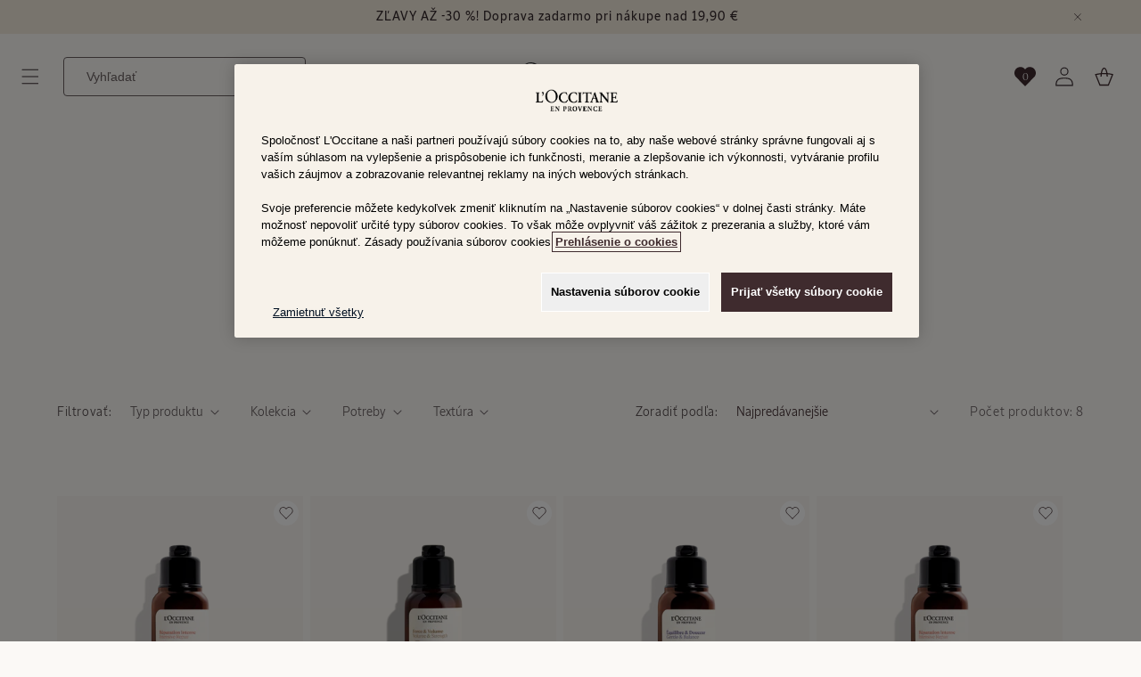

--- FILE ---
content_type: text/html; charset=utf-8
request_url: https://sk.loccitane.com/collections/cestovne-balenie-vlasy
body_size: 75174
content:
<!doctype html>
<html class="js" lang="sk-SK">
  <head>
    
    <script>
  window.addEventListener('DOMContentLoaded', function () {
    window.Shopify.loadFeatures(
      [
        {
          name: 'consent-tracking-api',
          version: '0.1',
        },
      ],
      (error) => {
        if (error) {
          console.warn('Shopify consent tracking API failed to load:', error);
          return;
        }
        // If error is false, the API has loaded and ready to use!
        const currentConsent = window.Shopify.customerPrivacy?.currentVisitorConsent();
        const modifiedConsent = currentConsent;
        Object.entries(currentConsent).forEach(([key, value]) => {
          if (value === 'yes') {
            modifiedConsent[key] = true;
          } else {
            modifiedConsent[key] = false;
          }
        });
        window.Shopify.customerPrivacy?.setTrackingConsent(modifiedConsent);
      }
    );
    const settingsBtns = document.querySelectorAll('a[href="#onetrust"]');
    if (settingsBtns.length > 0) {
      settingsBtns.forEach((btn) => {
        btn.addEventListener('click', function (e) {
          e.preventDefault();
          window.OneTrust?.ToggleInfoDisplay();
        });
      });
    }

    // Monitor OneTrust banner for scroll control
    function monitorOneTrustBanner() {
      const observer = new MutationObserver(function () {
        const banner = document.getElementById('onetrust-banner-sdk');
        const isDesignMode = window.Shopify?.designMode;

        if (banner) {
          const isVisible = window.getComputedStyle(banner).display === 'block';

          if (!isDesignMode) {
            if (isVisible) {
              document.body.style.overflow = 'hidden';
            } else {
              document.body.style.overflow = '';
            }
          }
        }
      });

      // Start observing
      observer.observe(document.body, {
        childList: true,
        subtree: true,
        attributes: true,
        attributeFilter: ['style'],
      });

      // Also check immediately if banner exists
      const banner = document.getElementById('onetrust-banner-sdk');
      const isDesignMode = window.Shopify?.designMode;
      if (banner) {
        const isVisible = window.getComputedStyle(banner).display === 'block';
        if (isVisible && !isDesignMode) {
          document.body.style.overflow = 'hidden';
        }
      }
    }

    function waitForOneTrust() {
      hasOneTrustLoaded();
      let attempts = 0;
      const interval = setInterval(function () {
        if (hasOneTrustLoaded() || attempts > 100) {
          clearInterval(interval);
        }
        attempts++;
      }, 100);
    }

    function hasOneTrustLoaded() {
      if (typeof window.OnetrustActiveGroups === 'string') {
        // Check now
        optanonWrapper();
        // And wrap and trigger after cookie opt-in
        window.OptanonWrapper = optanonWrapper;
        return true;
      }

      return false;
    }

    function optanonWrapper() {
      window.addEventListener(
        'OneTrustGroupsUpdated',
        (event) => {
          setTimeout(() => {
            window.Shopify.customerPrivacy?.setTrackingConsent({
              analytics: event.detail.includes('C0002'),
              marketing: event.detail.includes('C0004'),
              sale_of_data: event.detail.includes('C0004'),
              preferences: event.detail.includes('C0003'),
            });
          });
        },
        1000
      );
    }

    (function () {
      waitForOneTrust();
      monitorOneTrustBanner();
    })();
  });
</script>

<style>
  .footer__content-bottom-wrapper {
    padding-top: 10px;
  }
  .footer__onetrust-settings {
    padding: 15px 0 0;
    display: flex;
    justify-content: center;
  }
  #onetrust-consent-sdk .onetrust-pc-dark-filter {
    display: block;
  }
  #ot-sdk-btn.ot-sdk-show-settings,
  #ot-sdk-btn.optanon-show-settings {
    background-color: rgba(var(--color-button), var(--alpha-button-background));
    border: none;
    color: rgb(var(--color-button-text));
    font-weight: bold;
    font-family: LOccitaneSans-Regular !important;
    font-size: 1.4rem;
    font-weight: 400;
    line-height: 140%;
    letter-spacing: 0;
    border-radius: 5px;
  }
  #ot-sdk-btn.ot-sdk-show-settings:hover,
  #ot-sdk-btn.optanon-show-settings:hover {
    background: #34292c;
    color: rgb(var(--color-button-text));
  }
</style>


    <meta charset="utf-8">
    <meta http-equiv="X-UA-Compatible" content="IE=edge">
    <meta name="viewport" content="width=device-width,initial-scale=1">
    <meta name="theme-color" content="">
    <link rel="canonical" href="https://sk.loccitane.com/collections/cestovne-balenie-vlasy">

    

    
<link rel="icon" type="image/png" href="//sk.loccitane.com/cdn/shop/files/512x512.svg?crop=center&height=32&v=1757923869&width=32"><link rel="preconnect" href="https://fonts.shopifycdn.com" crossorigin><title>
      Starostlivosť o vlasy | Cestovné balenie starostlivosti o vlasy | L&#39;OCCITANE
 &ndash; L&#39;Occitane Slovensko</title>

    
      <meta name="description" content="Silu esenciálnych olejov ukrytú v našej starostlivosti o vlasy môžete mať vďaka cestovným veľkostiam kedykoľvek poruke.">
    

    

<meta property="og:site_name" content="L&#39;Occitane Slovensko">
<meta property="og:url" content="https://sk.loccitane.com/collections/cestovne-balenie-vlasy">
<meta property="og:title" content="Starostlivosť o vlasy | Cestovné balenie starostlivosti o vlasy | L&#39;OCCITANE">
<meta property="og:type" content="website">
<meta property="og:description" content="Silu esenciálnych olejov ukrytú v našej starostlivosti o vlasy môžete mať vďaka cestovným veľkostiam kedykoľvek poruke."><meta property="og:image" content="http://sk.loccitane.com/cdn/shop/files/512x512_8ed31566-83e1-4408-9c7b-e3d2207daaee.svg?v=1759928910">
  <meta property="og:image:secure_url" content="https://sk.loccitane.com/cdn/shop/files/512x512_8ed31566-83e1-4408-9c7b-e3d2207daaee.svg?v=1759928910">
  <meta property="og:image:width" content="512">
  <meta property="og:image:height" content="512"><meta name="twitter:card" content="summary_large_image">
<meta name="twitter:title" content="Starostlivosť o vlasy | Cestovné balenie starostlivosti o vlasy | L&#39;OCCITANE">
<meta name="twitter:description" content="Silu esenciálnych olejov ukrytú v našej starostlivosti o vlasy môžete mať vďaka cestovným veľkostiam kedykoľvek poruke.">


    <script src="//sk.loccitane.com/cdn/shop/t/86/assets/constants.js?v=132983761750457495441757923652" defer="defer"></script>
    <script src="//sk.loccitane.com/cdn/shop/t/86/assets/pubsub.js?v=25310214064522200911757923650" defer="defer"></script>
    <script src="//sk.loccitane.com/cdn/shop/t/86/assets/global.js?v=181081481598897563541765965208" defer="defer"></script>
    <script src="//sk.loccitane.com/cdn/shop/t/86/assets/details-disclosure.js?v=105373837315045782181757923647" defer="defer"></script>
    <script src="//sk.loccitane.com/cdn/shop/t/86/assets/details-modal.js?v=25581673532751508451757923648" defer="defer"></script>
    <script src="//sk.loccitane.com/cdn/shop/t/86/assets/search-form.js?v=133129549252120666541757923650" defer="defer"></script>
    <script src="//sk.loccitane.com/cdn/shop/t/86/assets/minimal-stock.js?v=182891710599563138711764924169" defer="defer"></script><script src="//sk.loccitane.com/cdn/shop/t/86/assets/animations.js?v=88693664871331136111757923649" defer="defer"></script><script>window.performance && window.performance.mark && window.performance.mark('shopify.content_for_header.start');</script><meta name="google-site-verification" content="4uIJRcX6Bud0bye3uIMIoE8TRss5dE3SWPGRG5XjMPQ">
<meta id="shopify-digital-wallet" name="shopify-digital-wallet" content="/63780913367/digital_wallets/dialog">
<link rel="alternate" type="application/atom+xml" title="Feed" href="/collections/cestovne-balenie-vlasy.atom" />
<link rel="alternate" type="application/json+oembed" href="https://sk.loccitane.com/collections/cestovne-balenie-vlasy.oembed">
<script async="async" src="/checkouts/internal/preloads.js?locale=sk-SK"></script>
<script id="shopify-features" type="application/json">{"accessToken":"a1d637800a6537604399e442c9fe2465","betas":["rich-media-storefront-analytics"],"domain":"sk.loccitane.com","predictiveSearch":true,"shopId":63780913367,"locale":"sk"}</script>
<script>var Shopify = Shopify || {};
Shopify.shop = "loccitane-slovakia.myshopify.com";
Shopify.locale = "sk-SK";
Shopify.currency = {"active":"EUR","rate":"1.0"};
Shopify.country = "SK";
Shopify.theme = {"name":"occ-theme-aura\/shop\/sk_Theme_A","id":180888240507,"schema_name":"Aura","schema_version":"1.1.0","theme_store_id":null,"role":"main"};
Shopify.theme.handle = "null";
Shopify.theme.style = {"id":null,"handle":null};
Shopify.cdnHost = "sk.loccitane.com/cdn";
Shopify.routes = Shopify.routes || {};
Shopify.routes.root = "/";</script>
<script type="module">!function(o){(o.Shopify=o.Shopify||{}).modules=!0}(window);</script>
<script>!function(o){function n(){var o=[];function n(){o.push(Array.prototype.slice.apply(arguments))}return n.q=o,n}var t=o.Shopify=o.Shopify||{};t.loadFeatures=n(),t.autoloadFeatures=n()}(window);</script>
<script id="shop-js-analytics" type="application/json">{"pageType":"collection"}</script>
<script defer="defer" async type="module" src="//sk.loccitane.com/cdn/shopifycloud/shop-js/modules/v2/client.init-shop-cart-sync_B3C1Ibst.sk-SK.esm.js"></script>
<script defer="defer" async type="module" src="//sk.loccitane.com/cdn/shopifycloud/shop-js/modules/v2/chunk.common_Dm0FO8Zk.esm.js"></script>
<script defer="defer" async type="module" src="//sk.loccitane.com/cdn/shopifycloud/shop-js/modules/v2/chunk.modal_B0bP-gK6.esm.js"></script>
<script type="module">
  await import("//sk.loccitane.com/cdn/shopifycloud/shop-js/modules/v2/client.init-shop-cart-sync_B3C1Ibst.sk-SK.esm.js");
await import("//sk.loccitane.com/cdn/shopifycloud/shop-js/modules/v2/chunk.common_Dm0FO8Zk.esm.js");
await import("//sk.loccitane.com/cdn/shopifycloud/shop-js/modules/v2/chunk.modal_B0bP-gK6.esm.js");

  window.Shopify.SignInWithShop?.initShopCartSync?.({"fedCMEnabled":true,"windoidEnabled":true});

</script>
<script>(function() {
  var isLoaded = false;
  function asyncLoad() {
    if (isLoaded) return;
    isLoaded = true;
    var urls = ["https:\/\/maps.develic.com\/packs\/front.js?shop=loccitane-slovakia.myshopify.com","https:\/\/last-activity-app.azurewebsites.net\/scripts\/tracking.js?shop=loccitane-slovakia.myshopify.com"];
    for (var i = 0; i < urls.length; i++) {
      var s = document.createElement('script');
      s.type = 'text/javascript';
      s.async = true;
      s.src = urls[i];
      var x = document.getElementsByTagName('script')[0];
      x.parentNode.insertBefore(s, x);
    }
  };
  if(window.attachEvent) {
    window.attachEvent('onload', asyncLoad);
  } else {
    window.addEventListener('load', asyncLoad, false);
  }
})();</script>
<script id="__st">var __st={"a":63780913367,"offset":3600,"reqid":"1fa72cf6-ef4b-44e2-99e1-31ad3566722b-1769592875","pageurl":"sk.loccitane.com\/collections\/cestovne-balenie-vlasy","u":"337f49c0e276","p":"collection","rtyp":"collection","rid":402948096215};</script>
<script>window.ShopifyPaypalV4VisibilityTracking = true;</script>
<script id="captcha-bootstrap">!function(){'use strict';const t='contact',e='account',n='new_comment',o=[[t,t],['blogs',n],['comments',n],[t,'customer']],c=[[e,'customer_login'],[e,'guest_login'],[e,'recover_customer_password'],[e,'create_customer']],r=t=>t.map((([t,e])=>`form[action*='/${t}']:not([data-nocaptcha='true']) input[name='form_type'][value='${e}']`)).join(','),a=t=>()=>t?[...document.querySelectorAll(t)].map((t=>t.form)):[];function s(){const t=[...o],e=r(t);return a(e)}const i='password',u='form_key',d=['recaptcha-v3-token','g-recaptcha-response','h-captcha-response',i],f=()=>{try{return window.sessionStorage}catch{return}},m='__shopify_v',_=t=>t.elements[u];function p(t,e,n=!1){try{const o=window.sessionStorage,c=JSON.parse(o.getItem(e)),{data:r}=function(t){const{data:e,action:n}=t;return t[m]||n?{data:e,action:n}:{data:t,action:n}}(c);for(const[e,n]of Object.entries(r))t.elements[e]&&(t.elements[e].value=n);n&&o.removeItem(e)}catch(o){console.error('form repopulation failed',{error:o})}}const l='form_type',E='cptcha';function T(t){t.dataset[E]=!0}const w=window,h=w.document,L='Shopify',v='ce_forms',y='captcha';let A=!1;((t,e)=>{const n=(g='f06e6c50-85a8-45c8-87d0-21a2b65856fe',I='https://cdn.shopify.com/shopifycloud/storefront-forms-hcaptcha/ce_storefront_forms_captcha_hcaptcha.v1.5.2.iife.js',D={infoText:'Chránené testom hCaptcha',privacyText:'Súkromie',termsText:'Podmienky'},(t,e,n)=>{const o=w[L][v],c=o.bindForm;if(c)return c(t,g,e,D).then(n);var r;o.q.push([[t,g,e,D],n]),r=I,A||(h.body.append(Object.assign(h.createElement('script'),{id:'captcha-provider',async:!0,src:r})),A=!0)});var g,I,D;w[L]=w[L]||{},w[L][v]=w[L][v]||{},w[L][v].q=[],w[L][y]=w[L][y]||{},w[L][y].protect=function(t,e){n(t,void 0,e),T(t)},Object.freeze(w[L][y]),function(t,e,n,w,h,L){const[v,y,A,g]=function(t,e,n){const i=e?o:[],u=t?c:[],d=[...i,...u],f=r(d),m=r(i),_=r(d.filter((([t,e])=>n.includes(e))));return[a(f),a(m),a(_),s()]}(w,h,L),I=t=>{const e=t.target;return e instanceof HTMLFormElement?e:e&&e.form},D=t=>v().includes(t);t.addEventListener('submit',(t=>{const e=I(t);if(!e)return;const n=D(e)&&!e.dataset.hcaptchaBound&&!e.dataset.recaptchaBound,o=_(e),c=g().includes(e)&&(!o||!o.value);(n||c)&&t.preventDefault(),c&&!n&&(function(t){try{if(!f())return;!function(t){const e=f();if(!e)return;const n=_(t);if(!n)return;const o=n.value;o&&e.removeItem(o)}(t);const e=Array.from(Array(32),(()=>Math.random().toString(36)[2])).join('');!function(t,e){_(t)||t.append(Object.assign(document.createElement('input'),{type:'hidden',name:u})),t.elements[u].value=e}(t,e),function(t,e){const n=f();if(!n)return;const o=[...t.querySelectorAll(`input[type='${i}']`)].map((({name:t})=>t)),c=[...d,...o],r={};for(const[a,s]of new FormData(t).entries())c.includes(a)||(r[a]=s);n.setItem(e,JSON.stringify({[m]:1,action:t.action,data:r}))}(t,e)}catch(e){console.error('failed to persist form',e)}}(e),e.submit())}));const S=(t,e)=>{t&&!t.dataset[E]&&(n(t,e.some((e=>e===t))),T(t))};for(const o of['focusin','change'])t.addEventListener(o,(t=>{const e=I(t);D(e)&&S(e,y())}));const B=e.get('form_key'),M=e.get(l),P=B&&M;t.addEventListener('DOMContentLoaded',(()=>{const t=y();if(P)for(const e of t)e.elements[l].value===M&&p(e,B);[...new Set([...A(),...v().filter((t=>'true'===t.dataset.shopifyCaptcha))])].forEach((e=>S(e,t)))}))}(h,new URLSearchParams(w.location.search),n,t,e,['guest_login'])})(!0,!0)}();</script>
<script integrity="sha256-4kQ18oKyAcykRKYeNunJcIwy7WH5gtpwJnB7kiuLZ1E=" data-source-attribution="shopify.loadfeatures" defer="defer" src="//sk.loccitane.com/cdn/shopifycloud/storefront/assets/storefront/load_feature-a0a9edcb.js" crossorigin="anonymous"></script>
<script data-source-attribution="shopify.dynamic_checkout.dynamic.init">var Shopify=Shopify||{};Shopify.PaymentButton=Shopify.PaymentButton||{isStorefrontPortableWallets:!0,init:function(){window.Shopify.PaymentButton.init=function(){};var t=document.createElement("script");t.src="https://sk.loccitane.com/cdn/shopifycloud/portable-wallets/latest/portable-wallets.sk.js",t.type="module",document.head.appendChild(t)}};
</script>
<script data-source-attribution="shopify.dynamic_checkout.buyer_consent">
  function portableWalletsHideBuyerConsent(e){var t=document.getElementById("shopify-buyer-consent"),n=document.getElementById("shopify-subscription-policy-button");t&&n&&(t.classList.add("hidden"),t.setAttribute("aria-hidden","true"),n.removeEventListener("click",e))}function portableWalletsShowBuyerConsent(e){var t=document.getElementById("shopify-buyer-consent"),n=document.getElementById("shopify-subscription-policy-button");t&&n&&(t.classList.remove("hidden"),t.removeAttribute("aria-hidden"),n.addEventListener("click",e))}window.Shopify?.PaymentButton&&(window.Shopify.PaymentButton.hideBuyerConsent=portableWalletsHideBuyerConsent,window.Shopify.PaymentButton.showBuyerConsent=portableWalletsShowBuyerConsent);
</script>
<script data-source-attribution="shopify.dynamic_checkout.cart.bootstrap">document.addEventListener("DOMContentLoaded",(function(){function t(){return document.querySelector("shopify-accelerated-checkout-cart, shopify-accelerated-checkout")}if(t())Shopify.PaymentButton.init();else{new MutationObserver((function(e,n){t()&&(Shopify.PaymentButton.init(),n.disconnect())})).observe(document.body,{childList:!0,subtree:!0})}}));
</script>
<link id="shopify-accelerated-checkout-styles" rel="stylesheet" media="screen" href="https://sk.loccitane.com/cdn/shopifycloud/portable-wallets/latest/accelerated-checkout-backwards-compat.css" crossorigin="anonymous">
<style id="shopify-accelerated-checkout-cart">
        #shopify-buyer-consent {
  margin-top: 1em;
  display: inline-block;
  width: 100%;
}

#shopify-buyer-consent.hidden {
  display: none;
}

#shopify-subscription-policy-button {
  background: none;
  border: none;
  padding: 0;
  text-decoration: underline;
  font-size: inherit;
  cursor: pointer;
}

#shopify-subscription-policy-button::before {
  box-shadow: none;
}

      </style>
<script id="sections-script" data-sections="header" defer="defer" src="//sk.loccitane.com/cdn/shop/t/86/compiled_assets/scripts.js?v=8094"></script>
<script>window.performance && window.performance.mark && window.performance.mark('shopify.content_for_header.end');</script>


    <style data-shopify>
      @font-face {
  font-family: Assistant;
  font-weight: 400;
  font-style: normal;
  font-display: swap;
  src: url("//sk.loccitane.com/cdn/fonts/assistant/assistant_n4.9120912a469cad1cc292572851508ca49d12e768.woff2") format("woff2"),
       url("//sk.loccitane.com/cdn/fonts/assistant/assistant_n4.6e9875ce64e0fefcd3f4446b7ec9036b3ddd2985.woff") format("woff");
}

      @font-face {
  font-family: Assistant;
  font-weight: 700;
  font-style: normal;
  font-display: swap;
  src: url("//sk.loccitane.com/cdn/fonts/assistant/assistant_n7.bf44452348ec8b8efa3aa3068825305886b1c83c.woff2") format("woff2"),
       url("//sk.loccitane.com/cdn/fonts/assistant/assistant_n7.0c887fee83f6b3bda822f1150b912c72da0f7b64.woff") format("woff");
}

      
      
      @font-face {
  font-family: Assistant;
  font-weight: 400;
  font-style: normal;
  font-display: swap;
  src: url("//sk.loccitane.com/cdn/fonts/assistant/assistant_n4.9120912a469cad1cc292572851508ca49d12e768.woff2") format("woff2"),
       url("//sk.loccitane.com/cdn/fonts/assistant/assistant_n4.6e9875ce64e0fefcd3f4446b7ec9036b3ddd2985.woff") format("woff");
}


      
        :root,
        .color-scheme-1 {
          --color-background: 251,249,246;
        
          --gradient-background: #fbf9f6;
        

        

        --color-foreground: 52,41,44;
        --color-background-contrast: 212,190,158;
        --color-shadow: 18,18,18;
        --color-button: 63,43,46;
        --color-button-text: 251,249,246;
        --color-secondary-button: 251,249,246;
        --color-secondary-button-text: 107,97,97;
        --color-link: 107,97,97;
        --color-badge-foreground: 52,41,44;
        --color-badge-background: 251,249,246;
        --color-badge-border: 52,41,44;
        --payment-terms-background-color: rgb(251 249 246);
      }
      
        
        .color-scheme-2 {
          --color-background: 242,233,219;
        
          --gradient-background: #f2e9db;
        

        

        --color-foreground: 107,97,97;
        --color-background-contrast: 208,176,125;
        --color-shadow: 18,18,18;
        --color-button: 63,43,46;
        --color-button-text: 107,97,97;
        --color-secondary-button: 242,233,219;
        --color-secondary-button-text: 107,97,97;
        --color-link: 107,97,97;
        --color-badge-foreground: 107,97,97;
        --color-badge-background: 242,233,219;
        --color-badge-border: 107,97,97;
        --payment-terms-background-color: rgb(242 233 219);
      }
      
        
        .color-scheme-3 {
          --color-background: 36,40,51;
        
          --gradient-background: #242833;
        

        

        --color-foreground: 255,255,255;
        --color-background-contrast: 47,52,66;
        --color-shadow: 18,18,18;
        --color-button: 255,255,255;
        --color-button-text: 0,0,0;
        --color-secondary-button: 36,40,51;
        --color-secondary-button-text: 255,255,255;
        --color-link: 255,255,255;
        --color-badge-foreground: 255,255,255;
        --color-badge-background: 36,40,51;
        --color-badge-border: 255,255,255;
        --payment-terms-background-color: rgb(36 40 51);
      }
      
        
        .color-scheme-4 {
          --color-background: 18,18,18;
        
          --gradient-background: #121212;
        

        

        --color-foreground: 255,255,255;
        --color-background-contrast: 146,146,146;
        --color-shadow: 18,18,18;
        --color-button: 255,255,255;
        --color-button-text: 18,18,18;
        --color-secondary-button: 18,18,18;
        --color-secondary-button-text: 255,255,255;
        --color-link: 255,255,255;
        --color-badge-foreground: 255,255,255;
        --color-badge-background: 18,18,18;
        --color-badge-border: 255,255,255;
        --payment-terms-background-color: rgb(18 18 18);
      }
      
        
        .color-scheme-5 {
          --color-background: 247,242,234;
        
          --gradient-background: #f7f2ea;
        

        

        --color-foreground: 63,43,46;
        --color-background-contrast: 212,185,142;
        --color-shadow: 18,18,18;
        --color-button: 63,43,46;
        --color-button-text: 63,43,46;
        --color-secondary-button: 247,242,234;
        --color-secondary-button-text: 255,255,255;
        --color-link: 255,255,255;
        --color-badge-foreground: 63,43,46;
        --color-badge-background: 247,242,234;
        --color-badge-border: 63,43,46;
        --payment-terms-background-color: rgb(247 242 234);
      }
      

      body, .color-scheme-1, .color-scheme-2, .color-scheme-3, .color-scheme-4, .color-scheme-5 {
        color: rgba(var(--color-foreground), 0.75);
        background-color: rgb(var(--color-background));
      }

      :root {
        --font-body-family: 'LOccitaneSans-Regular', sans-serif;
        --font-body-style: normal;
        --font-body-weight: 400;
        --font-body-weight-bold: 700;

        --font-heading-family: Assistant, sans-serif;
        --font-heading-style: normal;
        --font-heading-weight: 400;

        --font-body-scale: 1.0;
        --font-heading-scale: 1.0;

        --media-padding: px;
        --media-border-opacity: 0.05;
        --media-border-width: 1px;
        --media-radius: 0px;
        --media-shadow-opacity: 0.0;
        --media-shadow-horizontal-offset: 0px;
        --media-shadow-vertical-offset: 4px;
        --media-shadow-blur-radius: 5px;
        --media-shadow-visible: 0;

        --page-width: 120rem;
        --page-width-margin: 0rem;

        --product-card-image-padding: 0.0rem;
        --product-card-corner-radius: 0.0rem;
        --product-card-text-alignment: left;
        --product-card-border-width: 0.0rem;
        --product-card-border-opacity: 0.1;
        --product-card-shadow-opacity: 0.0;
        --product-card-shadow-visible: 0;
        --product-card-shadow-horizontal-offset: 0.0rem;
        --product-card-shadow-vertical-offset: 0.4rem;
        --product-card-shadow-blur-radius: 0.5rem;

        --collection-card-image-padding: 0.0rem;
        --collection-card-corner-radius: 0.0rem;
        --collection-card-text-alignment: left;
        --collection-card-border-width: 0.0rem;
        --collection-card-border-opacity: 0.1;
        --collection-card-shadow-opacity: 0.0;
        --collection-card-shadow-visible: 0;
        --collection-card-shadow-horizontal-offset: 0.0rem;
        --collection-card-shadow-vertical-offset: 0.4rem;
        --collection-card-shadow-blur-radius: 0.5rem;

        --blog-card-image-padding: 0.0rem;
        --blog-card-corner-radius: 0.0rem;
        --blog-card-text-alignment: left;
        --blog-card-border-width: 0.0rem;
        --blog-card-border-opacity: 0.1;
        --blog-card-shadow-opacity: 0.0;
        --blog-card-shadow-visible: 0;
        --blog-card-shadow-horizontal-offset: 0.0rem;
        --blog-card-shadow-vertical-offset: 0.4rem;
        --blog-card-shadow-blur-radius: 0.5rem;

        --badge-corner-radius: 0.0rem;

        --popup-border-width: 1px;
        --popup-border-opacity: 0.1;
        --popup-corner-radius: 10px;
        --popup-shadow-opacity: 0.05;
        --popup-shadow-horizontal-offset: 0px;
        --popup-shadow-vertical-offset: 4px;
        --popup-shadow-blur-radius: 5px;

        --drawer-border-width: 1px;
        --drawer-border-opacity: 0.1;
        --drawer-shadow-opacity: 0.0;
        --drawer-shadow-horizontal-offset: 0px;
        --drawer-shadow-vertical-offset: 4px;
        --drawer-shadow-blur-radius: 5px;

        --spacing-sections-desktop: 0px;
        --spacing-sections-mobile: 0px;

        --grid-desktop-vertical-spacing: 8px;
        --grid-desktop-horizontal-spacing: 8px;
        --grid-mobile-vertical-spacing: 4px;
        --grid-mobile-horizontal-spacing: 4px;

        --text-boxes-border-opacity: 0.1;
        --text-boxes-border-width: 0px;
        --text-boxes-radius: 0px;
        --text-boxes-shadow-opacity: 0.0;
        --text-boxes-shadow-visible: 0;
        --text-boxes-shadow-horizontal-offset: 0px;
        --text-boxes-shadow-vertical-offset: 4px;
        --text-boxes-shadow-blur-radius: 5px;

        --buttons-radius: 4px;
        --buttons-radius-outset: 5px;
        --buttons-border-width: 1px;
        --buttons-border-opacity: 1.0;
        --buttons-shadow-opacity: 0.0;
        --buttons-shadow-visible: 0;
        --buttons-shadow-horizontal-offset: 0px;
        --buttons-shadow-vertical-offset: 4px;
        --buttons-shadow-blur-radius: 5px;
        --buttons-border-offset: 0.3px;

        --inputs-radius: 4px;
        --inputs-border-width: 1px;
        --inputs-border-opacity: 0.55;
        --inputs-shadow-opacity: 0.0;
        --inputs-shadow-horizontal-offset: 0px;
        --inputs-margin-offset: 0px;
        --inputs-shadow-vertical-offset: 4px;
        --inputs-shadow-blur-radius: 5px;
        --inputs-radius-outset: 5px;

        --variant-pills-radius: 40px;
        --variant-pills-border-width: 1px;
        --variant-pills-border-opacity: 0.55;
        --variant-pills-shadow-opacity: 0.0;
        --variant-pills-shadow-horizontal-offset: 0px;
        --variant-pills-shadow-vertical-offset: 4px;
        --variant-pills-shadow-blur-radius: 5px;
      }

      *,
      *::before,
      *::after {
        box-sizing: inherit;
      }

      html {
        box-sizing: border-box;
        font-size: calc(var(--font-body-scale) * 62.5%);
        height: 100%;
      }

      body {
        display: grid;
        grid-template-rows: auto auto 1fr auto;
        grid-template-columns: 100%;
        min-height: 100%;
        margin: 0;
        font-size: 1.5rem;
        line-height: calc(1 + 0.8 / var(--font-body-scale));
        font-family: var(--font-body-family);
        font-style: var(--font-body-style);
        font-weight: var(--font-body-weight);
      }

      @media screen and (min-width: 750px) {
        body {
          font-size: 1.6rem;
        }
      }
    </style>

    <link href="//sk.loccitane.com/cdn/shop/t/86/assets/base.css?v=160539257855069558551759821394" rel="stylesheet" type="text/css" media="all" />
    <link rel="stylesheet" href="//sk.loccitane.com/cdn/shop/t/86/assets/component-cart-items.css?v=93722854600843776811757923647" media="print" onload="this.media='all'"><link href="//sk.loccitane.com/cdn/shop/t/86/assets/component-cart-drawer.css?v=75909213035530171061757923646" rel="stylesheet" type="text/css" media="all" />
      <link href="//sk.loccitane.com/cdn/shop/t/86/assets/component-cart.css?v=91615075437876569951757923647" rel="stylesheet" type="text/css" media="all" />
      <link href="//sk.loccitane.com/cdn/shop/t/86/assets/component-totals.css?v=18275158684680866401757923650" rel="stylesheet" type="text/css" media="all" />
      <link href="//sk.loccitane.com/cdn/shop/t/86/assets/component-price.css?v=84922729874167099741757923648" rel="stylesheet" type="text/css" media="all" />
      <link href="//sk.loccitane.com/cdn/shop/t/86/assets/component-discounts.css?v=152760482443307489271757923650" rel="stylesheet" type="text/css" media="all" />

      <link rel="preload" as="font" href="//sk.loccitane.com/cdn/fonts/assistant/assistant_n4.9120912a469cad1cc292572851508ca49d12e768.woff2" type="font/woff2" crossorigin>
      

      <link rel="preload" as="font" href="//sk.loccitane.com/cdn/fonts/assistant/assistant_n4.9120912a469cad1cc292572851508ca49d12e768.woff2" type="font/woff2" crossorigin>
      
<link
        rel="stylesheet"
        href="//sk.loccitane.com/cdn/shop/t/86/assets/component-predictive-search.css?v=111238348749317525611757923647"
        media="print"
        onload="this.media='all'"
      >

    <script>
      if (Shopify.designMode) {
        document.documentElement.classList.add('shopify-design-mode');
      }
      window.ddjskey = 'BBA99332A1D5A7361F126E66D99E5C';
      window.ddoptions = {};
    </script>
    
      <script src="//sk.loccitane.com/cdn/shop/t/86/assets/datadome-tags.js?v=108445312401103658931757923656" defer="defer"></script>
    
<link rel="stylesheet" href="//sk.loccitane.com/cdn/shop/t/86/assets/component-wishlist.css?v=7497660186876478651758790305" media="print" onload="this.media='all'">
      <!-- OneTrust Cookies Consent Notice start for sk.loccitane.com -->
<script src="https://cdn.cookielaw.org/scripttemplates/otSDKStub.js" type="text/javascript" charset="UTF-8" data-domain-script="9c59b348-0ed1-4783-96db-9712d473e8b7"></script>
<script type="text/javascript">
function OptanonWrapper() { }
</script>
<!-- OneTrust Cookies Consent Notice end for sk.loccitane.com -->
    
  <!-- BEGIN app block: shopify://apps/helium-customer-fields/blocks/app-embed/bab58598-3e6a-4377-aaaa-97189b15f131 -->







































<script>
  if ('CF' in window) {
    window.CF.appEmbedEnabled = true;
  } else {
    window.CF = {
      appEmbedEnabled: true,
    };
  }

  window.CF.editAccountFormId = "70tKLx";
  window.CF.registrationFormId = "mMtPJx";
</script>

<!-- BEGIN app snippet: patch-registration-links -->







































<script>
  function patchRegistrationLinks() {
    const PATCHABLE_LINKS_SELECTOR = 'a[href*="/account/register"]';

    const search = new URLSearchParams(window.location.search);
    const checkoutUrl = search.get('checkout_url');
    const returnUrl = search.get('return_url');

    const redirectUrl = checkoutUrl || returnUrl;
    if (!redirectUrl) return;

    const registrationLinks = Array.from(document.querySelectorAll(PATCHABLE_LINKS_SELECTOR));
    registrationLinks.forEach(link => {
      const url = new URL(link.href);

      url.searchParams.set('return_url', redirectUrl);

      link.href = url.href;
    });
  }

  if (['complete', 'interactive', 'loaded'].includes(document.readyState)) {
    patchRegistrationLinks();
  } else {
    document.addEventListener('DOMContentLoaded', () => patchRegistrationLinks());
  }
</script><!-- END app snippet -->
<!-- BEGIN app snippet: patch-login-grecaptcha-conflict -->







































<script>
  // Fixes a problem where both grecaptcha and hcaptcha response fields are included in the /account/login form submission
  // resulting in a 404 on the /challenge page.
  // This is caused by our triggerShopifyRecaptchaLoad function in initialize-forms.liquid.ejs
  // The fix itself just removes the unnecessary g-recaptcha-response input

  function patchLoginGrecaptchaConflict() {
    Array.from(document.querySelectorAll('form')).forEach(form => {
      form.addEventListener('submit', e => {
        const grecaptchaResponse = form.querySelector('[name="g-recaptcha-response"]');
        const hcaptchaResponse = form.querySelector('[name="h-captcha-response"]');

        if (grecaptchaResponse && hcaptchaResponse) {
          // Can't use both. Only keep hcaptcha response field.
          grecaptchaResponse.parentElement.removeChild(grecaptchaResponse);
        }
      })
    })
  }

  if (['complete', 'interactive', 'loaded'].includes(document.readyState)) {
    patchLoginGrecaptchaConflict();
  } else {
    document.addEventListener('DOMContentLoaded', () => patchLoginGrecaptchaConflict());
  }
</script><!-- END app snippet -->
<!-- BEGIN app snippet: embed-data -->





















































<script>
  window.CF.version = "5.2.1";
  window.CF.environment = 
  {
  
  "domain": "loccitane-slovakia.myshopify.com",
  "baseApiUrl": "https:\/\/app.customerfields.com",
  "captchaSiteKey": "6Ld7ntkfAAAAAFAHCtBELXCEPOsrJoZN7_8n3X4X",
  "captchaEnabled": true,
  "proxyPath": "\/tools\/customr",
  "countries": [{"name":"Afghanistan","code":"AF"},{"name":"Åland Islands","code":"AX"},{"name":"Albania","code":"AL"},{"name":"Algeria","code":"DZ"},{"name":"Andorra","code":"AD"},{"name":"Angola","code":"AO"},{"name":"Anguilla","code":"AI"},{"name":"Antigua \u0026 Barbuda","code":"AG"},{"name":"Argentina","code":"AR","provinces":[{"name":"Buenos Aires Province","code":"B"},{"name":"Catamarca","code":"K"},{"name":"Chaco","code":"H"},{"name":"Chubut","code":"U"},{"name":"Buenos Aires (Autonomous City)","code":"C"},{"name":"Córdoba","code":"X"},{"name":"Corrientes","code":"W"},{"name":"Entre Ríos","code":"E"},{"name":"Formosa","code":"P"},{"name":"Jujuy","code":"Y"},{"name":"La Pampa","code":"L"},{"name":"La Rioja","code":"F"},{"name":"Mendoza","code":"M"},{"name":"Misiones","code":"N"},{"name":"Neuquén","code":"Q"},{"name":"Río Negro","code":"R"},{"name":"Salta","code":"A"},{"name":"San Juan","code":"J"},{"name":"San Luis","code":"D"},{"name":"Santa Cruz","code":"Z"},{"name":"Santa Fe","code":"S"},{"name":"Santiago del Estero","code":"G"},{"name":"Tierra del Fuego","code":"V"},{"name":"Tucumán","code":"T"}]},{"name":"Armenia","code":"AM"},{"name":"Aruba","code":"AW"},{"name":"Ascension Island","code":"AC"},{"name":"Australia","code":"AU","provinces":[{"name":"Australian Capital Territory","code":"ACT"},{"name":"New South Wales","code":"NSW"},{"name":"Northern Territory","code":"NT"},{"name":"Queensland","code":"QLD"},{"name":"South Australia","code":"SA"},{"name":"Tasmania","code":"TAS"},{"name":"Victoria","code":"VIC"},{"name":"Western Australia","code":"WA"}]},{"name":"Austria","code":"AT"},{"name":"Azerbaijan","code":"AZ"},{"name":"Bahamas","code":"BS"},{"name":"Bahrain","code":"BH"},{"name":"Bangladesh","code":"BD"},{"name":"Barbados","code":"BB"},{"name":"Belarus","code":"BY"},{"name":"Belgium","code":"BE"},{"name":"Belize","code":"BZ"},{"name":"Benin","code":"BJ"},{"name":"Bermuda","code":"BM"},{"name":"Bhutan","code":"BT"},{"name":"Bolivia","code":"BO"},{"name":"Bosnia \u0026 Herzegovina","code":"BA"},{"name":"Botswana","code":"BW"},{"name":"Brazil","code":"BR","provinces":[{"name":"Acre","code":"AC"},{"name":"Alagoas","code":"AL"},{"name":"Amapá","code":"AP"},{"name":"Amazonas","code":"AM"},{"name":"Bahia","code":"BA"},{"name":"Ceará","code":"CE"},{"name":"Federal District","code":"DF"},{"name":"Espírito Santo","code":"ES"},{"name":"Goiás","code":"GO"},{"name":"Maranhão","code":"MA"},{"name":"Mato Grosso","code":"MT"},{"name":"Mato Grosso do Sul","code":"MS"},{"name":"Minas Gerais","code":"MG"},{"name":"Pará","code":"PA"},{"name":"Paraíba","code":"PB"},{"name":"Paraná","code":"PR"},{"name":"Pernambuco","code":"PE"},{"name":"Piauí","code":"PI"},{"name":"Rio Grande do Norte","code":"RN"},{"name":"Rio Grande do Sul","code":"RS"},{"name":"Rio de Janeiro","code":"RJ"},{"name":"Rondônia","code":"RO"},{"name":"Roraima","code":"RR"},{"name":"Santa Catarina","code":"SC"},{"name":"São Paulo","code":"SP"},{"name":"Sergipe","code":"SE"},{"name":"Tocantins","code":"TO"}]},{"name":"British Indian Ocean Territory","code":"IO"},{"name":"British Virgin Islands","code":"VG"},{"name":"Brunei","code":"BN"},{"name":"Bulgaria","code":"BG"},{"name":"Burkina Faso","code":"BF"},{"name":"Burundi","code":"BI"},{"name":"Cambodia","code":"KH"},{"name":"Cameroon","code":"CM"},{"name":"Canada","code":"CA","provinces":[{"name":"Alberta","code":"AB"},{"name":"British Columbia","code":"BC"},{"name":"Manitoba","code":"MB"},{"name":"New Brunswick","code":"NB"},{"name":"Newfoundland and Labrador","code":"NL"},{"name":"Northwest Territories","code":"NT"},{"name":"Nova Scotia","code":"NS"},{"name":"Nunavut","code":"NU"},{"name":"Ontario","code":"ON"},{"name":"Prince Edward Island","code":"PE"},{"name":"Quebec","code":"QC"},{"name":"Saskatchewan","code":"SK"},{"name":"Yukon","code":"YT"}]},{"name":"Cape Verde","code":"CV"},{"name":"Caribbean Netherlands","code":"BQ"},{"name":"Cayman Islands","code":"KY"},{"name":"Central African Republic","code":"CF"},{"name":"Chad","code":"TD"},{"name":"Chile","code":"CL","provinces":[{"name":"Arica y Parinacota","code":"AP"},{"name":"Tarapacá","code":"TA"},{"name":"Antofagasta","code":"AN"},{"name":"Atacama","code":"AT"},{"name":"Coquimbo","code":"CO"},{"name":"Valparaíso","code":"VS"},{"name":"Santiago Metropolitan","code":"RM"},{"name":"Libertador General Bernardo O’Higgins","code":"LI"},{"name":"Maule","code":"ML"},{"name":"Ñuble","code":"NB"},{"name":"Bío Bío","code":"BI"},{"name":"Araucanía","code":"AR"},{"name":"Los Ríos","code":"LR"},{"name":"Los Lagos","code":"LL"},{"name":"Aysén","code":"AI"},{"name":"Magallanes Region","code":"MA"}]},{"name":"China","code":"CN","provinces":[{"name":"Anhui","code":"AH"},{"name":"Beijing","code":"BJ"},{"name":"Chongqing","code":"CQ"},{"name":"Fujian","code":"FJ"},{"name":"Gansu","code":"GS"},{"name":"Guangdong","code":"GD"},{"name":"Guangxi","code":"GX"},{"name":"Guizhou","code":"GZ"},{"name":"Hainan","code":"HI"},{"name":"Hebei","code":"HE"},{"name":"Heilongjiang","code":"HL"},{"name":"Henan","code":"HA"},{"name":"Hubei","code":"HB"},{"name":"Hunan","code":"HN"},{"name":"Inner Mongolia","code":"NM"},{"name":"Jiangsu","code":"JS"},{"name":"Jiangxi","code":"JX"},{"name":"Jilin","code":"JL"},{"name":"Liaoning","code":"LN"},{"name":"Ningxia","code":"NX"},{"name":"Qinghai","code":"QH"},{"name":"Shaanxi","code":"SN"},{"name":"Shandong","code":"SD"},{"name":"Shanghai","code":"SH"},{"name":"Shanxi","code":"SX"},{"name":"Sichuan","code":"SC"},{"name":"Tianjin","code":"TJ"},{"name":"Xinjiang","code":"XJ"},{"name":"Tibet","code":"YZ"},{"name":"Yunnan","code":"YN"},{"name":"Zhejiang","code":"ZJ"}]},{"name":"Christmas Island","code":"CX"},{"name":"Cocos (Keeling) Islands","code":"CC"},{"name":"Colombia","code":"CO","provinces":[{"name":"Capital District","code":"DC"},{"name":"Amazonas","code":"AMA"},{"name":"Antioquia","code":"ANT"},{"name":"Arauca","code":"ARA"},{"name":"Atlántico","code":"ATL"},{"name":"Bolívar","code":"BOL"},{"name":"Boyacá","code":"BOY"},{"name":"Caldas","code":"CAL"},{"name":"Caquetá","code":"CAQ"},{"name":"Casanare","code":"CAS"},{"name":"Cauca","code":"CAU"},{"name":"Cesar","code":"CES"},{"name":"Chocó","code":"CHO"},{"name":"Córdoba","code":"COR"},{"name":"Cundinamarca","code":"CUN"},{"name":"Guainía","code":"GUA"},{"name":"Guaviare","code":"GUV"},{"name":"Huila","code":"HUI"},{"name":"La Guajira","code":"LAG"},{"name":"Magdalena","code":"MAG"},{"name":"Meta","code":"MET"},{"name":"Nariño","code":"NAR"},{"name":"Norte de Santander","code":"NSA"},{"name":"Putumayo","code":"PUT"},{"name":"Quindío","code":"QUI"},{"name":"Risaralda","code":"RIS"},{"name":"San Andrés \u0026 Providencia","code":"SAP"},{"name":"Santander","code":"SAN"},{"name":"Sucre","code":"SUC"},{"name":"Tolima","code":"TOL"},{"name":"Valle del Cauca","code":"VAC"},{"name":"Vaupés","code":"VAU"},{"name":"Vichada","code":"VID"}]},{"name":"Comoros","code":"KM"},{"name":"Congo - Brazzaville","code":"CG"},{"name":"Congo - Kinshasa","code":"CD"},{"name":"Cook Islands","code":"CK"},{"name":"Costa Rica","code":"CR","provinces":[{"name":"Alajuela","code":"CR-A"},{"name":"Cartago","code":"CR-C"},{"name":"Guanacaste","code":"CR-G"},{"name":"Heredia","code":"CR-H"},{"name":"Limón","code":"CR-L"},{"name":"Puntarenas","code":"CR-P"},{"name":"San José","code":"CR-SJ"}]},{"name":"Croatia","code":"HR"},{"name":"Curaçao","code":"CW"},{"name":"Cyprus","code":"CY"},{"name":"Czechia","code":"CZ"},{"name":"Côte d’Ivoire","code":"CI"},{"name":"Denmark","code":"DK"},{"name":"Djibouti","code":"DJ"},{"name":"Dominica","code":"DM"},{"name":"Dominican Republic","code":"DO"},{"name":"Ecuador","code":"EC"},{"name":"Egypt","code":"EG","provinces":[{"name":"6th of October","code":"SU"},{"name":"Al Sharqia","code":"SHR"},{"name":"Alexandria","code":"ALX"},{"name":"Aswan","code":"ASN"},{"name":"Asyut","code":"AST"},{"name":"Beheira","code":"BH"},{"name":"Beni Suef","code":"BNS"},{"name":"Cairo","code":"C"},{"name":"Dakahlia","code":"DK"},{"name":"Damietta","code":"DT"},{"name":"Faiyum","code":"FYM"},{"name":"Gharbia","code":"GH"},{"name":"Giza","code":"GZ"},{"name":"Helwan","code":"HU"},{"name":"Ismailia","code":"IS"},{"name":"Kafr el-Sheikh","code":"KFS"},{"name":"Luxor","code":"LX"},{"name":"Matrouh","code":"MT"},{"name":"Minya","code":"MN"},{"name":"Monufia","code":"MNF"},{"name":"New Valley","code":"WAD"},{"name":"North Sinai","code":"SIN"},{"name":"Port Said","code":"PTS"},{"name":"Qalyubia","code":"KB"},{"name":"Qena","code":"KN"},{"name":"Red Sea","code":"BA"},{"name":"Sohag","code":"SHG"},{"name":"South Sinai","code":"JS"},{"name":"Suez","code":"SUZ"}]},{"name":"El Salvador","code":"SV","provinces":[{"name":"Ahuachapán","code":"SV-AH"},{"name":"Cabañas","code":"SV-CA"},{"name":"Chalatenango","code":"SV-CH"},{"name":"Cuscatlán","code":"SV-CU"},{"name":"La Libertad","code":"SV-LI"},{"name":"La Paz","code":"SV-PA"},{"name":"La Unión","code":"SV-UN"},{"name":"Morazán","code":"SV-MO"},{"name":"San Miguel","code":"SV-SM"},{"name":"San Salvador","code":"SV-SS"},{"name":"San Vicente","code":"SV-SV"},{"name":"Santa Ana","code":"SV-SA"},{"name":"Sonsonate","code":"SV-SO"},{"name":"Usulután","code":"SV-US"}]},{"name":"Equatorial Guinea","code":"GQ"},{"name":"Eritrea","code":"ER"},{"name":"Estonia","code":"EE"},{"name":"Eswatini","code":"SZ"},{"name":"Ethiopia","code":"ET"},{"name":"Falkland Islands","code":"FK"},{"name":"Faroe Islands","code":"FO"},{"name":"Fiji","code":"FJ"},{"name":"Finland","code":"FI"},{"name":"France","code":"FR"},{"name":"French Guiana","code":"GF"},{"name":"French Polynesia","code":"PF"},{"name":"French Southern Territories","code":"TF"},{"name":"Gabon","code":"GA"},{"name":"Gambia","code":"GM"},{"name":"Georgia","code":"GE"},{"name":"Germany","code":"DE"},{"name":"Ghana","code":"GH"},{"name":"Gibraltar","code":"GI"},{"name":"Greece","code":"GR"},{"name":"Greenland","code":"GL"},{"name":"Grenada","code":"GD"},{"name":"Guadeloupe","code":"GP"},{"name":"Guatemala","code":"GT","provinces":[{"name":"Alta Verapaz","code":"AVE"},{"name":"Baja Verapaz","code":"BVE"},{"name":"Chimaltenango","code":"CMT"},{"name":"Chiquimula","code":"CQM"},{"name":"El Progreso","code":"EPR"},{"name":"Escuintla","code":"ESC"},{"name":"Guatemala","code":"GUA"},{"name":"Huehuetenango","code":"HUE"},{"name":"Izabal","code":"IZA"},{"name":"Jalapa","code":"JAL"},{"name":"Jutiapa","code":"JUT"},{"name":"Petén","code":"PET"},{"name":"Quetzaltenango","code":"QUE"},{"name":"Quiché","code":"QUI"},{"name":"Retalhuleu","code":"RET"},{"name":"Sacatepéquez","code":"SAC"},{"name":"San Marcos","code":"SMA"},{"name":"Santa Rosa","code":"SRO"},{"name":"Sololá","code":"SOL"},{"name":"Suchitepéquez","code":"SUC"},{"name":"Totonicapán","code":"TOT"},{"name":"Zacapa","code":"ZAC"}]},{"name":"Guernsey","code":"GG"},{"name":"Guinea","code":"GN"},{"name":"Guinea-Bissau","code":"GW"},{"name":"Guyana","code":"GY"},{"name":"Haiti","code":"HT"},{"name":"Honduras","code":"HN"},{"name":"Hong Kong SAR","code":"HK","provinces":[{"name":"Hong Kong Island","code":"HK"},{"name":"Kowloon","code":"KL"},{"name":"New Territories","code":"NT"}]},{"name":"Hungary","code":"HU"},{"name":"Iceland","code":"IS"},{"name":"India","code":"IN","provinces":[{"name":"Andaman and Nicobar Islands","code":"AN"},{"name":"Andhra Pradesh","code":"AP"},{"name":"Arunachal Pradesh","code":"AR"},{"name":"Assam","code":"AS"},{"name":"Bihar","code":"BR"},{"name":"Chandigarh","code":"CH"},{"name":"Chhattisgarh","code":"CG"},{"name":"Dadra and Nagar Haveli","code":"DN"},{"name":"Daman and Diu","code":"DD"},{"name":"Delhi","code":"DL"},{"name":"Goa","code":"GA"},{"name":"Gujarat","code":"GJ"},{"name":"Haryana","code":"HR"},{"name":"Himachal Pradesh","code":"HP"},{"name":"Jammu and Kashmir","code":"JK"},{"name":"Jharkhand","code":"JH"},{"name":"Karnataka","code":"KA"},{"name":"Kerala","code":"KL"},{"name":"Ladakh","code":"LA"},{"name":"Lakshadweep","code":"LD"},{"name":"Madhya Pradesh","code":"MP"},{"name":"Maharashtra","code":"MH"},{"name":"Manipur","code":"MN"},{"name":"Meghalaya","code":"ML"},{"name":"Mizoram","code":"MZ"},{"name":"Nagaland","code":"NL"},{"name":"Odisha","code":"OR"},{"name":"Puducherry","code":"PY"},{"name":"Punjab","code":"PB"},{"name":"Rajasthan","code":"RJ"},{"name":"Sikkim","code":"SK"},{"name":"Tamil Nadu","code":"TN"},{"name":"Telangana","code":"TS"},{"name":"Tripura","code":"TR"},{"name":"Uttar Pradesh","code":"UP"},{"name":"Uttarakhand","code":"UK"},{"name":"West Bengal","code":"WB"}]},{"name":"Indonesia","code":"ID","provinces":[{"name":"Aceh","code":"AC"},{"name":"Bali","code":"BA"},{"name":"Bangka–Belitung Islands","code":"BB"},{"name":"Banten","code":"BT"},{"name":"Bengkulu","code":"BE"},{"name":"Gorontalo","code":"GO"},{"name":"Jakarta","code":"JK"},{"name":"Jambi","code":"JA"},{"name":"West Java","code":"JB"},{"name":"Central Java","code":"JT"},{"name":"East Java","code":"JI"},{"name":"West Kalimantan","code":"KB"},{"name":"South Kalimantan","code":"KS"},{"name":"Central Kalimantan","code":"KT"},{"name":"East Kalimantan","code":"KI"},{"name":"North Kalimantan","code":"KU"},{"name":"Riau Islands","code":"KR"},{"name":"Lampung","code":"LA"},{"name":"Maluku","code":"MA"},{"name":"North Maluku","code":"MU"},{"name":"North Sumatra","code":"SU"},{"name":"West Nusa Tenggara","code":"NB"},{"name":"East Nusa Tenggara","code":"NT"},{"name":"Papua","code":"PA"},{"name":"West Papua","code":"PB"},{"name":"Riau","code":"RI"},{"name":"South Sumatra","code":"SS"},{"name":"West Sulawesi","code":"SR"},{"name":"South Sulawesi","code":"SN"},{"name":"Central Sulawesi","code":"ST"},{"name":"Southeast Sulawesi","code":"SG"},{"name":"North Sulawesi","code":"SA"},{"name":"West Sumatra","code":"SB"},{"name":"Yogyakarta","code":"YO"}]},{"name":"Iraq","code":"IQ"},{"name":"Ireland","code":"IE","provinces":[{"name":"Carlow","code":"CW"},{"name":"Cavan","code":"CN"},{"name":"Clare","code":"CE"},{"name":"Cork","code":"CO"},{"name":"Donegal","code":"DL"},{"name":"Dublin","code":"D"},{"name":"Galway","code":"G"},{"name":"Kerry","code":"KY"},{"name":"Kildare","code":"KE"},{"name":"Kilkenny","code":"KK"},{"name":"Laois","code":"LS"},{"name":"Leitrim","code":"LM"},{"name":"Limerick","code":"LK"},{"name":"Longford","code":"LD"},{"name":"Louth","code":"LH"},{"name":"Mayo","code":"MO"},{"name":"Meath","code":"MH"},{"name":"Monaghan","code":"MN"},{"name":"Offaly","code":"OY"},{"name":"Roscommon","code":"RN"},{"name":"Sligo","code":"SO"},{"name":"Tipperary","code":"TA"},{"name":"Waterford","code":"WD"},{"name":"Westmeath","code":"WH"},{"name":"Wexford","code":"WX"},{"name":"Wicklow","code":"WW"}]},{"name":"Isle of Man","code":"IM"},{"name":"Israel","code":"IL"},{"name":"Italy","code":"IT","provinces":[{"name":"Agrigento","code":"AG"},{"name":"Alessandria","code":"AL"},{"name":"Ancona","code":"AN"},{"name":"Aosta Valley","code":"AO"},{"name":"Arezzo","code":"AR"},{"name":"Ascoli Piceno","code":"AP"},{"name":"Asti","code":"AT"},{"name":"Avellino","code":"AV"},{"name":"Bari","code":"BA"},{"name":"Barletta-Andria-Trani","code":"BT"},{"name":"Belluno","code":"BL"},{"name":"Benevento","code":"BN"},{"name":"Bergamo","code":"BG"},{"name":"Biella","code":"BI"},{"name":"Bologna","code":"BO"},{"name":"South Tyrol","code":"BZ"},{"name":"Brescia","code":"BS"},{"name":"Brindisi","code":"BR"},{"name":"Cagliari","code":"CA"},{"name":"Caltanissetta","code":"CL"},{"name":"Campobasso","code":"CB"},{"name":"Carbonia-Iglesias","code":"CI"},{"name":"Caserta","code":"CE"},{"name":"Catania","code":"CT"},{"name":"Catanzaro","code":"CZ"},{"name":"Chieti","code":"CH"},{"name":"Como","code":"CO"},{"name":"Cosenza","code":"CS"},{"name":"Cremona","code":"CR"},{"name":"Crotone","code":"KR"},{"name":"Cuneo","code":"CN"},{"name":"Enna","code":"EN"},{"name":"Fermo","code":"FM"},{"name":"Ferrara","code":"FE"},{"name":"Florence","code":"FI"},{"name":"Foggia","code":"FG"},{"name":"Forlì-Cesena","code":"FC"},{"name":"Frosinone","code":"FR"},{"name":"Genoa","code":"GE"},{"name":"Gorizia","code":"GO"},{"name":"Grosseto","code":"GR"},{"name":"Imperia","code":"IM"},{"name":"Isernia","code":"IS"},{"name":"L’Aquila","code":"AQ"},{"name":"La Spezia","code":"SP"},{"name":"Latina","code":"LT"},{"name":"Lecce","code":"LE"},{"name":"Lecco","code":"LC"},{"name":"Livorno","code":"LI"},{"name":"Lodi","code":"LO"},{"name":"Lucca","code":"LU"},{"name":"Macerata","code":"MC"},{"name":"Mantua","code":"MN"},{"name":"Massa and Carrara","code":"MS"},{"name":"Matera","code":"MT"},{"name":"Medio Campidano","code":"VS"},{"name":"Messina","code":"ME"},{"name":"Milan","code":"MI"},{"name":"Modena","code":"MO"},{"name":"Monza and Brianza","code":"MB"},{"name":"Naples","code":"NA"},{"name":"Novara","code":"NO"},{"name":"Nuoro","code":"NU"},{"name":"Ogliastra","code":"OG"},{"name":"Olbia-Tempio","code":"OT"},{"name":"Oristano","code":"OR"},{"name":"Padua","code":"PD"},{"name":"Palermo","code":"PA"},{"name":"Parma","code":"PR"},{"name":"Pavia","code":"PV"},{"name":"Perugia","code":"PG"},{"name":"Pesaro and Urbino","code":"PU"},{"name":"Pescara","code":"PE"},{"name":"Piacenza","code":"PC"},{"name":"Pisa","code":"PI"},{"name":"Pistoia","code":"PT"},{"name":"Pordenone","code":"PN"},{"name":"Potenza","code":"PZ"},{"name":"Prato","code":"PO"},{"name":"Ragusa","code":"RG"},{"name":"Ravenna","code":"RA"},{"name":"Reggio Calabria","code":"RC"},{"name":"Reggio Emilia","code":"RE"},{"name":"Rieti","code":"RI"},{"name":"Rimini","code":"RN"},{"name":"Rome","code":"RM"},{"name":"Rovigo","code":"RO"},{"name":"Salerno","code":"SA"},{"name":"Sassari","code":"SS"},{"name":"Savona","code":"SV"},{"name":"Siena","code":"SI"},{"name":"Syracuse","code":"SR"},{"name":"Sondrio","code":"SO"},{"name":"Taranto","code":"TA"},{"name":"Teramo","code":"TE"},{"name":"Terni","code":"TR"},{"name":"Turin","code":"TO"},{"name":"Trapani","code":"TP"},{"name":"Trentino","code":"TN"},{"name":"Treviso","code":"TV"},{"name":"Trieste","code":"TS"},{"name":"Udine","code":"UD"},{"name":"Varese","code":"VA"},{"name":"Venice","code":"VE"},{"name":"Verbano-Cusio-Ossola","code":"VB"},{"name":"Vercelli","code":"VC"},{"name":"Verona","code":"VR"},{"name":"Vibo Valentia","code":"VV"},{"name":"Vicenza","code":"VI"},{"name":"Viterbo","code":"VT"}]},{"name":"Jamaica","code":"JM"},{"name":"Japan","code":"JP","provinces":[{"name":"Hokkaido","code":"JP-01"},{"name":"Aomori","code":"JP-02"},{"name":"Iwate","code":"JP-03"},{"name":"Miyagi","code":"JP-04"},{"name":"Akita","code":"JP-05"},{"name":"Yamagata","code":"JP-06"},{"name":"Fukushima","code":"JP-07"},{"name":"Ibaraki","code":"JP-08"},{"name":"Tochigi","code":"JP-09"},{"name":"Gunma","code":"JP-10"},{"name":"Saitama","code":"JP-11"},{"name":"Chiba","code":"JP-12"},{"name":"Tokyo","code":"JP-13"},{"name":"Kanagawa","code":"JP-14"},{"name":"Niigata","code":"JP-15"},{"name":"Toyama","code":"JP-16"},{"name":"Ishikawa","code":"JP-17"},{"name":"Fukui","code":"JP-18"},{"name":"Yamanashi","code":"JP-19"},{"name":"Nagano","code":"JP-20"},{"name":"Gifu","code":"JP-21"},{"name":"Shizuoka","code":"JP-22"},{"name":"Aichi","code":"JP-23"},{"name":"Mie","code":"JP-24"},{"name":"Shiga","code":"JP-25"},{"name":"Kyoto","code":"JP-26"},{"name":"Osaka","code":"JP-27"},{"name":"Hyogo","code":"JP-28"},{"name":"Nara","code":"JP-29"},{"name":"Wakayama","code":"JP-30"},{"name":"Tottori","code":"JP-31"},{"name":"Shimane","code":"JP-32"},{"name":"Okayama","code":"JP-33"},{"name":"Hiroshima","code":"JP-34"},{"name":"Yamaguchi","code":"JP-35"},{"name":"Tokushima","code":"JP-36"},{"name":"Kagawa","code":"JP-37"},{"name":"Ehime","code":"JP-38"},{"name":"Kochi","code":"JP-39"},{"name":"Fukuoka","code":"JP-40"},{"name":"Saga","code":"JP-41"},{"name":"Nagasaki","code":"JP-42"},{"name":"Kumamoto","code":"JP-43"},{"name":"Oita","code":"JP-44"},{"name":"Miyazaki","code":"JP-45"},{"name":"Kagoshima","code":"JP-46"},{"name":"Okinawa","code":"JP-47"}]},{"name":"Jersey","code":"JE"},{"name":"Jordan","code":"JO"},{"name":"Kazakhstan","code":"KZ"},{"name":"Kenya","code":"KE"},{"name":"Kiribati","code":"KI"},{"name":"Kosovo","code":"XK"},{"name":"Kuwait","code":"KW","provinces":[{"name":"Al Ahmadi","code":"KW-AH"},{"name":"Al Asimah","code":"KW-KU"},{"name":"Al Farwaniyah","code":"KW-FA"},{"name":"Al Jahra","code":"KW-JA"},{"name":"Hawalli","code":"KW-HA"},{"name":"Mubarak Al-Kabeer","code":"KW-MU"}]},{"name":"Kyrgyzstan","code":"KG"},{"name":"Laos","code":"LA"},{"name":"Latvia","code":"LV"},{"name":"Lebanon","code":"LB"},{"name":"Lesotho","code":"LS"},{"name":"Liberia","code":"LR"},{"name":"Libya","code":"LY"},{"name":"Liechtenstein","code":"LI"},{"name":"Lithuania","code":"LT"},{"name":"Luxembourg","code":"LU"},{"name":"Macao SAR","code":"MO"},{"name":"Madagascar","code":"MG"},{"name":"Malawi","code":"MW"},{"name":"Malaysia","code":"MY","provinces":[{"name":"Johor","code":"JHR"},{"name":"Kedah","code":"KDH"},{"name":"Kelantan","code":"KTN"},{"name":"Kuala Lumpur","code":"KUL"},{"name":"Labuan","code":"LBN"},{"name":"Malacca","code":"MLK"},{"name":"Negeri Sembilan","code":"NSN"},{"name":"Pahang","code":"PHG"},{"name":"Penang","code":"PNG"},{"name":"Perak","code":"PRK"},{"name":"Perlis","code":"PLS"},{"name":"Putrajaya","code":"PJY"},{"name":"Sabah","code":"SBH"},{"name":"Sarawak","code":"SWK"},{"name":"Selangor","code":"SGR"},{"name":"Terengganu","code":"TRG"}]},{"name":"Maldives","code":"MV"},{"name":"Mali","code":"ML"},{"name":"Malta","code":"MT"},{"name":"Martinique","code":"MQ"},{"name":"Mauritania","code":"MR"},{"name":"Mauritius","code":"MU"},{"name":"Mayotte","code":"YT"},{"name":"Mexico","code":"MX","provinces":[{"name":"Aguascalientes","code":"AGS"},{"name":"Baja California","code":"BC"},{"name":"Baja California Sur","code":"BCS"},{"name":"Campeche","code":"CAMP"},{"name":"Chiapas","code":"CHIS"},{"name":"Chihuahua","code":"CHIH"},{"name":"Ciudad de Mexico","code":"DF"},{"name":"Coahuila","code":"COAH"},{"name":"Colima","code":"COL"},{"name":"Durango","code":"DGO"},{"name":"Guanajuato","code":"GTO"},{"name":"Guerrero","code":"GRO"},{"name":"Hidalgo","code":"HGO"},{"name":"Jalisco","code":"JAL"},{"name":"Mexico State","code":"MEX"},{"name":"Michoacán","code":"MICH"},{"name":"Morelos","code":"MOR"},{"name":"Nayarit","code":"NAY"},{"name":"Nuevo León","code":"NL"},{"name":"Oaxaca","code":"OAX"},{"name":"Puebla","code":"PUE"},{"name":"Querétaro","code":"QRO"},{"name":"Quintana Roo","code":"Q ROO"},{"name":"San Luis Potosí","code":"SLP"},{"name":"Sinaloa","code":"SIN"},{"name":"Sonora","code":"SON"},{"name":"Tabasco","code":"TAB"},{"name":"Tamaulipas","code":"TAMPS"},{"name":"Tlaxcala","code":"TLAX"},{"name":"Veracruz","code":"VER"},{"name":"Yucatán","code":"YUC"},{"name":"Zacatecas","code":"ZAC"}]},{"name":"Moldova","code":"MD"},{"name":"Monaco","code":"MC"},{"name":"Mongolia","code":"MN"},{"name":"Montenegro","code":"ME"},{"name":"Montserrat","code":"MS"},{"name":"Morocco","code":"MA"},{"name":"Mozambique","code":"MZ"},{"name":"Myanmar (Burma)","code":"MM"},{"name":"Namibia","code":"NA"},{"name":"Nauru","code":"NR"},{"name":"Nepal","code":"NP"},{"name":"Netherlands","code":"NL"},{"name":"New Caledonia","code":"NC"},{"name":"New Zealand","code":"NZ","provinces":[{"name":"Auckland","code":"AUK"},{"name":"Bay of Plenty","code":"BOP"},{"name":"Canterbury","code":"CAN"},{"name":"Chatham Islands","code":"CIT"},{"name":"Gisborne","code":"GIS"},{"name":"Hawke’s Bay","code":"HKB"},{"name":"Manawatū-Whanganui","code":"MWT"},{"name":"Marlborough","code":"MBH"},{"name":"Nelson","code":"NSN"},{"name":"Northland","code":"NTL"},{"name":"Otago","code":"OTA"},{"name":"Southland","code":"STL"},{"name":"Taranaki","code":"TKI"},{"name":"Tasman","code":"TAS"},{"name":"Waikato","code":"WKO"},{"name":"Wellington","code":"WGN"},{"name":"West Coast","code":"WTC"}]},{"name":"Nicaragua","code":"NI"},{"name":"Niger","code":"NE"},{"name":"Nigeria","code":"NG","provinces":[{"name":"Abia","code":"AB"},{"name":"Federal Capital Territory","code":"FC"},{"name":"Adamawa","code":"AD"},{"name":"Akwa Ibom","code":"AK"},{"name":"Anambra","code":"AN"},{"name":"Bauchi","code":"BA"},{"name":"Bayelsa","code":"BY"},{"name":"Benue","code":"BE"},{"name":"Borno","code":"BO"},{"name":"Cross River","code":"CR"},{"name":"Delta","code":"DE"},{"name":"Ebonyi","code":"EB"},{"name":"Edo","code":"ED"},{"name":"Ekiti","code":"EK"},{"name":"Enugu","code":"EN"},{"name":"Gombe","code":"GO"},{"name":"Imo","code":"IM"},{"name":"Jigawa","code":"JI"},{"name":"Kaduna","code":"KD"},{"name":"Kano","code":"KN"},{"name":"Katsina","code":"KT"},{"name":"Kebbi","code":"KE"},{"name":"Kogi","code":"KO"},{"name":"Kwara","code":"KW"},{"name":"Lagos","code":"LA"},{"name":"Nasarawa","code":"NA"},{"name":"Niger","code":"NI"},{"name":"Ogun","code":"OG"},{"name":"Ondo","code":"ON"},{"name":"Osun","code":"OS"},{"name":"Oyo","code":"OY"},{"name":"Plateau","code":"PL"},{"name":"Rivers","code":"RI"},{"name":"Sokoto","code":"SO"},{"name":"Taraba","code":"TA"},{"name":"Yobe","code":"YO"},{"name":"Zamfara","code":"ZA"}]},{"name":"Niue","code":"NU"},{"name":"Norfolk Island","code":"NF"},{"name":"North Macedonia","code":"MK"},{"name":"Norway","code":"NO"},{"name":"Oman","code":"OM"},{"name":"Pakistan","code":"PK"},{"name":"Palestinian Territories","code":"PS"},{"name":"Panama","code":"PA","provinces":[{"name":"Bocas del Toro","code":"PA-1"},{"name":"Chiriquí","code":"PA-4"},{"name":"Coclé","code":"PA-2"},{"name":"Colón","code":"PA-3"},{"name":"Darién","code":"PA-5"},{"name":"Emberá","code":"PA-EM"},{"name":"Herrera","code":"PA-6"},{"name":"Guna Yala","code":"PA-KY"},{"name":"Los Santos","code":"PA-7"},{"name":"Ngöbe-Buglé","code":"PA-NB"},{"name":"Panamá","code":"PA-8"},{"name":"West Panamá","code":"PA-10"},{"name":"Veraguas","code":"PA-9"}]},{"name":"Papua New Guinea","code":"PG"},{"name":"Paraguay","code":"PY"},{"name":"Peru","code":"PE","provinces":[{"name":"Amazonas","code":"PE-AMA"},{"name":"Ancash","code":"PE-ANC"},{"name":"Apurímac","code":"PE-APU"},{"name":"Arequipa","code":"PE-ARE"},{"name":"Ayacucho","code":"PE-AYA"},{"name":"Cajamarca","code":"PE-CAJ"},{"name":"El Callao","code":"PE-CAL"},{"name":"Cusco","code":"PE-CUS"},{"name":"Huancavelica","code":"PE-HUV"},{"name":"Huánuco","code":"PE-HUC"},{"name":"Ica","code":"PE-ICA"},{"name":"Junín","code":"PE-JUN"},{"name":"La Libertad","code":"PE-LAL"},{"name":"Lambayeque","code":"PE-LAM"},{"name":"Lima (Department)","code":"PE-LIM"},{"name":"Lima (Metropolitan)","code":"PE-LMA"},{"name":"Loreto","code":"PE-LOR"},{"name":"Madre de Dios","code":"PE-MDD"},{"name":"Moquegua","code":"PE-MOQ"},{"name":"Pasco","code":"PE-PAS"},{"name":"Piura","code":"PE-PIU"},{"name":"Puno","code":"PE-PUN"},{"name":"San Martín","code":"PE-SAM"},{"name":"Tacna","code":"PE-TAC"},{"name":"Tumbes","code":"PE-TUM"},{"name":"Ucayali","code":"PE-UCA"}]},{"name":"Philippines","code":"PH","provinces":[{"name":"Abra","code":"PH-ABR"},{"name":"Agusan del Norte","code":"PH-AGN"},{"name":"Agusan del Sur","code":"PH-AGS"},{"name":"Aklan","code":"PH-AKL"},{"name":"Albay","code":"PH-ALB"},{"name":"Antique","code":"PH-ANT"},{"name":"Apayao","code":"PH-APA"},{"name":"Aurora","code":"PH-AUR"},{"name":"Basilan","code":"PH-BAS"},{"name":"Bataan","code":"PH-BAN"},{"name":"Batanes","code":"PH-BTN"},{"name":"Batangas","code":"PH-BTG"},{"name":"Benguet","code":"PH-BEN"},{"name":"Biliran","code":"PH-BIL"},{"name":"Bohol","code":"PH-BOH"},{"name":"Bukidnon","code":"PH-BUK"},{"name":"Bulacan","code":"PH-BUL"},{"name":"Cagayan","code":"PH-CAG"},{"name":"Camarines Norte","code":"PH-CAN"},{"name":"Camarines Sur","code":"PH-CAS"},{"name":"Camiguin","code":"PH-CAM"},{"name":"Capiz","code":"PH-CAP"},{"name":"Catanduanes","code":"PH-CAT"},{"name":"Cavite","code":"PH-CAV"},{"name":"Cebu","code":"PH-CEB"},{"name":"Cotabato","code":"PH-NCO"},{"name":"Davao Occidental","code":"PH-DVO"},{"name":"Davao Oriental","code":"PH-DAO"},{"name":"Compostela Valley","code":"PH-COM"},{"name":"Davao del Norte","code":"PH-DAV"},{"name":"Davao del Sur","code":"PH-DAS"},{"name":"Dinagat Islands","code":"PH-DIN"},{"name":"Eastern Samar","code":"PH-EAS"},{"name":"Guimaras","code":"PH-GUI"},{"name":"Ifugao","code":"PH-IFU"},{"name":"Ilocos Norte","code":"PH-ILN"},{"name":"Ilocos Sur","code":"PH-ILS"},{"name":"Iloilo","code":"PH-ILI"},{"name":"Isabela","code":"PH-ISA"},{"name":"Kalinga","code":"PH-KAL"},{"name":"La Union","code":"PH-LUN"},{"name":"Laguna","code":"PH-LAG"},{"name":"Lanao del Norte","code":"PH-LAN"},{"name":"Lanao del Sur","code":"PH-LAS"},{"name":"Leyte","code":"PH-LEY"},{"name":"Maguindanao","code":"PH-MAG"},{"name":"Marinduque","code":"PH-MAD"},{"name":"Masbate","code":"PH-MAS"},{"name":"Metro Manila","code":"PH-00"},{"name":"Misamis Occidental","code":"PH-MSC"},{"name":"Misamis Oriental","code":"PH-MSR"},{"name":"Mountain","code":"PH-MOU"},{"name":"Negros Occidental","code":"PH-NEC"},{"name":"Negros Oriental","code":"PH-NER"},{"name":"Northern Samar","code":"PH-NSA"},{"name":"Nueva Ecija","code":"PH-NUE"},{"name":"Nueva Vizcaya","code":"PH-NUV"},{"name":"Occidental Mindoro","code":"PH-MDC"},{"name":"Oriental Mindoro","code":"PH-MDR"},{"name":"Palawan","code":"PH-PLW"},{"name":"Pampanga","code":"PH-PAM"},{"name":"Pangasinan","code":"PH-PAN"},{"name":"Quezon","code":"PH-QUE"},{"name":"Quirino","code":"PH-QUI"},{"name":"Rizal","code":"PH-RIZ"},{"name":"Romblon","code":"PH-ROM"},{"name":"Samar","code":"PH-WSA"},{"name":"Sarangani","code":"PH-SAR"},{"name":"Siquijor","code":"PH-SIG"},{"name":"Sorsogon","code":"PH-SOR"},{"name":"South Cotabato","code":"PH-SCO"},{"name":"Southern Leyte","code":"PH-SLE"},{"name":"Sultan Kudarat","code":"PH-SUK"},{"name":"Sulu","code":"PH-SLU"},{"name":"Surigao del Norte","code":"PH-SUN"},{"name":"Surigao del Sur","code":"PH-SUR"},{"name":"Tarlac","code":"PH-TAR"},{"name":"Tawi-Tawi","code":"PH-TAW"},{"name":"Zambales","code":"PH-ZMB"},{"name":"Zamboanga Sibugay","code":"PH-ZSI"},{"name":"Zamboanga del Norte","code":"PH-ZAN"},{"name":"Zamboanga del Sur","code":"PH-ZAS"}]},{"name":"Pitcairn Islands","code":"PN"},{"name":"Poland","code":"PL"},{"name":"Portugal","code":"PT","provinces":[{"name":"Azores","code":"PT-20"},{"name":"Aveiro","code":"PT-01"},{"name":"Beja","code":"PT-02"},{"name":"Braga","code":"PT-03"},{"name":"Bragança","code":"PT-04"},{"name":"Castelo Branco","code":"PT-05"},{"name":"Coimbra","code":"PT-06"},{"name":"Évora","code":"PT-07"},{"name":"Faro","code":"PT-08"},{"name":"Guarda","code":"PT-09"},{"name":"Leiria","code":"PT-10"},{"name":"Lisbon","code":"PT-11"},{"name":"Madeira","code":"PT-30"},{"name":"Portalegre","code":"PT-12"},{"name":"Porto","code":"PT-13"},{"name":"Santarém","code":"PT-14"},{"name":"Setúbal","code":"PT-15"},{"name":"Viana do Castelo","code":"PT-16"},{"name":"Vila Real","code":"PT-17"},{"name":"Viseu","code":"PT-18"}]},{"name":"Qatar","code":"QA"},{"name":"Réunion","code":"RE"},{"name":"Romania","code":"RO","provinces":[{"name":"Alba","code":"AB"},{"name":"Arad","code":"AR"},{"name":"Argeș","code":"AG"},{"name":"Bacău","code":"BC"},{"name":"Bihor","code":"BH"},{"name":"Bistriţa-Năsăud","code":"BN"},{"name":"Botoşani","code":"BT"},{"name":"Brăila","code":"BR"},{"name":"Braşov","code":"BV"},{"name":"Bucharest","code":"B"},{"name":"Buzău","code":"BZ"},{"name":"Caraș-Severin","code":"CS"},{"name":"Cluj","code":"CJ"},{"name":"Constanța","code":"CT"},{"name":"Covasna","code":"CV"},{"name":"Călărași","code":"CL"},{"name":"Dolj","code":"DJ"},{"name":"Dâmbovița","code":"DB"},{"name":"Galați","code":"GL"},{"name":"Giurgiu","code":"GR"},{"name":"Gorj","code":"GJ"},{"name":"Harghita","code":"HR"},{"name":"Hunedoara","code":"HD"},{"name":"Ialomița","code":"IL"},{"name":"Iași","code":"IS"},{"name":"Ilfov","code":"IF"},{"name":"Maramureş","code":"MM"},{"name":"Mehedinți","code":"MH"},{"name":"Mureş","code":"MS"},{"name":"Neamţ","code":"NT"},{"name":"Olt","code":"OT"},{"name":"Prahova","code":"PH"},{"name":"Sălaj","code":"SJ"},{"name":"Satu Mare","code":"SM"},{"name":"Sibiu","code":"SB"},{"name":"Suceava","code":"SV"},{"name":"Teleorman","code":"TR"},{"name":"Timiș","code":"TM"},{"name":"Tulcea","code":"TL"},{"name":"Vâlcea","code":"VL"},{"name":"Vaslui","code":"VS"},{"name":"Vrancea","code":"VN"}]},{"name":"Russia","code":"RU","provinces":[{"name":"Altai Krai","code":"ALT"},{"name":"Altai","code":"AL"},{"name":"Amur","code":"AMU"},{"name":"Arkhangelsk","code":"ARK"},{"name":"Astrakhan","code":"AST"},{"name":"Belgorod","code":"BEL"},{"name":"Bryansk","code":"BRY"},{"name":"Chechen","code":"CE"},{"name":"Chelyabinsk","code":"CHE"},{"name":"Chukotka Okrug","code":"CHU"},{"name":"Chuvash","code":"CU"},{"name":"Irkutsk","code":"IRK"},{"name":"Ivanovo","code":"IVA"},{"name":"Jewish","code":"YEV"},{"name":"Kabardino-Balkar","code":"KB"},{"name":"Kaliningrad","code":"KGD"},{"name":"Kaluga","code":"KLU"},{"name":"Kamchatka Krai","code":"KAM"},{"name":"Karachay-Cherkess","code":"KC"},{"name":"Kemerovo","code":"KEM"},{"name":"Khabarovsk Krai","code":"KHA"},{"name":"Khanty-Mansi","code":"KHM"},{"name":"Kirov","code":"KIR"},{"name":"Komi","code":"KO"},{"name":"Kostroma","code":"KOS"},{"name":"Krasnodar Krai","code":"KDA"},{"name":"Krasnoyarsk Krai","code":"KYA"},{"name":"Kurgan","code":"KGN"},{"name":"Kursk","code":"KRS"},{"name":"Leningrad","code":"LEN"},{"name":"Lipetsk","code":"LIP"},{"name":"Magadan","code":"MAG"},{"name":"Mari El","code":"ME"},{"name":"Moscow","code":"MOW"},{"name":"Moscow Province","code":"MOS"},{"name":"Murmansk","code":"MUR"},{"name":"Nizhny Novgorod","code":"NIZ"},{"name":"Novgorod","code":"NGR"},{"name":"Novosibirsk","code":"NVS"},{"name":"Omsk","code":"OMS"},{"name":"Orenburg","code":"ORE"},{"name":"Oryol","code":"ORL"},{"name":"Penza","code":"PNZ"},{"name":"Perm Krai","code":"PER"},{"name":"Primorsky Krai","code":"PRI"},{"name":"Pskov","code":"PSK"},{"name":"Adygea","code":"AD"},{"name":"Bashkortostan","code":"BA"},{"name":"Buryat","code":"BU"},{"name":"Dagestan","code":"DA"},{"name":"Ingushetia","code":"IN"},{"name":"Kalmykia","code":"KL"},{"name":"Karelia","code":"KR"},{"name":"Khakassia","code":"KK"},{"name":"Mordovia","code":"MO"},{"name":"North Ossetia-Alania","code":"SE"},{"name":"Tatarstan","code":"TA"},{"name":"Rostov","code":"ROS"},{"name":"Ryazan","code":"RYA"},{"name":"Saint Petersburg","code":"SPE"},{"name":"Sakha","code":"SA"},{"name":"Sakhalin","code":"SAK"},{"name":"Samara","code":"SAM"},{"name":"Saratov","code":"SAR"},{"name":"Smolensk","code":"SMO"},{"name":"Stavropol Krai","code":"STA"},{"name":"Sverdlovsk","code":"SVE"},{"name":"Tambov","code":"TAM"},{"name":"Tomsk","code":"TOM"},{"name":"Tula","code":"TUL"},{"name":"Tver","code":"TVE"},{"name":"Tyumen","code":"TYU"},{"name":"Tuva","code":"TY"},{"name":"Udmurt","code":"UD"},{"name":"Ulyanovsk","code":"ULY"},{"name":"Vladimir","code":"VLA"},{"name":"Volgograd","code":"VGG"},{"name":"Vologda","code":"VLG"},{"name":"Voronezh","code":"VOR"},{"name":"Yamalo-Nenets Okrug","code":"YAN"},{"name":"Yaroslavl","code":"YAR"},{"name":"Zabaykalsky Krai","code":"ZAB"}]},{"name":"Rwanda","code":"RW"},{"name":"Samoa","code":"WS"},{"name":"San Marino","code":"SM"},{"name":"São Tomé \u0026 Príncipe","code":"ST"},{"name":"Saudi Arabia","code":"SA"},{"name":"Senegal","code":"SN"},{"name":"Serbia","code":"RS"},{"name":"Seychelles","code":"SC"},{"name":"Sierra Leone","code":"SL"},{"name":"Singapore","code":"SG"},{"name":"Sint Maarten","code":"SX"},{"name":"Slovakia","code":"SK"},{"name":"Slovenia","code":"SI"},{"name":"Solomon Islands","code":"SB"},{"name":"Somalia","code":"SO"},{"name":"South Africa","code":"ZA","provinces":[{"name":"Eastern Cape","code":"EC"},{"name":"Free State","code":"FS"},{"name":"Gauteng","code":"GP"},{"name":"KwaZulu-Natal","code":"NL"},{"name":"Limpopo","code":"LP"},{"name":"Mpumalanga","code":"MP"},{"name":"North West","code":"NW"},{"name":"Northern Cape","code":"NC"},{"name":"Western Cape","code":"WC"}]},{"name":"South Georgia \u0026 South Sandwich Islands","code":"GS"},{"name":"South Korea","code":"KR","provinces":[{"name":"Busan","code":"KR-26"},{"name":"North Chungcheong","code":"KR-43"},{"name":"South Chungcheong","code":"KR-44"},{"name":"Daegu","code":"KR-27"},{"name":"Daejeon","code":"KR-30"},{"name":"Gangwon","code":"KR-42"},{"name":"Gwangju City","code":"KR-29"},{"name":"North Gyeongsang","code":"KR-47"},{"name":"Gyeonggi","code":"KR-41"},{"name":"South Gyeongsang","code":"KR-48"},{"name":"Incheon","code":"KR-28"},{"name":"Jeju","code":"KR-49"},{"name":"North Jeolla","code":"KR-45"},{"name":"South Jeolla","code":"KR-46"},{"name":"Sejong","code":"KR-50"},{"name":"Seoul","code":"KR-11"},{"name":"Ulsan","code":"KR-31"}]},{"name":"South Sudan","code":"SS"},{"name":"Spain","code":"ES","provinces":[{"name":"A Coruña","code":"C"},{"name":"Álava","code":"VI"},{"name":"Albacete","code":"AB"},{"name":"Alicante","code":"A"},{"name":"Almería","code":"AL"},{"name":"Asturias Province","code":"O"},{"name":"Ávila","code":"AV"},{"name":"Badajoz","code":"BA"},{"name":"Balears Province","code":"PM"},{"name":"Barcelona","code":"B"},{"name":"Burgos","code":"BU"},{"name":"Cáceres","code":"CC"},{"name":"Cádiz","code":"CA"},{"name":"Cantabria Province","code":"S"},{"name":"Castellón","code":"CS"},{"name":"Ceuta","code":"CE"},{"name":"Ciudad Real","code":"CR"},{"name":"Córdoba","code":"CO"},{"name":"Cuenca","code":"CU"},{"name":"Girona","code":"GI"},{"name":"Granada","code":"GR"},{"name":"Guadalajara","code":"GU"},{"name":"Gipuzkoa","code":"SS"},{"name":"Huelva","code":"H"},{"name":"Huesca","code":"HU"},{"name":"Jaén","code":"J"},{"name":"La Rioja Province","code":"LO"},{"name":"Las Palmas","code":"GC"},{"name":"León","code":"LE"},{"name":"Lleida","code":"L"},{"name":"Lugo","code":"LU"},{"name":"Madrid Province","code":"M"},{"name":"Málaga","code":"MA"},{"name":"Melilla","code":"ML"},{"name":"Murcia","code":"MU"},{"name":"Navarra","code":"NA"},{"name":"Ourense","code":"OR"},{"name":"Palencia","code":"P"},{"name":"Pontevedra","code":"PO"},{"name":"Salamanca","code":"SA"},{"name":"Santa Cruz de Tenerife","code":"TF"},{"name":"Segovia","code":"SG"},{"name":"Seville","code":"SE"},{"name":"Soria","code":"SO"},{"name":"Tarragona","code":"T"},{"name":"Teruel","code":"TE"},{"name":"Toledo","code":"TO"},{"name":"Valencia","code":"V"},{"name":"Valladolid","code":"VA"},{"name":"Biscay","code":"BI"},{"name":"Zamora","code":"ZA"},{"name":"Zaragoza","code":"Z"}]},{"name":"Sri Lanka","code":"LK"},{"name":"St. Barthélemy","code":"BL"},{"name":"St. Helena","code":"SH"},{"name":"St. Kitts \u0026 Nevis","code":"KN"},{"name":"St. Lucia","code":"LC"},{"name":"St. Martin","code":"MF"},{"name":"St. Pierre \u0026 Miquelon","code":"PM"},{"name":"St. Vincent \u0026 Grenadines","code":"VC"},{"name":"Sudan","code":"SD"},{"name":"Suriname","code":"SR"},{"name":"Svalbard \u0026 Jan Mayen","code":"SJ"},{"name":"Sweden","code":"SE"},{"name":"Switzerland","code":"CH"},{"name":"Taiwan","code":"TW"},{"name":"Tajikistan","code":"TJ"},{"name":"Tanzania","code":"TZ"},{"name":"Thailand","code":"TH","provinces":[{"name":"Amnat Charoen","code":"TH-37"},{"name":"Ang Thong","code":"TH-15"},{"name":"Bangkok","code":"TH-10"},{"name":"Bueng Kan","code":"TH-38"},{"name":"Buri Ram","code":"TH-31"},{"name":"Chachoengsao","code":"TH-24"},{"name":"Chai Nat","code":"TH-18"},{"name":"Chaiyaphum","code":"TH-36"},{"name":"Chanthaburi","code":"TH-22"},{"name":"Chiang Mai","code":"TH-50"},{"name":"Chiang Rai","code":"TH-57"},{"name":"Chon Buri","code":"TH-20"},{"name":"Chumphon","code":"TH-86"},{"name":"Kalasin","code":"TH-46"},{"name":"Kamphaeng Phet","code":"TH-62"},{"name":"Kanchanaburi","code":"TH-71"},{"name":"Khon Kaen","code":"TH-40"},{"name":"Krabi","code":"TH-81"},{"name":"Lampang","code":"TH-52"},{"name":"Lamphun","code":"TH-51"},{"name":"Loei","code":"TH-42"},{"name":"Lopburi","code":"TH-16"},{"name":"Mae Hong Son","code":"TH-58"},{"name":"Maha Sarakham","code":"TH-44"},{"name":"Mukdahan","code":"TH-49"},{"name":"Nakhon Nayok","code":"TH-26"},{"name":"Nakhon Pathom","code":"TH-73"},{"name":"Nakhon Phanom","code":"TH-48"},{"name":"Nakhon Ratchasima","code":"TH-30"},{"name":"Nakhon Sawan","code":"TH-60"},{"name":"Nakhon Si Thammarat","code":"TH-80"},{"name":"Nan","code":"TH-55"},{"name":"Narathiwat","code":"TH-96"},{"name":"Nong Bua Lam Phu","code":"TH-39"},{"name":"Nong Khai","code":"TH-43"},{"name":"Nonthaburi","code":"TH-12"},{"name":"Pathum Thani","code":"TH-13"},{"name":"Pattani","code":"TH-94"},{"name":"Pattaya","code":"TH-S"},{"name":"Phang Nga","code":"TH-82"},{"name":"Phatthalung","code":"TH-93"},{"name":"Phayao","code":"TH-56"},{"name":"Phetchabun","code":"TH-67"},{"name":"Phetchaburi","code":"TH-76"},{"name":"Phichit","code":"TH-66"},{"name":"Phitsanulok","code":"TH-65"},{"name":"Phra Nakhon Si Ayutthaya","code":"TH-14"},{"name":"Phrae","code":"TH-54"},{"name":"Phuket","code":"TH-83"},{"name":"Prachin Buri","code":"TH-25"},{"name":"Prachuap Khiri Khan","code":"TH-77"},{"name":"Ranong","code":"TH-85"},{"name":"Ratchaburi","code":"TH-70"},{"name":"Rayong","code":"TH-21"},{"name":"Roi Et","code":"TH-45"},{"name":"Sa Kaeo","code":"TH-27"},{"name":"Sakon Nakhon","code":"TH-47"},{"name":"Samut Prakan","code":"TH-11"},{"name":"Samut Sakhon","code":"TH-74"},{"name":"Samut Songkhram","code":"TH-75"},{"name":"Saraburi","code":"TH-19"},{"name":"Satun","code":"TH-91"},{"name":"Sing Buri","code":"TH-17"},{"name":"Si Sa Ket","code":"TH-33"},{"name":"Songkhla","code":"TH-90"},{"name":"Sukhothai","code":"TH-64"},{"name":"Suphanburi","code":"TH-72"},{"name":"Surat Thani","code":"TH-84"},{"name":"Surin","code":"TH-32"},{"name":"Tak","code":"TH-63"},{"name":"Trang","code":"TH-92"},{"name":"Trat","code":"TH-23"},{"name":"Ubon Ratchathani","code":"TH-34"},{"name":"Udon Thani","code":"TH-41"},{"name":"Uthai Thani","code":"TH-61"},{"name":"Uttaradit","code":"TH-53"},{"name":"Yala","code":"TH-95"},{"name":"Yasothon","code":"TH-35"}]},{"name":"Timor-Leste","code":"TL"},{"name":"Togo","code":"TG"},{"name":"Tokelau","code":"TK"},{"name":"Tonga","code":"TO"},{"name":"Trinidad \u0026 Tobago","code":"TT"},{"name":"Tristan da Cunha","code":"TA"},{"name":"Tunisia","code":"TN"},{"name":"Turkey","code":"TR"},{"name":"Turkmenistan","code":"TM"},{"name":"Turks \u0026 Caicos Islands","code":"TC"},{"name":"Tuvalu","code":"TV"},{"name":"U.S. Outlying Islands","code":"UM"},{"name":"Uganda","code":"UG"},{"name":"Ukraine","code":"UA"},{"name":"United Arab Emirates","code":"AE","provinces":[{"name":"Abu Dhabi","code":"AZ"},{"name":"Ajman","code":"AJ"},{"name":"Dubai","code":"DU"},{"name":"Fujairah","code":"FU"},{"name":"Ras al-Khaimah","code":"RK"},{"name":"Sharjah","code":"SH"},{"name":"Umm al-Quwain","code":"UQ"}]},{"name":"United Kingdom","code":"GB","provinces":[{"name":"British Forces","code":"BFP"},{"name":"England","code":"ENG"},{"name":"Northern Ireland","code":"NIR"},{"name":"Scotland","code":"SCT"},{"name":"Wales","code":"WLS"}]},{"name":"United States","code":"US","provinces":[{"name":"Alabama","code":"AL"},{"name":"Alaska","code":"AK"},{"name":"American Samoa","code":"AS"},{"name":"Arizona","code":"AZ"},{"name":"Arkansas","code":"AR"},{"name":"California","code":"CA"},{"name":"Colorado","code":"CO"},{"name":"Connecticut","code":"CT"},{"name":"Delaware","code":"DE"},{"name":"Washington DC","code":"DC"},{"name":"Micronesia","code":"FM"},{"name":"Florida","code":"FL"},{"name":"Georgia","code":"GA"},{"name":"Guam","code":"GU"},{"name":"Hawaii","code":"HI"},{"name":"Idaho","code":"ID"},{"name":"Illinois","code":"IL"},{"name":"Indiana","code":"IN"},{"name":"Iowa","code":"IA"},{"name":"Kansas","code":"KS"},{"name":"Kentucky","code":"KY"},{"name":"Louisiana","code":"LA"},{"name":"Maine","code":"ME"},{"name":"Marshall Islands","code":"MH"},{"name":"Maryland","code":"MD"},{"name":"Massachusetts","code":"MA"},{"name":"Michigan","code":"MI"},{"name":"Minnesota","code":"MN"},{"name":"Mississippi","code":"MS"},{"name":"Missouri","code":"MO"},{"name":"Montana","code":"MT"},{"name":"Nebraska","code":"NE"},{"name":"Nevada","code":"NV"},{"name":"New Hampshire","code":"NH"},{"name":"New Jersey","code":"NJ"},{"name":"New Mexico","code":"NM"},{"name":"New York","code":"NY"},{"name":"North Carolina","code":"NC"},{"name":"North Dakota","code":"ND"},{"name":"Northern Mariana Islands","code":"MP"},{"name":"Ohio","code":"OH"},{"name":"Oklahoma","code":"OK"},{"name":"Oregon","code":"OR"},{"name":"Palau","code":"PW"},{"name":"Pennsylvania","code":"PA"},{"name":"Puerto Rico","code":"PR"},{"name":"Rhode Island","code":"RI"},{"name":"South Carolina","code":"SC"},{"name":"South Dakota","code":"SD"},{"name":"Tennessee","code":"TN"},{"name":"Texas","code":"TX"},{"name":"Utah","code":"UT"},{"name":"Vermont","code":"VT"},{"name":"U.S. Virgin Islands","code":"VI"},{"name":"Virginia","code":"VA"},{"name":"Washington","code":"WA"},{"name":"West Virginia","code":"WV"},{"name":"Wisconsin","code":"WI"},{"name":"Wyoming","code":"WY"},{"name":"Armed Forces Americas","code":"AA"},{"name":"Armed Forces Europe","code":"AE"},{"name":"Armed Forces Pacific","code":"AP"}]},{"name":"Uruguay","code":"UY","provinces":[{"name":"Artigas","code":"UY-AR"},{"name":"Canelones","code":"UY-CA"},{"name":"Cerro Largo","code":"UY-CL"},{"name":"Colonia","code":"UY-CO"},{"name":"Durazno","code":"UY-DU"},{"name":"Flores","code":"UY-FS"},{"name":"Florida","code":"UY-FD"},{"name":"Lavalleja","code":"UY-LA"},{"name":"Maldonado","code":"UY-MA"},{"name":"Montevideo","code":"UY-MO"},{"name":"Paysandú","code":"UY-PA"},{"name":"Río Negro","code":"UY-RN"},{"name":"Rivera","code":"UY-RV"},{"name":"Rocha","code":"UY-RO"},{"name":"Salto","code":"UY-SA"},{"name":"San José","code":"UY-SJ"},{"name":"Soriano","code":"UY-SO"},{"name":"Tacuarembó","code":"UY-TA"},{"name":"Treinta y Tres","code":"UY-TT"}]},{"name":"Uzbekistan","code":"UZ"},{"name":"Vanuatu","code":"VU"},{"name":"Vatican City","code":"VA"},{"name":"Venezuela","code":"VE","provinces":[{"name":"Amazonas","code":"VE-Z"},{"name":"Anzoátegui","code":"VE-B"},{"name":"Apure","code":"VE-C"},{"name":"Aragua","code":"VE-D"},{"name":"Barinas","code":"VE-E"},{"name":"Bolívar","code":"VE-F"},{"name":"Carabobo","code":"VE-G"},{"name":"Cojedes","code":"VE-H"},{"name":"Delta Amacuro","code":"VE-Y"},{"name":"Federal Dependencies","code":"VE-W"},{"name":"Capital","code":"VE-A"},{"name":"Falcón","code":"VE-I"},{"name":"Guárico","code":"VE-J"},{"name":"Vargas","code":"VE-X"},{"name":"Lara","code":"VE-K"},{"name":"Mérida","code":"VE-L"},{"name":"Miranda","code":"VE-M"},{"name":"Monagas","code":"VE-N"},{"name":"Nueva Esparta","code":"VE-O"},{"name":"Portuguesa","code":"VE-P"},{"name":"Sucre","code":"VE-R"},{"name":"Táchira","code":"VE-S"},{"name":"Trujillo","code":"VE-T"},{"name":"Yaracuy","code":"VE-U"},{"name":"Zulia","code":"VE-V"}]},{"name":"Vietnam","code":"VN"},{"name":"Wallis \u0026 Futuna","code":"WF"},{"name":"Western Sahara","code":"EH"},{"name":"Yemen","code":"YE"},{"name":"Zambia","code":"ZM"},{"name":"Zimbabwe","code":"ZW"}],
  "locale": "sk-SK",
  
    "localeRootPath": "\/",
  
  
    "adminIsLoggedIn": false
  
  }
;
  window.CF.countryOptionTags = `<option value="Slovakia" data-provinces="[]">Slovensko</option>`;
</script>
<!-- END app snippet -->
<!-- BEGIN app snippet: initialize-forms -->























































<style id="cf-pre-init-styles">
  form[action="/account"][method="post"] {
    opacity: 0;
  }
</style>

<script async>
  (() => {
    const FORM_DATA_TIMEOUT = 10000;

    const devToolsEnabled = false;
    const latestEmbedVersion = "5.2.1";

    const nativeFormContainsErrors = false;
    const $preInitStyles = document.querySelector('#cf-pre-init-styles');

    let mountedTextEntrypoints = false;

    // i.e. ?view=orig, or "email taken" following a form crash
    if (onFallbackTemplate() || nativeFormContainsErrors) {
      // Reveal the original form
      $preInitStyles.parentElement.removeChild($preInitStyles);
      return;
    }

    function start() {
      initializeForms();
      injectHiddenForms();

      // Try for the next 5s to mount any dynamically injected forms.
      const intervalId = setInterval(() => {
        initializeForms();
      }, 100);

      setTimeout(() => {
        clearInterval(intervalId);
      }, 5000);
    }

    // This fires when a CF form has mounted on the page.
    // More reliable than putting this in start(), since developers can manually call
    // CF.initializeForms().
    window.addEventListener('cf:ready', () => {
      injectHiddenForms();
    });

    if (['interactive', 'complete', 'loaded'].includes(document.readyState)) {
      start();
    } else {
      document.addEventListener('DOMContentLoaded', () => start());
    }

    window.CF.initializeForms = initializeForms;
    const forms = [{"id":"L3tY4p","name":"Dátum narodenia","target":"customer-account","version":"4.16.5","updated_at":1749657486},{"id":"70tKLx","name":"User edit","target":"storefront","version":"4.15.6","updated_at":1712333531},{"id":"mMtPJx","name":"Registration","target":"storefront","version":"4.10.2","updated_at":1652889274}];

    async function initializeForms() {
      // Semi-hack: Prevents older embed scripts from doing anything.
      // Any embed script before 4.12.0 checks only for the presence of this attribute,
      // not if it strictly equals "true".
      document.documentElement.setAttribute('data-cf-initialized', 'loading');

      // Only mount text entrypoints once. This is expensive and causes render blocking time on mobile.
      if (!mountedTextEntrypoints) {
        mountedTextEntrypoints = true;
        mountTextEntrypoints();
      }

      const reactTarget = `<!-- BEGIN app snippet: react-target-markup -->







































<div class="cf-react-target">
  <div class="cf-preload">
    
      <div class="cf-preload-label cf-preload-item"></div>
      <div class="cf-preload-field cf-preload-item"></div>
    
      <div class="cf-preload-label cf-preload-item"></div>
      <div class="cf-preload-field cf-preload-item"></div>
    
      <div class="cf-preload-label cf-preload-item"></div>
      <div class="cf-preload-field cf-preload-item"></div>
    
      <div class="cf-preload-label cf-preload-item"></div>
      <div class="cf-preload-field cf-preload-item"></div>
    
    
      <span class="cf-preload-button cf-preload-item"></span>
    
      <span class="cf-preload-button cf-preload-item"></span>
    
  </div>
</div><!-- END app snippet -->`;
      const $forms = Array.from(document.querySelectorAll('form:not([data-cf-state])'));
      const entrypoints = [];

      for (let $form of $forms) {
        if (isIgnored($form)) continue;

        const id = getFormId($form);
        if (!id) continue;

        const formData = forms.find(form => form.id === id);
        if (!formData) {
          console.error(`[Customer Fields] Unable to find form data with id ${id}`);
          setFormState($form, 'failed');
          continue;
        }

        // Do not try to mount the same form element more than once,
        // otherwise failures are much harder to handle.
        if (isDetected($form)) continue;
        markAsDetected($form);

        const $originalForm = $form.cloneNode(true);

        // Shopify's captcha script can bind to the form that CF mounted to.
        // Their submit handler eventually calls the submit method after generating
        // the captcha response token, causing native submission behavior to occur.
        // We do not want this, so we override it to a no-op. See #2092
        $form.submit = () => {};

        injectReactTarget($form);
        setFormState($form, 'loading');

        const entrypoint = {
          $form,
          registration: isRegistrationForm($form),
          formId: formData.id,
          updatedAt: formData.updated_at,
          target: formData.target,
          originalForm: $originalForm,
          version: formData.version,
          restore: () => restoreEntrypoint(entrypoint),
        };

        entrypoints.push(entrypoint);

        // Required to be backwards compatible with older versions of the JS Form API, and prevent Shopify captcha
        $form.setAttribute('data-cf-form', formData.id);
        $form.setAttribute('action', '');
      }

      if ($preInitStyles && $preInitStyles.parentElement) {
        $preInitStyles.parentElement.removeChild($preInitStyles);
      }

      if (!entrypoints.length) return;

      
      initializeEmbedScript();

      function initializeEmbedScript() {
        if (!window.CF.requestedEmbedJS) {
          const $script = document.createElement('script');
          $script.src = getAssetUrl('customer-fields.js');

          document.head.appendChild($script);
          window.CF.requestedEmbedJS = true;
        }

        if (!window.CF.requestedEmbedCSS) {
          const $link = document.createElement('link');
          $link.href = getAssetUrl('customer-fields.css');
          $link.rel = 'stylesheet';
          $link.type = 'text/css';

          document.head.appendChild($link);
          window.CF.requestedEmbedCSS = true;
        }
      }
      

      const uniqueEntrypoints = entrypoints.reduce((acc, entrypoint) => {
        if (acc.some(e => e.formId === entrypoint.formId)) return acc;
        acc.push(entrypoint);

        return acc;
      }, []);

      const fullForms = await Promise.all(uniqueEntrypoints.map(e => getFormData(e.formId, e.updatedAt)));

      fullForms.forEach((fullForm, index) => {
        // Could be a failed request.
        if (!fullForm) return;

        const invalidFormTargets = ['customer-account'];
        if (invalidFormTargets.includes(fullForm.form.target)) {
          console.error('[Customer Fields] Invalid form target', fullForm);
          return;
        }

        entrypoints
          .filter(e => e.formId === fullForm.form.id)
          .forEach(entrypoint => {
            entrypoint.form = {
              ...fullForm.form,
              currentRevision: fullForm.revision,
            };
          })
      });

      entrypoints.forEach(e => {
        if (!e.form) {
          // Form can be null if the request failed one way or another.
          restoreEntrypoint(e);
          return;
        }
      });

      if (window.CF.entrypoints) {
        window.CF.entrypoints.push(...entrypoints);

        if (window.CF.mountForm) {
          entrypoints.forEach(entrypoint => {
            if (!entrypoint.form) return;
            
            window.CF.mountForm(entrypoint.form);
          });
        }
      } else {
        window.CF.entrypoints = entrypoints;

        // The Core class has some logic that gets invoked as a result of this event
        // that we only want to fire once, so let's not emit this event multiple times.
        document.dispatchEvent(new CustomEvent('cf:entrypoints_ready'));
      }

      function getFormData(formId, updatedAt) {
        return new Promise(resolve => {
          const controller = new AbortController();
          const timeoutId = setTimeout(() => controller.abort(), FORM_DATA_TIMEOUT);
          const maxAttempts = 3;
          let attempts = 0;

          const attemptFetch = () => {
            if (controller.signal.aborted) {
              resolve(null);
              return;
            }

            attempts++;

            fetch(`https://app.customerfields.com/embed_api/v4/forms/${formId}.json?v=${updatedAt}`, {
              headers: {
                'X-Shopify-Shop-Domain': "loccitane-slovakia.myshopify.com"
              },
              signal: controller.signal
            }).then(response => {
              if (controller.signal.aborted) {
                resolve(null);
                return;
              }

              if (response.ok) {
                response.json().then(resolve);
                return;
              }

              if (attempts < maxAttempts) {
                pause(2000).then(() => attemptFetch());
                return;
              }

              console.error(`[Customer Fields] Received non-OK response from the back-end when fetching form ${formId}`)
              resolve(null);
            }).catch((err) => {
              if (controller.signal.aborted) {
                resolve(null);
                return;
              }

              if (attempts < maxAttempts) {
                pause(2000).then(() => attemptFetch());
                return;
              }

              console.error(`[Customer Fields] Encountered unknown error while fetching form ${formId}`, err);
              resolve(null);
            });
          };

          attemptFetch();
        });
      }

      function restoreEntrypoint(entrypoint) {
        // This has a side effect of removing the Form class' submit handlers.
        // Previously this only replaced the original children within the form, but the submit event
        // was still being handled by our script.
        entrypoint.$form.replaceWith(entrypoint.originalForm);

        // After a form has been restored, make sure we don't touch it again.
        // Otherwise we might treat it as an "async mounted" entrypoint and try to mount it again
        entrypoint.originalForm.setAttribute('data-cf-ignore', 'true');

        // Opacity was set to 0 with the #cf-pre-init-styles element
        entrypoint.$form.style.opacity = 1;

        console.error(`[Customer Fields] Encountered an issue while mounting form, reverting to original form contents.`, entrypoint);
      }

      function getAssetUrl(filename) {
        // We changed this to always get the latest embed assets
        // 4.15.7 included a crucial hotfix for recaptcha, see #2028

        return `https://static.customerfields.com/releases/${latestEmbedVersion}/${filename}`;
      }

      function injectReactTarget($form) {
        const containsReactTarget = !!$form.querySelector('.cf-react-target');
        if (containsReactTarget) return;

        $form.innerHTML = reactTarget;
      }

      function isIgnored($form) {
        return $form.getAttribute('data-cf-ignore') === 'true';
      }

      function isDetected($form) {
        return $form.__cfDetected === true;
      }

      function markAsDetected($form) {
        $form.__cfDetected = true;
      }

      function isEditAccountForm($form) {
        return $form.getAttribute('data-cf-edit-account') === 'true';
      }

      function isVintageRegistrationForm($form) {
        return (
          window.location.pathname.includes('/account/register')
            && $form.id === 'create_customer'
            && !!$form.getAttribute('data-cf-form')
        );
      }

      function isRegistrationForm($form) {
        try {        
          const isWithinAppBlock = !!$form.closest('.cf-form-block');
          if (isWithinAppBlock) return false;
          
          const action = $form.getAttribute('action');
          if (!action) return false;

          const formActionUrl = new URL(action, window.location.origin);
          const hasAccountPath = formActionUrl.pathname.endsWith('/account');
          const matchesShopDomain = formActionUrl.host === window.location.host;

          const hasPostMethod = $form.method.toLowerCase() === 'post';
          const $formTypeInput = $form.querySelector('[name="form_type"]')
          
          const hasCreateCustomerFormType = $formTypeInput && $formTypeInput.value === 'create_customer';
          return (matchesShopDomain && hasAccountPath && hasPostMethod) || hasCreateCustomerFormType
        } catch (err) {
          return false;
        }
      }

      function mountTextEntrypoints() {
        const tree = document.createTreeWalker(document.body, NodeFilter.SHOW_TEXT, (node) => {
          if (typeof node.data !== 'string' || !node.data) return NodeFilter.FILTER_REJECT;

          return node.data.includes('data-cf-form="') ? NodeFilter.FILTER_ACCEPT : NodeFilter.FILTER_REJECT;
        });

        /**
         * Walks through every text node on the document that contains 'data-cf-form="' and attempts to
         * splice a form element in place of every shortcode.
         *
         * @type Node[]
         */
        while (tree.nextNode()) {
          let node = tree.currentNode;
          const parser = new DOMParser();

          while (entrypointContent = node.data.match(/<form.*data-cf-form="[a-zA-Z0-9]+".*>.*<\/form>/)) {
            const [match] = entrypointContent;

            const doc = parser.parseFromString(match, 'text/html');
            const $form = doc.body.firstElementChild;

            // Substring is better than split here in case the text node contains multiple forms.
            const beforeText = node.data.substring(0, node.data.indexOf(match));
            const afterText = node.data.substring(node.data.indexOf(match) + match.length);

            node.replaceWith($form);
            node.data = node.data.replace(match, '');

            if (beforeText) $form.insertAdjacentText('beforebegin', beforeText);
            if (afterText) {
              $form.insertAdjacentText('afterend', afterText);

              // Continue scanning the rest of the node text in case there are more forms
              node = $form.nextSibling;
            }
          }
        }
      }

      function getFormId($form) {
        const currentFormId = $form.getAttribute('data-cf-form');

        let id;

        if (isEditAccountForm($form)) {
          id = "70tKLx";
        } else if (isVintageRegistrationForm($form) || isRegistrationForm($form)) {
          id = "mMtPJx";
        }

        return id || currentFormId;
      }

      function setFormState($form, state) {
        $form.setAttribute('data-cf-state', state);
      }
    }

    function onFallbackTemplate() {
      const params = new URLSearchParams(window.location.search);

      return location.pathname.includes('/account/register') && params.get('view') === 'orig';
    }

    function injectHiddenForms() {
      if (!devToolsEnabled && !CF.entrypoints?.length) return;
      if (document.querySelector('#cf_hidden_forms')) return;

      const container = document.createElement('div');
      
      container.id = "cf_hidden_forms";
      container.style.display = 'none';
      container.setAttribute('aria-hidden', 'true');

      document.body.appendChild(container);

      const loginForm = createLoginForm();
      const recoverForm = createRecoverPasswordForm();

      container.appendChild(loginForm);
      container.appendChild(recoverForm);

      if (window.Shopify.captcha) {
        // Only applicable for grecaptcha shops, but also safe for hcaptcha
        triggerShopifyRecaptchaLoad(container);

        window.Shopify.captcha.protect(loginForm);
        window.Shopify.captcha.protect(recoverForm);
      }
    }

    function triggerShopifyRecaptchaLoad(container) {
      if (document.getElementById('cf-hidden-recaptcha-trigger__create_customer')) return;
      if (document.getElementById('cf-hidden-recaptcha-trigger__contact')) return;

      // Triggering a focus event on a form causes Shopify to load their recaptcha script.
      // This allows our Customer class to handle the copying/injecting of `grecaptcha` so we can
      // handle multiple `grecaptcha` instances. See methods `injectRecaptchaScript`
      // and `captureShopifyGrecaptcha` in `Customer.ts`.
      // Note: We have to try both types, in case the merchant has only one of the two recaptcha
      // options checked
      const $customerRecaptchaForm = createDummyRecaptchaForm('/account', 'create_customer');
      container.appendChild($customerRecaptchaForm);

      const $contactRecaptchaForm = createDummyRecaptchaForm('/contact', 'contact');
      container.appendChild($contactRecaptchaForm);

      triggerFocusEvent($customerRecaptchaForm);
      triggerFocusEvent($contactRecaptchaForm);
    }

    function createDummyRecaptchaForm(action, type) {
      const dummyRecaptchaForm = document.createElement('form');
      
      dummyRecaptchaForm.action = action;
      dummyRecaptchaForm.method = "post";
      dummyRecaptchaForm.id = `cf-hidden-recaptcha-trigger__${type}`;
      dummyRecaptchaForm.setAttribute('data-cf-ignore', 'true');
      dummyRecaptchaForm.setAttribute('aria-hidden', 'true');
      dummyRecaptchaForm.style.display = 'none';

      const formTypeInput = document.createElement('input');

      formTypeInput.name = "form_type"
      formTypeInput.setAttribute('value', type);

      dummyRecaptchaForm.appendChild(formTypeInput);

      return dummyRecaptchaForm;
    }

    function triggerFocusEvent(element) {
      const event = new Event('focusin', { bubbles: true, cancelable: false });
      element.dispatchEvent(event);
    }

    function createLoginForm() {
      const form = createDummyRecaptchaForm('/account/login', 'customer_login');
      const email = document.createElement('input');
      email.name = 'customer[email]';

      const password = document.createElement('input');
      password.name = 'customer[password]';

      const redirect = document.createElement('input');
      redirect.name = 'return_to';

      form.appendChild(email);
      form.appendChild(password);
      form.appendChild(redirect);
      form.setAttribute('aria-hidden', 'true');

      return form;
    }

    function createRecoverPasswordForm() {
      const parser = new DOMParser();
      const result = parser.parseFromString(`<form method="post" action="/account/recover" accept-charset="UTF-8"><input type="hidden" name="form_type" value="recover_customer_password" /><input type="hidden" name="utf8" value="✓" /><input name="email" value="" /><input name="return_to" value="" /></form>`, 'text/html');
      const form = result.querySelector('form');
      
      form.setAttribute('aria-hidden', 'true');
      form.id = "cf_recover_password_form";

      return form;
    }

    function pause(ms) {
      return new Promise(resolve => setTimeout(resolve, ms));
    }
  })();
</script>

<!-- END app snippet -->
<!-- BEGIN app snippet: theme-data -->







































<script>
  document.addEventListener('DOMContentLoaded', async () => {
    let theme;

    if (window.Shopify) {
      theme = {
        name: window.Shopify.theme.schema_name,
        version: window.Shopify.theme.schema_version,
      }
    }

    if (theme) {
      document.documentElement.setAttribute('data-theme-name', theme.name);
      document.documentElement.setAttribute('data-theme-version', theme.version);
    }
  });
</script><!-- END app snippet -->
<!-- BEGIN app snippet: form-preload-style -->







































<style>
.cf-preload {
  margin-top: 50px;
  opacity: 0.5;
  text-align: left;
}

.cf-preload-item {
  position: relative;
  overflow: hidden;
  background: #e2e2e2;
  border-radius: 4px;
  display: block !important;
}

.cf-preload-item:before {
  content: '';
  position: absolute;
  top: 0;
  left: 0;
  height: 100%;
  width: 100%;
  background: linear-gradient(to right, rgba(255,255,255,0), rgba(255,255,255,0.5), rgba(255,255,255,0.5), rgba(255,255,255,0));
  animation: cf-preload 1s cubic-bezier(0.33, 0.8, 0.85, 0.77) infinite;
  z-index: 1;
}

.cf-preload-label {
  display: inline-block !important;
  width: 50%;
  height: 20px;
  background: #eee;
  margin-bottom: 5px;
}

.cf-preload-field {
  margin-bottom: 25px;
  height: 40px;
}

.cf-preload-button {
  display: inline-block !important;
  width: 120px;
  margin-right: 15px;
  height: 40px;
}

.cf-form-inner {
  animation: cf-fadein 500ms cubic-bezier(0.11, 0.33, 0.24, 1);
}

@keyframes cf-preload {
  from {
    transform: translateX(-100%);
    opacity: 0;
  }
  to {
    transform: translateX(100%);
    opacity: 1;
  }
}

@keyframes cf-fadein {
  from {
    opacity: 0;
    transform: translateY(30px);
  }
  to {
    opacity: 1;
    transform: translateY(0);
  }
}
</style><!-- END app snippet -->
<!-- BEGIN app snippet: inject-edit-link -->








































  
  

  

  

  
    <script>
      document.addEventListener('DOMContentLoaded', () => {
        const target = getTargetLink();
        if (!target) return;
        const editAccountLink = document.createElement('a');
        
        editAccountLink.href = `/tools/customr/edit-account`;
        editAccountLink.className = `${target.className} cf-edit-account-link`;
        editAccountLink.innerText = "Upraviť účet";

        target.insertAdjacentElement('afterend', editAccountLink);

        // Works reliably in both vertical and horizontal alignments.
        // Vertically, height will be the natural line-height based off the current font-size.
        // Horizontally, this will act as five space characters in between the links.
        // This is better than a static margin on the editAccountLink, as you don't really know what to apply.
        // You don't know what alignment you're in, so you'd have to apply either margin-top or margin-left.
        // This works as you don't have to check since it works in either situation.
        const spacer = document.createElement('div');
        spacer.className = "cf-edit-account-link-spacer";
        spacer.innerHTML = "&nbsp;&nbsp;&nbsp;&nbsp;&nbsp;";

        target.insertAdjacentElement('afterend', spacer);

        removeVintageCFEditLink();

        function getTargetLink() {
          const main = document.querySelector('main') || document;
          // :not([href*="?page="]) in the querySelector below prevents the "edit account" link from being enjected on the /account/addresses page with pagination. 
          const addressesLink = main.querySelector('[href*="/account/addresses"]:not([href*="?page="]):not([data-cf-ignore])');
          const logoutLink = main.querySelector('[href*="/account/logout"]:not([data-cf-ignore])');

          return addressesLink || logoutLink;
        }

        function removeVintageCFEditLink() {
          // CustomerHub requires the edit link to be present.
          if (window.customerHub) return;

          // Remove it instead of changing its href attribute.
          // We want merchants to ultimately remove all vintage CF code, in the event they do,
          // this edit link will be gone.
          const editLink = document.querySelector('a[href*="/account?view=edit"]:not([data-cf-ignore])')
          if (!editLink) return;

          editLink.parentElement.removeChild(editLink);
        }
      });
    </script>

    <style>
      .cf-edit-account-link {
        display: block;
      }

      /* Theme fixes */
      [data-theme-name="Warehouse"] .cf-edit-account-link-spacer {
        display: none;
      }
    </style>
  
<!-- END app snippet -->
<!-- BEGIN app snippet: language -->







































<script>
  window.CF.language = window.CF.language || {};
  window.CF.language.editAccountHeading = "Upraviť účet";
  window.CF.language.editAccountBackLinkText = "Späť na účet";
</script><!-- END app snippet -->

<!-- BEGIN app snippet: developer-tools -->










































<script>
  (function() {
    const callbacksHandled = [];

    function handleCallback(callback) {
      if (callbacksHandled.indexOf(callback) > -1) return;

      callback();
      callbacksHandled.push(callback);
    };

    function domIsReady() {
      return /complete|interactive|loaded/.test(document.readyState);
    };

    function customerExistsInWindow() {
      const customerPresent = ('customer' in window.CF);
      if (!customerPresent) return false;

      const hasCaptchaEnabled = document.body.getAttribute('data-cf-captcha-enabled') === 'true';
      if (hasCaptchaEnabled) {
        const captchaReady = document.body.getAttribute('data-cf-captcha-ready') === 'true';
        if (!captchaReady) return false;
      }

      return true;
    };

    function embedFormHasMounted() {
      return !!document.querySelector('.cf-form-inner');
    };

    function customerReady(callback) {
      if (customerExistsInWindow()) {
        handleCallback(callback);
      } else {
        function createListener() {
          document.addEventListener("cf:customer_ready", function() {
            handleCallback(callback);
          });
        };

        if (domIsReady()) {
          createListener();
        } else {
          document.addEventListener("DOMContentLoaded", function() {
            if (customerExistsInWindow()) {
              handleCallback(callback);
            } else {
              createListener();
            }
          });
        }
      }
    }

    function formsReady(callback) {
      if (embedFormHasMounted()) {
        handleCallback(callback);
      } else {
        function createListener() {
          document.addEventListener("cf:ready", function() {
            handleCallback(callback);
          });
        };

        if (domIsReady()) {
          createListener();
        } else {
          document.addEventListener("DOMContentLoaded", function() {
            if (embedFormHasMounted()) {
              handleCallback(callback);
            } else {
              createListener();
            }
          });
        }
      }
    };

    window.CF.customerReady = customerReady;
    window.CF.ready = formsReady;

    
      window.CF.customerReady = () => {
        console.warn('[Customer Fields] In order to access CF.customerReady, you need to enable developer tools in the Customer Fields app embed.');
      }
    

    function initializeApiScript() {
      if (window.CF.requestedAPI) return;
      window.CF.requestedAPI = true;

      const $script = document.createElement('script');
      $script.src = getAssetUrl('cf-api.js');

      document.head.appendChild($script);
    }

    function getAssetUrl(filename) {
      return `https://static.customerfields.com/releases/5.2.1/${filename}`;
    }
  })();
</script>


<!-- END app snippet -->

<!-- END app block --><!-- BEGIN app block: shopify://apps/judge-me-reviews/blocks/judgeme_core/61ccd3b1-a9f2-4160-9fe9-4fec8413e5d8 --><!-- Start of Judge.me Core -->






<link rel="dns-prefetch" href="https://cdnwidget.judge.me">
<link rel="dns-prefetch" href="https://cdn.judge.me">
<link rel="dns-prefetch" href="https://cdn1.judge.me">
<link rel="dns-prefetch" href="https://api.judge.me">

<script data-cfasync='false' class='jdgm-settings-script'>window.jdgmSettings={"pagination":5,"disable_web_reviews":false,"badge_no_review_text":"Žiadne recenzie","badge_n_reviews_text":"{{ n }} recenzia/recenzií","badge_star_color":"#3F2B2E","hide_badge_preview_if_no_reviews":true,"badge_hide_text":false,"enforce_center_preview_badge":false,"widget_title":"Recenzie zákazníkov","widget_open_form_text":"Napísať recenziu","widget_close_form_text":"Zrušiť recenziu","widget_refresh_page_text":"Obnoviť stránku","widget_summary_text":"Na základe {{ number_of_reviews }} recenzie/recenzií","widget_no_review_text":"Buďte prvý, kto napíše recenziu","widget_name_field_text":"Zobrazované meno","widget_verified_name_field_text":"Overené meno (verejné)","widget_name_placeholder_text":"Zobrazované meno","widget_required_field_error_text":"Toto pole je povinné.","widget_email_field_text":"E-mailová adresa","widget_verified_email_field_text":"Overený e-mail (súkromný, nemožno upraviť)","widget_email_placeholder_text":"Vaša e-mailová adresa","widget_email_field_error_text":"Zadajte platnú e-mailovú adresu.","widget_rating_field_text":"Hodnotenie","widget_review_title_field_text":"Názov recenzie","widget_review_title_placeholder_text":"Dajte svojej recenzii názov","widget_review_body_field_text":"Obsah recenzie","widget_review_body_placeholder_text":"Začnite písať tu...","widget_pictures_field_text":"Obrázok/Video (voliteľné)","widget_submit_review_text":"Odoslať recenziu","widget_submit_verified_review_text":"Odoslať overenú recenziu","widget_submit_success_msg_with_auto_publish":"Ďakujeme! Prosím, obnovte stránku za chvíľu, aby ste videli svoju recenziu. Môžete odstrániť alebo upraviť svoju recenziu prihlásením sa do \u003ca href='https://judge.me/login' target='_blank' rel='nofollow noopener'\u003eJudge.me\u003c/a\u003e","widget_submit_success_msg_no_auto_publish":"Ďakujeme! Vaša recenzia bude publikovaná, hneď ako ju schváli správca obchodu. Môžete odstrániť alebo upraviť svoju recenziu prihlásením sa do \u003ca href='https://judge.me/login' target='_blank' rel='nofollow noopener'\u003eJudge.me\u003c/a\u003e","widget_show_default_reviews_out_of_total_text":"Zobrazujem {{ n_reviews_shown }} z {{ n_reviews }} recenzií.","widget_show_all_link_text":"Zobraziť všetky","widget_show_less_link_text":"Zobraziť menej","widget_author_said_text":"{{ reviewer_name }} povedal:","widget_days_text":"pred {{ n }} dňami","widget_weeks_text":"pred {{ n }} týždňom/týždňami","widget_months_text":"pred {{ n }} mesiacom/mesiacmi","widget_years_text":"pred {{ n }} rokom/rokmi","widget_yesterday_text":"Včera","widget_today_text":"Dnes","widget_replied_text":"\u003e\u003e {{ shop_name }} odpovedal:","widget_read_more_text":"Čítať viac","widget_reviewer_name_as_initial":"last_initial","widget_rating_filter_color":"#3F2B2E","widget_rating_filter_see_all_text":"Zobraziť všetky recenzie","widget_sorting_most_recent_text":"Najnovšie","widget_sorting_highest_rating_text":"Najvyššie hodnotenie","widget_sorting_lowest_rating_text":"Najnižšie hodnotenie","widget_sorting_with_pictures_text":"Len obrázky","widget_sorting_most_helpful_text":"Najužitočnejšie","widget_open_question_form_text":"Položiť otázku","widget_reviews_subtab_text":"Recenzie","widget_questions_subtab_text":"Otázky","widget_question_label_text":"Otázka","widget_answer_label_text":"Odpoveď","widget_question_placeholder_text":"Napíšte svoju otázku sem","widget_submit_question_text":"Odoslať otázku","widget_question_submit_success_text":"Ďakujeme za vašu otázku! Budeme vás informovať, keď bude zodpovedaná.","widget_star_color":"#3F2B2E","verified_badge_text":"Overené","verified_badge_bg_color":"","verified_badge_text_color":"","verified_badge_placement":"left-of-reviewer-name","widget_review_max_height":"","widget_hide_border":false,"widget_social_share":false,"widget_thumb":false,"widget_review_location_show":false,"widget_location_format":"country_iso_code","all_reviews_include_out_of_store_products":true,"all_reviews_out_of_store_text":"(mimo obchod)","all_reviews_pagination":100,"all_reviews_product_name_prefix_text":"o","enable_review_pictures":true,"enable_question_anwser":false,"widget_theme":"","review_date_format":"mm/dd/yyyy","default_sort_method":"most-recent","widget_product_reviews_subtab_text":"Recenzie produktov","widget_shop_reviews_subtab_text":"Recenzie obchodu","widget_other_products_reviews_text":"Recenzie pre iné produkty","widget_store_reviews_subtab_text":"Recenzie obchodu","widget_no_store_reviews_text":"Tento obchod nemá ešte žiadne recenzie","widget_web_restriction_product_reviews_text":"Tento produkt ešte nemá žiadne recenzie","widget_no_items_text":"Nenájdené žiadne položky","widget_show_more_text":"Zobraziť viac","widget_write_a_store_review_text":"Napísať recenziu obchodu","widget_other_languages_heading":"Recenzie v iných jazykoch","widget_translate_review_text":"Preložiť recenziu do {{ language }}","widget_translating_review_text":"Prekladá sa...","widget_show_original_translation_text":"Zobraziť originál ({{ language }})","widget_translate_review_failed_text":"Recenziu sa nepodarilo preložiť.","widget_translate_review_retry_text":"Skúsiť znova","widget_translate_review_try_again_later_text":"Skúste to znova neskôr","show_product_url_for_grouped_product":false,"widget_sorting_pictures_first_text":"Obrázky najprv","show_pictures_on_all_rev_page_mobile":false,"show_pictures_on_all_rev_page_desktop":false,"floating_tab_hide_mobile_install_preference":false,"floating_tab_button_name":"★ Recenzie","floating_tab_title":"Nech zákazníci hovoria za nás","floating_tab_button_color":"","floating_tab_button_background_color":"","floating_tab_url":"","floating_tab_url_enabled":false,"floating_tab_tab_style":"text","all_reviews_text_badge_text":"Zákazníci nás hodnotia {{ shop.metafields.judgeme.all_reviews_rating | round: 1 }}/5 na základe {{ shop.metafields.judgeme.all_reviews_count }} recenzií.","all_reviews_text_badge_text_branded_style":"{{ shop.metafields.judgeme.all_reviews_rating | round: 1 }} z 5 hviezdičiek na základe {{ shop.metafields.judgeme.all_reviews_count }} recenzií","is_all_reviews_text_badge_a_link":false,"show_stars_for_all_reviews_text_badge":false,"all_reviews_text_badge_url":"","all_reviews_text_style":"text","all_reviews_text_color_style":"judgeme_brand_color","all_reviews_text_color":"#108474","all_reviews_text_show_jm_brand":true,"featured_carousel_show_header":true,"featured_carousel_title":"Nech zákazníci hovoria za nás","testimonials_carousel_title":"Zákazníci hovoria","videos_carousel_title":"Skutečné příběhy zákazníků","cards_carousel_title":"Zákazníci hovoria","featured_carousel_count_text":"z {{ n }} recenzií","featured_carousel_add_link_to_all_reviews_page":false,"featured_carousel_url":"","featured_carousel_show_images":true,"featured_carousel_autoslide_interval":5,"featured_carousel_arrows_on_the_sides":false,"featured_carousel_height":250,"featured_carousel_width":80,"featured_carousel_image_size":0,"featured_carousel_image_height":250,"featured_carousel_arrow_color":"#eeeeee","verified_count_badge_style":"vintage","verified_count_badge_orientation":"horizontal","verified_count_badge_color_style":"judgeme_brand_color","verified_count_badge_color":"#108474","is_verified_count_badge_a_link":false,"verified_count_badge_url":"","verified_count_badge_show_jm_brand":true,"widget_rating_preset_default":5,"widget_first_sub_tab":"product-reviews","widget_show_histogram":true,"widget_histogram_use_custom_color":true,"widget_pagination_use_custom_color":true,"widget_star_use_custom_color":false,"widget_verified_badge_use_custom_color":false,"widget_write_review_use_custom_color":false,"picture_reminder_submit_button":"Upload Pictures","enable_review_videos":false,"mute_video_by_default":false,"widget_sorting_videos_first_text":"Videá najprv","widget_review_pending_text":"Čaká sa na schválenie","featured_carousel_items_for_large_screen":3,"social_share_options_order":"Facebook,Twitter","remove_microdata_snippet":true,"disable_json_ld":false,"enable_json_ld_products":false,"preview_badge_show_question_text":false,"preview_badge_no_question_text":"Žiadne otázky","preview_badge_n_question_text":"{{ number_of_questions }} otázka/otázok","qa_badge_show_icon":false,"qa_badge_position":"same-row","remove_judgeme_branding":false,"widget_add_search_bar":false,"widget_search_bar_placeholder":"Vyhľadávanie","widget_sorting_verified_only_text":"Len overené","featured_carousel_theme":"default","featured_carousel_show_rating":true,"featured_carousel_show_title":true,"featured_carousel_show_body":true,"featured_carousel_show_date":false,"featured_carousel_show_reviewer":true,"featured_carousel_show_product":false,"featured_carousel_header_background_color":"#108474","featured_carousel_header_text_color":"#ffffff","featured_carousel_name_product_separator":"reviewed","featured_carousel_full_star_background":"#108474","featured_carousel_empty_star_background":"#dadada","featured_carousel_vertical_theme_background":"#f9fafb","featured_carousel_verified_badge_enable":false,"featured_carousel_verified_badge_color":"#108474","featured_carousel_border_style":"round","featured_carousel_review_line_length_limit":3,"featured_carousel_more_reviews_button_text":"Čítať viac recenzií","featured_carousel_view_product_button_text":"Zobraziť produkt","all_reviews_page_load_reviews_on":"scroll","all_reviews_page_load_more_text":"Načítať viac recenzií","disable_fb_tab_reviews":false,"enable_ajax_cdn_cache":false,"widget_public_name_text":"zobrazené verejne ako","default_reviewer_name":"Petra S. ","default_reviewer_name_has_non_latin":true,"widget_reviewer_anonymous":"Anonymný","medals_widget_title":"Judge.me Medaily za recenzie","medals_widget_background_color":"#f9fafb","medals_widget_position":"footer_all_pages","medals_widget_border_color":"#f9fafb","medals_widget_verified_text_position":"left","medals_widget_use_monochromatic_version":false,"medals_widget_elements_color":"#108474","show_reviewer_avatar":true,"widget_invalid_yt_video_url_error_text":"Neplatná URL adresa YouTube videa","widget_max_length_field_error_text":"Zadajte najviac {0} znakov.","widget_show_country_flag":false,"widget_show_collected_via_shop_app":true,"widget_verified_by_shop_badge_style":"light","widget_verified_by_shop_text":"Overené obchodom","widget_show_photo_gallery":false,"widget_load_with_code_splitting":true,"widget_ugc_install_preference":false,"widget_ugc_title":"Vytvorené nami, zdieľané vami","widget_ugc_subtitle":"Označte nás, aby ste videli svoju fotografiu zobrazenú na našej stránke","widget_ugc_arrows_color":"#ffffff","widget_ugc_primary_button_text":"Kúpiť teraz","widget_ugc_primary_button_background_color":"#108474","widget_ugc_primary_button_text_color":"#ffffff","widget_ugc_primary_button_border_width":"0","widget_ugc_primary_button_border_style":"none","widget_ugc_primary_button_border_color":"#108474","widget_ugc_primary_button_border_radius":"25","widget_ugc_secondary_button_text":"Načítať viac","widget_ugc_secondary_button_background_color":"#ffffff","widget_ugc_secondary_button_text_color":"#108474","widget_ugc_secondary_button_border_width":"2","widget_ugc_secondary_button_border_style":"solid","widget_ugc_secondary_button_border_color":"#108474","widget_ugc_secondary_button_border_radius":"25","widget_ugc_reviews_button_text":"Zobraziť recenzie","widget_ugc_reviews_button_background_color":"#ffffff","widget_ugc_reviews_button_text_color":"#108474","widget_ugc_reviews_button_border_width":"2","widget_ugc_reviews_button_border_style":"solid","widget_ugc_reviews_button_border_color":"#108474","widget_ugc_reviews_button_border_radius":"25","widget_ugc_reviews_button_link_to":"judgeme-reviews-page","widget_ugc_show_post_date":true,"widget_ugc_max_width":"800","widget_rating_metafield_value_type":true,"widget_primary_color":"#108474","widget_enable_secondary_color":false,"widget_secondary_color":"#edf5f5","widget_summary_average_rating_text":"{{ average_rating }} z 5","widget_media_grid_title":"Fotografie a videá zákazníkov","widget_media_grid_see_more_text":"Zobraziť viac","widget_round_style":false,"widget_show_product_medals":true,"widget_verified_by_judgeme_text":"Overené Judge.me","widget_show_store_medals":true,"widget_verified_by_judgeme_text_in_store_medals":"Overené Judge.me","widget_media_field_exceed_quantity_message":"Ľutujeme, pre jednu recenziu môžeme prijať iba {{ max_media }}.","widget_media_field_exceed_limit_message":"{{ file_name }} je príliš veľký, vyberte prosím {{ media_type }} menší ako {{ size_limit }}MB.","widget_review_submitted_text":"Recenzia odoslaná!","widget_question_submitted_text":"Otázka odoslaná!","widget_close_form_text_question":"Zrušiť","widget_write_your_answer_here_text":"Napíšte svoju odpoveď sem","widget_enabled_branded_link":true,"widget_show_collected_by_judgeme":false,"widget_reviewer_name_color":"","widget_write_review_text_color":"#FFFFFF","widget_write_review_bg_color":"#3F2B2E","widget_collected_by_judgeme_text":"zozbierané spoločnosťou Judge.me","widget_pagination_type":"standard","widget_load_more_text":"Načítať viac","widget_load_more_color":"#3F2B2E","widget_full_review_text":"Celá recenzia","widget_read_more_reviews_text":"Čítať viac recenzií","widget_read_questions_text":"Čítať otázky","widget_questions_and_answers_text":"Otázky a odpovede","widget_verified_by_text":"Overené","widget_verified_text":"Overené","widget_number_of_reviews_text":"{{ number_of_reviews }} recenzií","widget_back_button_text":"Späť","widget_next_button_text":"Ďalej","widget_custom_forms_filter_button":"Filtre","custom_forms_style":"vertical","widget_show_review_information":false,"how_reviews_are_collected":"Ako sa zbierajú recenzie?","widget_show_review_keywords":false,"widget_gdpr_statement":"Ako používame vaše údaje: Budeme vás kontaktovať iba ohľadom recenzie, ktorú ste zanechali, a iba ak to bude potrebné. Odoslaním recenzie súhlasíte s \u003ca href='https://judge.me/terms' target='_blank' rel='nofollow noopener'\u003epodmienkami\u003c/a\u003e, \u003ca href='https://judge.me/privacy' target='_blank' rel='nofollow noopener'\u003eochranou osobných údajov\u003c/a\u003e a \u003ca href='https://judge.me/content-policy' target='_blank' rel='nofollow noopener'\u003ezásadami obsahu\u003c/a\u003e spoločnosti Judge.me.","widget_multilingual_sorting_enabled":false,"widget_translate_review_content_enabled":false,"widget_translate_review_content_method":"manual","popup_widget_review_selection":"automatically_with_pictures","popup_widget_round_border_style":true,"popup_widget_show_title":true,"popup_widget_show_body":true,"popup_widget_show_reviewer":false,"popup_widget_show_product":true,"popup_widget_show_pictures":true,"popup_widget_use_review_picture":true,"popup_widget_show_on_home_page":true,"popup_widget_show_on_product_page":true,"popup_widget_show_on_collection_page":true,"popup_widget_show_on_cart_page":true,"popup_widget_position":"bottom_left","popup_widget_first_review_delay":5,"popup_widget_duration":5,"popup_widget_interval":5,"popup_widget_review_count":5,"popup_widget_hide_on_mobile":true,"review_snippet_widget_round_border_style":true,"review_snippet_widget_card_color":"#FFFFFF","review_snippet_widget_slider_arrows_background_color":"#FFFFFF","review_snippet_widget_slider_arrows_color":"#3F2B2E","review_snippet_widget_star_color":"#3F2B2E","show_product_variant":false,"all_reviews_product_variant_label_text":"Variant: ","widget_show_verified_branding":false,"widget_ai_summary_title":"Zákazníci hovoria","widget_ai_summary_disclaimer":"Zhrnutie recenzií poháňané umelou inteligenciou na základe nedávnych zákazníckych recenzií","widget_show_ai_summary":false,"widget_show_ai_summary_bg":false,"widget_show_review_title_input":true,"redirect_reviewers_invited_via_email":"review_widget","request_store_review_after_product_review":false,"request_review_other_products_in_order":false,"review_form_color_scheme":"default","review_form_corner_style":"square","review_form_star_color":{},"review_form_text_color":"#333333","review_form_background_color":"#ffffff","review_form_field_background_color":"#fafafa","review_form_button_color":{},"review_form_button_text_color":"#ffffff","review_form_modal_overlay_color":"#000000","review_content_screen_title_text":"Ako by ste ohodnotili tento produkt?","review_content_introduction_text":"Boli by sme radi, keby ste sa podelili o svoje skúsenosti.","store_review_form_title_text":"Ako by ste ohodnotili tento obchod?","store_review_form_introduction_text":"Boli by sme radi, keby ste sa podelili o svoje skúsenosti.","show_review_guidance_text":true,"one_star_review_guidance_text":"Slabý","five_star_review_guidance_text":"Výborný","customer_information_screen_title_text":"O vás","customer_information_introduction_text":"Prosím, povedzte nám viac o sebe.","custom_questions_screen_title_text":"Vaša skúsenosť podrobnejšie","custom_questions_introduction_text":"Tu je niekoľko otázok, ktoré nám pomôžu lepšie pochopiť vašu skúsenosť.","review_submitted_screen_title_text":"Ďakujeme za vašu recenziu!","review_submitted_screen_thank_you_text":"Spracovávame ju a čoskoro sa objaví v obchode.","review_submitted_screen_email_verification_text":"Prosím, potvrďte svoj e-mail kliknutím na odkaz, ktorý sme vám práve poslali. Pomáha nám to udržiavať recenzie autentické.","review_submitted_request_store_review_text":"Chceli by ste sa podeliť o svoju nákupnú skúsenosť s nami?","review_submitted_review_other_products_text":"Chceli by ste recenzovať tieto produkty?","store_review_screen_title_text":"Chceli by ste sa podeliť o svoju skúsenosť s nami?","store_review_introduction_text":"Ceníme si vaše spätné väzby a používame ich na zlepšenie. Prosím, zdieľajte akékoľvek myšlienky alebo návrhy, ktoré máte.","reviewer_media_screen_title_picture_text":"Zdieľať fotku","reviewer_media_introduction_picture_text":"Nahrajte fotku na podporu svojej recenzie.","reviewer_media_screen_title_video_text":"Zdieľať video","reviewer_media_introduction_video_text":"Nahrajte video na podporu svojej recenzie.","reviewer_media_screen_title_picture_or_video_text":"Zdieľať fotku alebo video","reviewer_media_introduction_picture_or_video_text":"Nahrajte fotku alebo video na podporu svojej recenzie.","reviewer_media_youtube_url_text":"Vložte svoj Youtube URL sem","advanced_settings_next_step_button_text":"Ďalej","advanced_settings_close_review_button_text":"Zavrieť","modal_write_review_flow":false,"write_review_flow_required_text":"Povinné","write_review_flow_privacy_message_text":"Obchod rešpektuje vaše súkromie.","write_review_flow_anonymous_text":"Anonymná recenzia","write_review_flow_visibility_text":"Toto nebude viditeľné pre ostatných zákazníkov.","write_review_flow_multiple_selection_help_text":"Vyberte koľko chcete","write_review_flow_single_selection_help_text":"Vyberte jednu možnosť","write_review_flow_required_field_error_text":"Toto pole je povinné","write_review_flow_invalid_email_error_text":"Zadajte prosím platnú e-mailovú adresu","write_review_flow_max_length_error_text":"Max. {{ max_length }} znakov.","write_review_flow_media_upload_text":"\u003cb\u003eKliknite pre nahranie\u003c/b\u003e alebo potiahnite a pustite","write_review_flow_gdpr_statement":"Kontaktujeme vás iba v súvislosti s vašou recenziou, ak to bude potrebné. Odoslaním recenzie súhlasíte s našimi \u003ca href='https://judge.me/terms' target='_blank' rel='nofollow noopener'\u003eobchodnými podmienkami\u003c/a\u003e a \u003ca href='https://judge.me/privacy' target='_blank' rel='nofollow noopener'\u003ezásadami ochrany súkromia\u003c/a\u003e.","rating_only_reviews_enabled":false,"show_negative_reviews_help_screen":false,"new_review_flow_help_screen_rating_threshold":3,"negative_review_resolution_screen_title_text":"Povedzte nám viac","negative_review_resolution_text":"Vaša skúsenosť je pre nás dôležitá. Ak boli problémy s vaším nákupom, sme tu, aby sme pomohli. Neváhajte nás kontaktovať, radi by sme mali príležitosť veci napraviť.","negative_review_resolution_button_text":"Kontaktujte nás","negative_review_resolution_proceed_with_review_text":"Zanechajte recenziu","negative_review_resolution_subject":"Problém s nákupom od {{ shop_name }}.{{ order_name }}","preview_badge_collection_page_install_status":false,"widget_review_custom_css":".jdgm-rev-widg__title {\n    margin-top: 0;\n    font-size: 44px;\n}\n.jdgm-rev-widg__header {\n  background: none !important;\n  box-shadow: none !important;\n}\n.jdgm-paginate{align-content: center;}\n.jdgm-rev.jdgm-rev {\n   min-height: 250px;\n   max-height: 250px;\n   margin: 0 8px 16px 0;\n   float: left;\n   width: calc(33.3% - 11px);\n   padding: 16px;\n   background: #fff;\n   overflow: auto;\n}\n@media screen and (max-width: 749px) {\n  .jdgm-rev-widg__title {\n    margin-top: 0;\n    font-size: 32px;\n  }\n}","preview_badge_custom_css":"","preview_badge_stars_count":"5-stars","featured_carousel_custom_css":"","floating_tab_custom_css":"","all_reviews_widget_custom_css":"","medals_widget_custom_css":"","verified_badge_custom_css":"","all_reviews_text_custom_css":"","transparency_badges_collected_via_store_invite":false,"transparency_badges_from_another_provider":false,"transparency_badges_collected_from_store_visitor":false,"transparency_badges_collected_by_verified_review_provider":false,"transparency_badges_earned_reward":false,"transparency_badges_collected_via_store_invite_text":"Recenzie získané cez pozvanie do obchodu","transparency_badges_from_another_provider_text":"Recenzie získané od iného poskytovateľa","transparency_badges_collected_from_store_visitor_text":"Recenzie získané od návštevníka obchodu","transparency_badges_written_in_google_text":"Recenzie napísaná v Google","transparency_badges_written_in_etsy_text":"Recenzie napísaná v Etsy","transparency_badges_written_in_shop_app_text":"Recenzie napísaná v Shop App","transparency_badges_earned_reward_text":"Recenzie získala odmenu za budúcu objednávku","product_review_widget_per_page":10,"widget_store_review_label_text":"Recenzia obchodu","checkout_comment_extension_title_on_product_page":"Customer Comments","checkout_comment_extension_num_latest_comment_show":5,"checkout_comment_extension_format":"name_and_timestamp","checkout_comment_customer_name":"last_initial","checkout_comment_comment_notification":true,"preview_badge_collection_page_install_preference":false,"preview_badge_home_page_install_preference":false,"preview_badge_product_page_install_preference":false,"review_widget_install_preference":"","review_carousel_install_preference":false,"floating_reviews_tab_install_preference":"none","verified_reviews_count_badge_install_preference":false,"all_reviews_text_install_preference":false,"review_widget_best_location":false,"judgeme_medals_install_preference":false,"review_widget_revamp_enabled":false,"review_widget_qna_enabled":false,"review_widget_header_theme":"minimal","review_widget_widget_title_enabled":true,"review_widget_header_text_size":"medium","review_widget_header_text_weight":"regular","review_widget_average_rating_style":"compact","review_widget_bar_chart_enabled":true,"review_widget_bar_chart_type":"numbers","review_widget_bar_chart_style":"standard","review_widget_expanded_media_gallery_enabled":false,"review_widget_reviews_section_theme":"standard","review_widget_image_style":"thumbnails","review_widget_review_image_ratio":"square","review_widget_stars_size":"medium","review_widget_verified_badge":"standard_text","review_widget_review_title_text_size":"medium","review_widget_review_text_size":"medium","review_widget_review_text_length":"medium","review_widget_number_of_columns_desktop":3,"review_widget_carousel_transition_speed":5,"review_widget_custom_questions_answers_display":"always","review_widget_button_text_color":"#FFFFFF","review_widget_text_color":"#000000","review_widget_lighter_text_color":"#7B7B7B","review_widget_corner_styling":"soft","review_widget_review_word_singular":"recenzia","review_widget_review_word_plural":"recenzie","review_widget_voting_label":"Užitočné?","review_widget_shop_reply_label":"Odpoveď od {{ shop_name }}:","review_widget_filters_title":"Filtre","qna_widget_question_word_singular":"Otázka","qna_widget_question_word_plural":"Otázky","qna_widget_answer_reply_label":"Odpoveď od {{ answerer_name }}:","qna_content_screen_title_text":"Otázka o tomto produkte","qna_widget_question_required_field_error_text":"Prosím, zadajte svoju otázku.","qna_widget_flow_gdpr_statement":"Budeme vás kontaktovať iba v prípade potreby. Odošlením vašej otázky súhlasíte s našimi \u003ca href='https://judge.me/terms' target='_blank' rel='nofollow noopener'\u003eobchodnými podmienkami\u003c/a\u003e a \u003ca href='https://judge.me/privacy' target='_blank' rel='nofollow noopener'\u003ezásadami ochrany súkromia\u003c/a\u003e.","qna_widget_question_submitted_text":"Ďakujeme za vašu otázku!","qna_widget_close_form_text_question":"Zavrieť","qna_widget_question_submit_success_text":"Obavieme sa vás e-mailom, keď odpovieme na vašu otázku.","all_reviews_widget_v2025_enabled":false,"all_reviews_widget_v2025_header_theme":"default","all_reviews_widget_v2025_widget_title_enabled":true,"all_reviews_widget_v2025_header_text_size":"medium","all_reviews_widget_v2025_header_text_weight":"regular","all_reviews_widget_v2025_average_rating_style":"compact","all_reviews_widget_v2025_bar_chart_enabled":true,"all_reviews_widget_v2025_bar_chart_type":"numbers","all_reviews_widget_v2025_bar_chart_style":"standard","all_reviews_widget_v2025_expanded_media_gallery_enabled":false,"all_reviews_widget_v2025_show_store_medals":true,"all_reviews_widget_v2025_show_photo_gallery":true,"all_reviews_widget_v2025_show_review_keywords":false,"all_reviews_widget_v2025_show_ai_summary":false,"all_reviews_widget_v2025_show_ai_summary_bg":false,"all_reviews_widget_v2025_add_search_bar":false,"all_reviews_widget_v2025_default_sort_method":"most-recent","all_reviews_widget_v2025_reviews_per_page":10,"all_reviews_widget_v2025_reviews_section_theme":"default","all_reviews_widget_v2025_image_style":"thumbnails","all_reviews_widget_v2025_review_image_ratio":"square","all_reviews_widget_v2025_stars_size":"medium","all_reviews_widget_v2025_verified_badge":"bold_badge","all_reviews_widget_v2025_review_title_text_size":"medium","all_reviews_widget_v2025_review_text_size":"medium","all_reviews_widget_v2025_review_text_length":"medium","all_reviews_widget_v2025_number_of_columns_desktop":3,"all_reviews_widget_v2025_carousel_transition_speed":5,"all_reviews_widget_v2025_custom_questions_answers_display":"always","all_reviews_widget_v2025_show_product_variant":false,"all_reviews_widget_v2025_show_reviewer_avatar":true,"all_reviews_widget_v2025_reviewer_name_as_initial":"","all_reviews_widget_v2025_review_location_show":false,"all_reviews_widget_v2025_location_format":"","all_reviews_widget_v2025_show_country_flag":false,"all_reviews_widget_v2025_verified_by_shop_badge_style":"light","all_reviews_widget_v2025_social_share":false,"all_reviews_widget_v2025_social_share_options_order":"Facebook,Twitter,LinkedIn,Pinterest","all_reviews_widget_v2025_pagination_type":"standard","all_reviews_widget_v2025_button_text_color":"#FFFFFF","all_reviews_widget_v2025_text_color":"#000000","all_reviews_widget_v2025_lighter_text_color":"#7B7B7B","all_reviews_widget_v2025_corner_styling":"soft","all_reviews_widget_v2025_title":"Recenzie zákazníkov","all_reviews_widget_v2025_ai_summary_title":"Zákazníci hovoria o tomto obchode","all_reviews_widget_v2025_no_review_text":"Buďte prvý, kto napíše recenziu","platform":"shopify","branding_url":"https://app.judge.me/reviews/stores/sk.loccitane.com","branding_text":"Powered by Judge.me","locale":"en","reply_name":"L'Occitane Slovensko","widget_version":"2.1","footer":true,"autopublish":true,"review_dates":true,"enable_custom_form":true,"shop_use_review_site":true,"shop_locale":"sk","enable_multi_locales_translations":true,"show_review_title_input":true,"review_verification_email_status":"always","can_be_branded":true,"reply_name_text":"L'Occitane Slovensko"};</script> <style class='jdgm-settings-style'>.jdgm-xx{left:0}:not(.jdgm-prev-badge__stars)>.jdgm-star{color:#3F2B2E}.jdgm-histogram .jdgm-star.jdgm-star{color:#3F2B2E}.jdgm-preview-badge .jdgm-star.jdgm-star{color:#3F2B2E}.jdgm-histogram .jdgm-histogram__bar-content{background:#3F2B2E}.jdgm-histogram .jdgm-histogram__bar:after{background:#3F2B2E}.jdgm-prev-badge[data-average-rating='0.00']{display:none !important}.jdgm-author-fullname{display:none !important}.jdgm-author-all-initials{display:none !important}.jdgm-rev-widg__title{visibility:hidden}.jdgm-rev-widg__summary-text{visibility:hidden}.jdgm-prev-badge__text{visibility:hidden}.jdgm-rev__replier:before{content:'L&#39;Occitane Slovensko'}.jdgm-rev__prod-link-prefix:before{content:'o'}.jdgm-rev__variant-label:before{content:'Variant: '}.jdgm-rev__out-of-store-text:before{content:'(mimo obchod)'}@media only screen and (min-width: 768px){.jdgm-rev__pics .jdgm-rev_all-rev-page-picture-separator,.jdgm-rev__pics .jdgm-rev__product-picture{display:none}}@media only screen and (max-width: 768px){.jdgm-rev__pics .jdgm-rev_all-rev-page-picture-separator,.jdgm-rev__pics .jdgm-rev__product-picture{display:none}}.jdgm-preview-badge[data-template="product"]{display:none !important}.jdgm-preview-badge[data-template="collection"]{display:none !important}.jdgm-preview-badge[data-template="index"]{display:none !important}.jdgm-review-widget[data-from-snippet="true"]{display:none !important}.jdgm-verified-count-badget[data-from-snippet="true"]{display:none !important}.jdgm-carousel-wrapper[data-from-snippet="true"]{display:none !important}.jdgm-all-reviews-text[data-from-snippet="true"]{display:none !important}.jdgm-medals-section[data-from-snippet="true"]{display:none !important}.jdgm-ugc-media-wrapper[data-from-snippet="true"]{display:none !important}.jdgm-rev__transparency-badge[data-badge-type="review_collected_via_store_invitation"]{display:none !important}.jdgm-rev__transparency-badge[data-badge-type="review_collected_from_another_provider"]{display:none !important}.jdgm-rev__transparency-badge[data-badge-type="review_collected_from_store_visitor"]{display:none !important}.jdgm-rev__transparency-badge[data-badge-type="review_written_in_etsy"]{display:none !important}.jdgm-rev__transparency-badge[data-badge-type="review_written_in_google_business"]{display:none !important}.jdgm-rev__transparency-badge[data-badge-type="review_written_in_shop_app"]{display:none !important}.jdgm-rev__transparency-badge[data-badge-type="review_earned_for_future_purchase"]{display:none !important}
</style> <style class='jdgm-settings-style'>.jdgm-review-widget .jdgm-rev-widg__title{margin-top:0;font-size:44px}.jdgm-review-widget .jdgm-rev-widg__header{background:none !important;box-shadow:none !important}.jdgm-review-widget .jdgm-paginate{align-content:center}.jdgm-review-widget .jdgm-rev.jdgm-rev{min-height:250px;max-height:250px;margin:0 8px 16px 0;float:left;width:calc(33.3% - 11px);padding:16px;background:#fff;overflow:auto}@media screen and (max-width: 749px){.jdgm-review-widget .jdgm-rev-widg__title{margin-top:0;font-size:32px}}
</style>

  
  
  
  <style class='jdgm-miracle-styles'>
  @-webkit-keyframes jdgm-spin{0%{-webkit-transform:rotate(0deg);-ms-transform:rotate(0deg);transform:rotate(0deg)}100%{-webkit-transform:rotate(359deg);-ms-transform:rotate(359deg);transform:rotate(359deg)}}@keyframes jdgm-spin{0%{-webkit-transform:rotate(0deg);-ms-transform:rotate(0deg);transform:rotate(0deg)}100%{-webkit-transform:rotate(359deg);-ms-transform:rotate(359deg);transform:rotate(359deg)}}@font-face{font-family:'JudgemeStar';src:url("[data-uri]") format("woff");font-weight:normal;font-style:normal}.jdgm-star{font-family:'JudgemeStar';display:inline !important;text-decoration:none !important;padding:0 4px 0 0 !important;margin:0 !important;font-weight:bold;opacity:1;-webkit-font-smoothing:antialiased;-moz-osx-font-smoothing:grayscale}.jdgm-star:hover{opacity:1}.jdgm-star:last-of-type{padding:0 !important}.jdgm-star.jdgm--on:before{content:"\e000"}.jdgm-star.jdgm--off:before{content:"\e001"}.jdgm-star.jdgm--half:before{content:"\e002"}.jdgm-widget *{margin:0;line-height:1.4;-webkit-box-sizing:border-box;-moz-box-sizing:border-box;box-sizing:border-box;-webkit-overflow-scrolling:touch}.jdgm-hidden{display:none !important;visibility:hidden !important}.jdgm-temp-hidden{display:none}.jdgm-spinner{width:40px;height:40px;margin:auto;border-radius:50%;border-top:2px solid #eee;border-right:2px solid #eee;border-bottom:2px solid #eee;border-left:2px solid #ccc;-webkit-animation:jdgm-spin 0.8s infinite linear;animation:jdgm-spin 0.8s infinite linear}.jdgm-prev-badge{display:block !important}

</style>


  
  
   


<script data-cfasync='false' class='jdgm-script'>
!function(e){window.jdgm=window.jdgm||{},jdgm.CDN_HOST="https://cdnwidget.judge.me/",jdgm.CDN_HOST_ALT="https://cdn2.judge.me/cdn/widget_frontend/",jdgm.API_HOST="https://api.judge.me/",jdgm.CDN_BASE_URL="https://cdn.shopify.com/extensions/019c02f4-2d58-7c75-9392-ec661dba83c2/judgeme-extensions-319/assets/",
jdgm.docReady=function(d){(e.attachEvent?"complete"===e.readyState:"loading"!==e.readyState)?
setTimeout(d,0):e.addEventListener("DOMContentLoaded",d)},jdgm.loadCSS=function(d,t,o,a){
!o&&jdgm.loadCSS.requestedUrls.indexOf(d)>=0||(jdgm.loadCSS.requestedUrls.push(d),
(a=e.createElement("link")).rel="stylesheet",a.class="jdgm-stylesheet",a.media="nope!",
a.href=d,a.onload=function(){this.media="all",t&&setTimeout(t)},e.body.appendChild(a))},
jdgm.loadCSS.requestedUrls=[],jdgm.loadJS=function(e,d){var t=new XMLHttpRequest;
t.onreadystatechange=function(){4===t.readyState&&(Function(t.response)(),d&&d(t.response))},
t.open("GET",e),t.onerror=function(){if(e.indexOf(jdgm.CDN_HOST)===0&&jdgm.CDN_HOST_ALT!==jdgm.CDN_HOST){var f=e.replace(jdgm.CDN_HOST,jdgm.CDN_HOST_ALT);jdgm.loadJS(f,d)}},t.send()},jdgm.docReady((function(){(window.jdgmLoadCSS||e.querySelectorAll(
".jdgm-widget, .jdgm-all-reviews-page").length>0)&&(jdgmSettings.widget_load_with_code_splitting?
parseFloat(jdgmSettings.widget_version)>=3?jdgm.loadCSS(jdgm.CDN_HOST+"widget_v3/base.css"):
jdgm.loadCSS(jdgm.CDN_HOST+"widget/base.css"):jdgm.loadCSS(jdgm.CDN_HOST+"shopify_v2.css"),
jdgm.loadJS(jdgm.CDN_HOST+"loa"+"der.js"))}))}(document);
</script>
<noscript><link rel="stylesheet" type="text/css" media="all" href="https://cdnwidget.judge.me/shopify_v2.css"></noscript>

<!-- BEGIN app snippet: theme_fix_tags --><script>
  (function() {
    var jdgmThemeFixes = {"151351525717":{"html":"","css":".jdgm-rev__custom-form,.jdgm-rev__title {width:100% !important;}\n.jdgm-rev__content {\n    display: flex !important;\n    flex-wrap: wrap !important;\n}\n.jdgm-rev__custom-form {\n    width: 100% !important;\n  order: 2 !important;}","js":""}};
    if (!jdgmThemeFixes) return;
    var thisThemeFix = jdgmThemeFixes[Shopify.theme.id];
    if (!thisThemeFix) return;

    if (thisThemeFix.html) {
      document.addEventListener("DOMContentLoaded", function() {
        var htmlDiv = document.createElement('div');
        htmlDiv.classList.add('jdgm-theme-fix-html');
        htmlDiv.innerHTML = thisThemeFix.html;
        document.body.append(htmlDiv);
      });
    };

    if (thisThemeFix.css) {
      var styleTag = document.createElement('style');
      styleTag.classList.add('jdgm-theme-fix-style');
      styleTag.innerHTML = thisThemeFix.css;
      document.head.append(styleTag);
    };

    if (thisThemeFix.js) {
      var scriptTag = document.createElement('script');
      scriptTag.classList.add('jdgm-theme-fix-script');
      scriptTag.innerHTML = thisThemeFix.js;
      document.head.append(scriptTag);
    };
  })();
</script>
<!-- END app snippet -->
<!-- End of Judge.me Core -->



<!-- END app block --><script src="https://cdn.shopify.com/extensions/019a338f-c0ce-73cd-b1ab-6d2783fa145a/shopify_injector-35/assets/injector.js" type="text/javascript" defer="defer"></script>
<script src="https://cdn.shopify.com/extensions/019c02f4-2d58-7c75-9392-ec661dba83c2/judgeme-extensions-319/assets/loader.js" type="text/javascript" defer="defer"></script>
<link href="https://monorail-edge.shopifysvc.com" rel="dns-prefetch">
<script>(function(){if ("sendBeacon" in navigator && "performance" in window) {try {var session_token_from_headers = performance.getEntriesByType('navigation')[0].serverTiming.find(x => x.name == '_s').description;} catch {var session_token_from_headers = undefined;}var session_cookie_matches = document.cookie.match(/_shopify_s=([^;]*)/);var session_token_from_cookie = session_cookie_matches && session_cookie_matches.length === 2 ? session_cookie_matches[1] : "";var session_token = session_token_from_headers || session_token_from_cookie || "";function handle_abandonment_event(e) {var entries = performance.getEntries().filter(function(entry) {return /monorail-edge.shopifysvc.com/.test(entry.name);});if (!window.abandonment_tracked && entries.length === 0) {window.abandonment_tracked = true;var currentMs = Date.now();var navigation_start = performance.timing.navigationStart;var payload = {shop_id: 63780913367,url: window.location.href,navigation_start,duration: currentMs - navigation_start,session_token,page_type: "collection"};window.navigator.sendBeacon("https://monorail-edge.shopifysvc.com/v1/produce", JSON.stringify({schema_id: "online_store_buyer_site_abandonment/1.1",payload: payload,metadata: {event_created_at_ms: currentMs,event_sent_at_ms: currentMs}}));}}window.addEventListener('pagehide', handle_abandonment_event);}}());</script>
<script id="web-pixels-manager-setup">(function e(e,d,r,n,o){if(void 0===o&&(o={}),!Boolean(null===(a=null===(i=window.Shopify)||void 0===i?void 0:i.analytics)||void 0===a?void 0:a.replayQueue)){var i,a;window.Shopify=window.Shopify||{};var t=window.Shopify;t.analytics=t.analytics||{};var s=t.analytics;s.replayQueue=[],s.publish=function(e,d,r){return s.replayQueue.push([e,d,r]),!0};try{self.performance.mark("wpm:start")}catch(e){}var l=function(){var e={modern:/Edge?\/(1{2}[4-9]|1[2-9]\d|[2-9]\d{2}|\d{4,})\.\d+(\.\d+|)|Firefox\/(1{2}[4-9]|1[2-9]\d|[2-9]\d{2}|\d{4,})\.\d+(\.\d+|)|Chrom(ium|e)\/(9{2}|\d{3,})\.\d+(\.\d+|)|(Maci|X1{2}).+ Version\/(15\.\d+|(1[6-9]|[2-9]\d|\d{3,})\.\d+)([,.]\d+|)( \(\w+\)|)( Mobile\/\w+|) Safari\/|Chrome.+OPR\/(9{2}|\d{3,})\.\d+\.\d+|(CPU[ +]OS|iPhone[ +]OS|CPU[ +]iPhone|CPU IPhone OS|CPU iPad OS)[ +]+(15[._]\d+|(1[6-9]|[2-9]\d|\d{3,})[._]\d+)([._]\d+|)|Android:?[ /-](13[3-9]|1[4-9]\d|[2-9]\d{2}|\d{4,})(\.\d+|)(\.\d+|)|Android.+Firefox\/(13[5-9]|1[4-9]\d|[2-9]\d{2}|\d{4,})\.\d+(\.\d+|)|Android.+Chrom(ium|e)\/(13[3-9]|1[4-9]\d|[2-9]\d{2}|\d{4,})\.\d+(\.\d+|)|SamsungBrowser\/([2-9]\d|\d{3,})\.\d+/,legacy:/Edge?\/(1[6-9]|[2-9]\d|\d{3,})\.\d+(\.\d+|)|Firefox\/(5[4-9]|[6-9]\d|\d{3,})\.\d+(\.\d+|)|Chrom(ium|e)\/(5[1-9]|[6-9]\d|\d{3,})\.\d+(\.\d+|)([\d.]+$|.*Safari\/(?![\d.]+ Edge\/[\d.]+$))|(Maci|X1{2}).+ Version\/(10\.\d+|(1[1-9]|[2-9]\d|\d{3,})\.\d+)([,.]\d+|)( \(\w+\)|)( Mobile\/\w+|) Safari\/|Chrome.+OPR\/(3[89]|[4-9]\d|\d{3,})\.\d+\.\d+|(CPU[ +]OS|iPhone[ +]OS|CPU[ +]iPhone|CPU IPhone OS|CPU iPad OS)[ +]+(10[._]\d+|(1[1-9]|[2-9]\d|\d{3,})[._]\d+)([._]\d+|)|Android:?[ /-](13[3-9]|1[4-9]\d|[2-9]\d{2}|\d{4,})(\.\d+|)(\.\d+|)|Mobile Safari.+OPR\/([89]\d|\d{3,})\.\d+\.\d+|Android.+Firefox\/(13[5-9]|1[4-9]\d|[2-9]\d{2}|\d{4,})\.\d+(\.\d+|)|Android.+Chrom(ium|e)\/(13[3-9]|1[4-9]\d|[2-9]\d{2}|\d{4,})\.\d+(\.\d+|)|Android.+(UC? ?Browser|UCWEB|U3)[ /]?(15\.([5-9]|\d{2,})|(1[6-9]|[2-9]\d|\d{3,})\.\d+)\.\d+|SamsungBrowser\/(5\.\d+|([6-9]|\d{2,})\.\d+)|Android.+MQ{2}Browser\/(14(\.(9|\d{2,})|)|(1[5-9]|[2-9]\d|\d{3,})(\.\d+|))(\.\d+|)|K[Aa][Ii]OS\/(3\.\d+|([4-9]|\d{2,})\.\d+)(\.\d+|)/},d=e.modern,r=e.legacy,n=navigator.userAgent;return n.match(d)?"modern":n.match(r)?"legacy":"unknown"}(),u="modern"===l?"modern":"legacy",c=(null!=n?n:{modern:"",legacy:""})[u],f=function(e){return[e.baseUrl,"/wpm","/b",e.hashVersion,"modern"===e.buildTarget?"m":"l",".js"].join("")}({baseUrl:d,hashVersion:r,buildTarget:u}),m=function(e){var d=e.version,r=e.bundleTarget,n=e.surface,o=e.pageUrl,i=e.monorailEndpoint;return{emit:function(e){var a=e.status,t=e.errorMsg,s=(new Date).getTime(),l=JSON.stringify({metadata:{event_sent_at_ms:s},events:[{schema_id:"web_pixels_manager_load/3.1",payload:{version:d,bundle_target:r,page_url:o,status:a,surface:n,error_msg:t},metadata:{event_created_at_ms:s}}]});if(!i)return console&&console.warn&&console.warn("[Web Pixels Manager] No Monorail endpoint provided, skipping logging."),!1;try{return self.navigator.sendBeacon.bind(self.navigator)(i,l)}catch(e){}var u=new XMLHttpRequest;try{return u.open("POST",i,!0),u.setRequestHeader("Content-Type","text/plain"),u.send(l),!0}catch(e){return console&&console.warn&&console.warn("[Web Pixels Manager] Got an unhandled error while logging to Monorail."),!1}}}}({version:r,bundleTarget:l,surface:e.surface,pageUrl:self.location.href,monorailEndpoint:e.monorailEndpoint});try{o.browserTarget=l,function(e){var d=e.src,r=e.async,n=void 0===r||r,o=e.onload,i=e.onerror,a=e.sri,t=e.scriptDataAttributes,s=void 0===t?{}:t,l=document.createElement("script"),u=document.querySelector("head"),c=document.querySelector("body");if(l.async=n,l.src=d,a&&(l.integrity=a,l.crossOrigin="anonymous"),s)for(var f in s)if(Object.prototype.hasOwnProperty.call(s,f))try{l.dataset[f]=s[f]}catch(e){}if(o&&l.addEventListener("load",o),i&&l.addEventListener("error",i),u)u.appendChild(l);else{if(!c)throw new Error("Did not find a head or body element to append the script");c.appendChild(l)}}({src:f,async:!0,onload:function(){if(!function(){var e,d;return Boolean(null===(d=null===(e=window.Shopify)||void 0===e?void 0:e.analytics)||void 0===d?void 0:d.initialized)}()){var d=window.webPixelsManager.init(e)||void 0;if(d){var r=window.Shopify.analytics;r.replayQueue.forEach((function(e){var r=e[0],n=e[1],o=e[2];d.publishCustomEvent(r,n,o)})),r.replayQueue=[],r.publish=d.publishCustomEvent,r.visitor=d.visitor,r.initialized=!0}}},onerror:function(){return m.emit({status:"failed",errorMsg:"".concat(f," has failed to load")})},sri:function(e){var d=/^sha384-[A-Za-z0-9+/=]+$/;return"string"==typeof e&&d.test(e)}(c)?c:"",scriptDataAttributes:o}),m.emit({status:"loading"})}catch(e){m.emit({status:"failed",errorMsg:(null==e?void 0:e.message)||"Unknown error"})}}})({shopId: 63780913367,storefrontBaseUrl: "https://sk.loccitane.com",extensionsBaseUrl: "https://extensions.shopifycdn.com/cdn/shopifycloud/web-pixels-manager",monorailEndpoint: "https://monorail-edge.shopifysvc.com/unstable/produce_batch",surface: "storefront-renderer",enabledBetaFlags: ["2dca8a86"],webPixelsConfigList: [{"id":"1808007547","configuration":"{\"webPixelName\":\"Judge.me\"}","eventPayloadVersion":"v1","runtimeContext":"STRICT","scriptVersion":"34ad157958823915625854214640f0bf","type":"APP","apiClientId":683015,"privacyPurposes":["ANALYTICS"],"dataSharingAdjustments":{"protectedCustomerApprovalScopes":["read_customer_email","read_customer_name","read_customer_personal_data","read_customer_phone"]}},{"id":"1483637115","configuration":"{\"pixel_id\":\"908953802866602\",\"pixel_type\":\"facebook_pixel\"}","eventPayloadVersion":"v1","runtimeContext":"OPEN","scriptVersion":"ca16bc87fe92b6042fbaa3acc2fbdaa6","type":"APP","apiClientId":2329312,"privacyPurposes":["ANALYTICS","MARKETING","SALE_OF_DATA"],"dataSharingAdjustments":{"protectedCustomerApprovalScopes":["read_customer_address","read_customer_email","read_customer_name","read_customer_personal_data","read_customer_phone"]}},{"id":"1069580629","configuration":"{\"config\":\"{\\\"pixel_id\\\":\\\"G-WT9SD86FBB\\\",\\\"target_country\\\":\\\"SK\\\",\\\"gtag_events\\\":[{\\\"type\\\":\\\"search\\\",\\\"action_label\\\":[\\\"G-WT9SD86FBB\\\",\\\"AW-979307252\\\/5nPlCPeT3sQDEPSV_NID\\\"]},{\\\"type\\\":\\\"begin_checkout\\\",\\\"action_label\\\":[\\\"G-WT9SD86FBB\\\",\\\"AW-979307252\\\/KaSCCPST3sQDEPSV_NID\\\"]},{\\\"type\\\":\\\"view_item\\\",\\\"action_label\\\":[\\\"G-WT9SD86FBB\\\",\\\"AW-979307252\\\/kGGtCO6T3sQDEPSV_NID\\\",\\\"MC-JMTEFEDV1G\\\"]},{\\\"type\\\":\\\"purchase\\\",\\\"action_label\\\":[\\\"G-WT9SD86FBB\\\",\\\"AW-979307252\\\/gGg5COuT3sQDEPSV_NID\\\",\\\"MC-JMTEFEDV1G\\\"]},{\\\"type\\\":\\\"page_view\\\",\\\"action_label\\\":[\\\"G-WT9SD86FBB\\\",\\\"AW-979307252\\\/1oasCOiT3sQDEPSV_NID\\\",\\\"MC-JMTEFEDV1G\\\"]},{\\\"type\\\":\\\"add_payment_info\\\",\\\"action_label\\\":[\\\"G-WT9SD86FBB\\\",\\\"AW-979307252\\\/vlIDCPqT3sQDEPSV_NID\\\"]},{\\\"type\\\":\\\"add_to_cart\\\",\\\"action_label\\\":[\\\"G-WT9SD86FBB\\\",\\\"AW-979307252\\\/c_8XCPGT3sQDEPSV_NID\\\"]}],\\\"enable_monitoring_mode\\\":false}\"}","eventPayloadVersion":"v1","runtimeContext":"OPEN","scriptVersion":"b2a88bafab3e21179ed38636efcd8a93","type":"APP","apiClientId":1780363,"privacyPurposes":[],"dataSharingAdjustments":{"protectedCustomerApprovalScopes":["read_customer_address","read_customer_email","read_customer_name","read_customer_personal_data","read_customer_phone"]}},{"id":"217842043","eventPayloadVersion":"1","runtimeContext":"LAX","scriptVersion":"11","type":"CUSTOM","privacyPurposes":["ANALYTICS","MARKETING"],"name":"GTM"},{"id":"217874811","eventPayloadVersion":"1","runtimeContext":"LAX","scriptVersion":"3","type":"CUSTOM","privacyPurposes":["ANALYTICS","MARKETING","SALE_OF_DATA"],"name":"GA"},{"id":"shopify-app-pixel","configuration":"{}","eventPayloadVersion":"v1","runtimeContext":"STRICT","scriptVersion":"0450","apiClientId":"shopify-pixel","type":"APP","privacyPurposes":["ANALYTICS","MARKETING"]},{"id":"shopify-custom-pixel","eventPayloadVersion":"v1","runtimeContext":"LAX","scriptVersion":"0450","apiClientId":"shopify-pixel","type":"CUSTOM","privacyPurposes":["ANALYTICS","MARKETING"]}],isMerchantRequest: false,initData: {"shop":{"name":"L'Occitane Slovensko","paymentSettings":{"currencyCode":"EUR"},"myshopifyDomain":"loccitane-slovakia.myshopify.com","countryCode":"SK","storefrontUrl":"https:\/\/sk.loccitane.com"},"customer":null,"cart":null,"checkout":null,"productVariants":[],"purchasingCompany":null},},"https://sk.loccitane.com/cdn","fcfee988w5aeb613cpc8e4bc33m6693e112",{"modern":"","legacy":""},{"shopId":"63780913367","storefrontBaseUrl":"https:\/\/sk.loccitane.com","extensionBaseUrl":"https:\/\/extensions.shopifycdn.com\/cdn\/shopifycloud\/web-pixels-manager","surface":"storefront-renderer","enabledBetaFlags":"[\"2dca8a86\"]","isMerchantRequest":"false","hashVersion":"fcfee988w5aeb613cpc8e4bc33m6693e112","publish":"custom","events":"[[\"page_viewed\",{}],[\"collection_viewed\",{\"collection\":{\"id\":\"402948096215\",\"title\":\"Cestovné balenie - Vlasy\",\"productVariants\":[{\"price\":{\"amount\":8.0,\"currencyCode\":\"EUR\"},\"product\":{\"title\":\"Šampón Intenzívna Regenerácia 75 ml\",\"vendor\":\"L'Occitane en Provence\",\"id\":\"9407140528469\",\"untranslatedTitle\":\"Šampón Intenzívna Regenerácia 75 ml\",\"url\":\"\/products\/sampon-intenzivna-regeneracia-6\",\"type\":\"Normal\"},\"id\":\"49051546419541\",\"image\":{\"src\":\"\/\/sk.loccitane.com\/cdn\/shop\/files\/1200_PNG-11SH075G24_RVB.png?v=1718995310\"},\"sku\":\"11SH075G24\",\"title\":\"75 ml \/ Arómachológia\",\"untranslatedTitle\":\"75 ml \/ Arómachológia\"},{\"price\":{\"amount\":8.0,\"currencyCode\":\"EUR\"},\"product\":{\"title\":\"Šampón Objem \u0026 Sila 75 ml\",\"vendor\":\"L'Occitane en Provence\",\"id\":\"14941700620667\",\"untranslatedTitle\":\"Šampón Objem \u0026 Sila 75 ml\",\"url\":\"\/products\/sampon-objem-sila-1\",\"type\":\"Normal\"},\"id\":\"55125335835003\",\"image\":{\"src\":\"\/\/sk.loccitane.com\/cdn\/shop\/files\/1200_PNG-11SH075FV25_RVB_1ce788b2-a787-486d-af6a-d8e46194e1c8.png?v=1741185208\"},\"sku\":\"11SH075FV25\",\"title\":\"75 ml \/ Arómachológia\",\"untranslatedTitle\":\"75 ml \/ Arómachológia\"},{\"price\":{\"amount\":8.0,\"currencyCode\":\"EUR\"},\"product\":{\"title\":\"Šampón Jemnosť \u0026 Rovnováha 75 ml\",\"vendor\":\"L'Occitane en Provence\",\"id\":\"9150311039317\",\"untranslatedTitle\":\"Šampón Jemnosť \u0026 Rovnováha 75 ml\",\"url\":\"\/products\/sampon-jemnost-rovnovaha-1\",\"type\":\"Normal\"},\"id\":\"48437975056725\",\"image\":{\"src\":\"\/\/sk.loccitane.com\/cdn\/shop\/files\/1200_PNG-17SH075E24_RVB.png?v=1716889097\"},\"sku\":\"17SH075E24\",\"title\":\"75 ml \/ Arómachológia\",\"untranslatedTitle\":\"75 ml \/ Arómachológia\"},{\"price\":{\"amount\":9.5,\"currencyCode\":\"EUR\"},\"product\":{\"title\":\"Kondicionér Intenzívna Regenerácia 75 ml\",\"vendor\":\"L'Occitane en Provence\",\"id\":\"9407141151061\",\"untranslatedTitle\":\"Kondicionér Intenzívna Regenerácia 75 ml\",\"url\":\"\/products\/kondicioner-intenzivna-regeneracia-8\",\"type\":\"Normal\"},\"id\":\"49051547599189\",\"image\":{\"src\":\"\/\/sk.loccitane.com\/cdn\/shop\/files\/1200_PNG-11AS075G24_RVB.png?v=1718995316\"},\"sku\":\"11AS075G24\",\"title\":\"75 ml \/ Arómachológia\",\"untranslatedTitle\":\"75 ml \/ Arómachológia\"},{\"price\":{\"amount\":8.0,\"currencyCode\":\"EUR\"},\"product\":{\"title\":\"Šampón Osvieženie 75 ml\",\"vendor\":\"L'Occitane en Provence\",\"id\":\"9150311432533\",\"untranslatedTitle\":\"Šampón Osvieženie 75 ml\",\"url\":\"\/products\/sampon-osviezenie\",\"type\":\"Normal\"},\"id\":\"48437976629589\",\"image\":{\"src\":\"\/\/sk.loccitane.com\/cdn\/shop\/files\/1200_PNG-11SH075P23_RVB.png?v=1716889102\"},\"sku\":\"11SH075P23\",\"title\":\"75 ml \/ Arómachológia\",\"untranslatedTitle\":\"75 ml \/ Arómachológia\"},{\"price\":{\"amount\":9.5,\"currencyCode\":\"EUR\"},\"product\":{\"title\":\"Kondicionér Jemnosť \u0026 Rovnováha 75 ml\",\"vendor\":\"L'Occitane en Provence\",\"id\":\"9150311203157\",\"untranslatedTitle\":\"Kondicionér Jemnosť \u0026 Rovnováha 75 ml\",\"url\":\"\/products\/kondicioner-jemnost-rovnovaha-1\",\"type\":\"Normal\"},\"id\":\"48437975515477\",\"image\":{\"src\":\"\/\/sk.loccitane.com\/cdn\/shop\/files\/1200_PNG-17AS075E24_RVB.png?v=1716889099\"},\"sku\":\"17AS075E24\",\"title\":\"75 ml \/ Arómachológia\",\"untranslatedTitle\":\"75 ml \/ Arómachológia\"},{\"price\":{\"amount\":9.5,\"currencyCode\":\"EUR\"},\"product\":{\"title\":\"Kondicionér Objem \u0026 Sila 75 ml\",\"vendor\":\"L'Occitane en Provence\",\"id\":\"14941695902075\",\"untranslatedTitle\":\"Kondicionér Objem \u0026 Sila 75 ml\",\"url\":\"\/products\/kondicioner-objem-sila\",\"type\":\"Normal\"},\"id\":\"55125314666875\",\"image\":{\"src\":\"\/\/sk.loccitane.com\/cdn\/shop\/files\/1200_PNG-11AS075FV25_RVB_d833462a-cb26-4153-9b45-4e8b6e0bb466.png?v=1741185209\"},\"sku\":\"11AS075FV25\",\"title\":\"75 ml \/ Arómachológia\",\"untranslatedTitle\":\"75 ml \/ Arómachológia\"},{\"price\":{\"amount\":9.5,\"currencyCode\":\"EUR\"},\"product\":{\"title\":\"Kondicionér Osvieženie 75 ml\",\"vendor\":\"L'Occitane en Provence\",\"id\":\"9150312022357\",\"untranslatedTitle\":\"Kondicionér Osvieženie 75 ml\",\"url\":\"\/products\/kondicioner-osviezenie-2\",\"type\":\"Normal\"},\"id\":\"48437978661205\",\"image\":{\"src\":\"\/\/sk.loccitane.com\/cdn\/shop\/files\/1200_PNG-11AS075P23_RVB.png?v=1716889109\"},\"sku\":\"11AS075P23\",\"title\":\"75 ml \/ Arómachológia\",\"untranslatedTitle\":\"75 ml \/ Arómachológia\"}]}}]]"});</script><script>
  window.ShopifyAnalytics = window.ShopifyAnalytics || {};
  window.ShopifyAnalytics.meta = window.ShopifyAnalytics.meta || {};
  window.ShopifyAnalytics.meta.currency = 'EUR';
  var meta = {"products":[{"id":9407140528469,"gid":"gid:\/\/shopify\/Product\/9407140528469","vendor":"L'Occitane en Provence","type":"Normal","handle":"sampon-intenzivna-regeneracia-6","variants":[{"id":49051546419541,"price":800,"name":"Šampón Intenzívna Regenerácia 75 ml - 75 ml \/ Arómachológia","public_title":"75 ml \/ Arómachológia","sku":"11SH075G24"}],"remote":false},{"id":14941700620667,"gid":"gid:\/\/shopify\/Product\/14941700620667","vendor":"L'Occitane en Provence","type":"Normal","handle":"sampon-objem-sila-1","variants":[{"id":55125335835003,"price":800,"name":"Šampón Objem \u0026 Sila 75 ml - 75 ml \/ Arómachológia","public_title":"75 ml \/ Arómachológia","sku":"11SH075FV25"}],"remote":false},{"id":9150311039317,"gid":"gid:\/\/shopify\/Product\/9150311039317","vendor":"L'Occitane en Provence","type":"Normal","handle":"sampon-jemnost-rovnovaha-1","variants":[{"id":48437975056725,"price":800,"name":"Šampón Jemnosť \u0026 Rovnováha 75 ml - 75 ml \/ Arómachológia","public_title":"75 ml \/ Arómachológia","sku":"17SH075E24"}],"remote":false},{"id":9407141151061,"gid":"gid:\/\/shopify\/Product\/9407141151061","vendor":"L'Occitane en Provence","type":"Normal","handle":"kondicioner-intenzivna-regeneracia-8","variants":[{"id":49051547599189,"price":950,"name":"Kondicionér Intenzívna Regenerácia 75 ml - 75 ml \/ Arómachológia","public_title":"75 ml \/ Arómachológia","sku":"11AS075G24"}],"remote":false},{"id":9150311432533,"gid":"gid:\/\/shopify\/Product\/9150311432533","vendor":"L'Occitane en Provence","type":"Normal","handle":"sampon-osviezenie","variants":[{"id":48437976629589,"price":800,"name":"Šampón Osvieženie 75 ml - 75 ml \/ Arómachológia","public_title":"75 ml \/ Arómachológia","sku":"11SH075P23"}],"remote":false},{"id":9150311203157,"gid":"gid:\/\/shopify\/Product\/9150311203157","vendor":"L'Occitane en Provence","type":"Normal","handle":"kondicioner-jemnost-rovnovaha-1","variants":[{"id":48437975515477,"price":950,"name":"Kondicionér Jemnosť \u0026 Rovnováha 75 ml - 75 ml \/ Arómachológia","public_title":"75 ml \/ Arómachológia","sku":"17AS075E24"}],"remote":false},{"id":14941695902075,"gid":"gid:\/\/shopify\/Product\/14941695902075","vendor":"L'Occitane en Provence","type":"Normal","handle":"kondicioner-objem-sila","variants":[{"id":55125314666875,"price":950,"name":"Kondicionér Objem \u0026 Sila 75 ml - 75 ml \/ Arómachológia","public_title":"75 ml \/ Arómachológia","sku":"11AS075FV25"}],"remote":false},{"id":9150312022357,"gid":"gid:\/\/shopify\/Product\/9150312022357","vendor":"L'Occitane en Provence","type":"Normal","handle":"kondicioner-osviezenie-2","variants":[{"id":48437978661205,"price":950,"name":"Kondicionér Osvieženie 75 ml - 75 ml \/ Arómachológia","public_title":"75 ml \/ Arómachológia","sku":"11AS075P23"}],"remote":false}],"page":{"pageType":"collection","resourceType":"collection","resourceId":402948096215,"requestId":"1fa72cf6-ef4b-44e2-99e1-31ad3566722b-1769592875"}};
  for (var attr in meta) {
    window.ShopifyAnalytics.meta[attr] = meta[attr];
  }
</script>
<script class="analytics">
  (function () {
    var customDocumentWrite = function(content) {
      var jquery = null;

      if (window.jQuery) {
        jquery = window.jQuery;
      } else if (window.Checkout && window.Checkout.$) {
        jquery = window.Checkout.$;
      }

      if (jquery) {
        jquery('body').append(content);
      }
    };

    var hasLoggedConversion = function(token) {
      if (token) {
        return document.cookie.indexOf('loggedConversion=' + token) !== -1;
      }
      return false;
    }

    var setCookieIfConversion = function(token) {
      if (token) {
        var twoMonthsFromNow = new Date(Date.now());
        twoMonthsFromNow.setMonth(twoMonthsFromNow.getMonth() + 2);

        document.cookie = 'loggedConversion=' + token + '; expires=' + twoMonthsFromNow;
      }
    }

    var trekkie = window.ShopifyAnalytics.lib = window.trekkie = window.trekkie || [];
    if (trekkie.integrations) {
      return;
    }
    trekkie.methods = [
      'identify',
      'page',
      'ready',
      'track',
      'trackForm',
      'trackLink'
    ];
    trekkie.factory = function(method) {
      return function() {
        var args = Array.prototype.slice.call(arguments);
        args.unshift(method);
        trekkie.push(args);
        return trekkie;
      };
    };
    for (var i = 0; i < trekkie.methods.length; i++) {
      var key = trekkie.methods[i];
      trekkie[key] = trekkie.factory(key);
    }
    trekkie.load = function(config) {
      trekkie.config = config || {};
      trekkie.config.initialDocumentCookie = document.cookie;
      var first = document.getElementsByTagName('script')[0];
      var script = document.createElement('script');
      script.type = 'text/javascript';
      script.onerror = function(e) {
        var scriptFallback = document.createElement('script');
        scriptFallback.type = 'text/javascript';
        scriptFallback.onerror = function(error) {
                var Monorail = {
      produce: function produce(monorailDomain, schemaId, payload) {
        var currentMs = new Date().getTime();
        var event = {
          schema_id: schemaId,
          payload: payload,
          metadata: {
            event_created_at_ms: currentMs,
            event_sent_at_ms: currentMs
          }
        };
        return Monorail.sendRequest("https://" + monorailDomain + "/v1/produce", JSON.stringify(event));
      },
      sendRequest: function sendRequest(endpointUrl, payload) {
        // Try the sendBeacon API
        if (window && window.navigator && typeof window.navigator.sendBeacon === 'function' && typeof window.Blob === 'function' && !Monorail.isIos12()) {
          var blobData = new window.Blob([payload], {
            type: 'text/plain'
          });

          if (window.navigator.sendBeacon(endpointUrl, blobData)) {
            return true;
          } // sendBeacon was not successful

        } // XHR beacon

        var xhr = new XMLHttpRequest();

        try {
          xhr.open('POST', endpointUrl);
          xhr.setRequestHeader('Content-Type', 'text/plain');
          xhr.send(payload);
        } catch (e) {
          console.log(e);
        }

        return false;
      },
      isIos12: function isIos12() {
        return window.navigator.userAgent.lastIndexOf('iPhone; CPU iPhone OS 12_') !== -1 || window.navigator.userAgent.lastIndexOf('iPad; CPU OS 12_') !== -1;
      }
    };
    Monorail.produce('monorail-edge.shopifysvc.com',
      'trekkie_storefront_load_errors/1.1',
      {shop_id: 63780913367,
      theme_id: 180888240507,
      app_name: "storefront",
      context_url: window.location.href,
      source_url: "//sk.loccitane.com/cdn/s/trekkie.storefront.a804e9514e4efded663580eddd6991fcc12b5451.min.js"});

        };
        scriptFallback.async = true;
        scriptFallback.src = '//sk.loccitane.com/cdn/s/trekkie.storefront.a804e9514e4efded663580eddd6991fcc12b5451.min.js';
        first.parentNode.insertBefore(scriptFallback, first);
      };
      script.async = true;
      script.src = '//sk.loccitane.com/cdn/s/trekkie.storefront.a804e9514e4efded663580eddd6991fcc12b5451.min.js';
      first.parentNode.insertBefore(script, first);
    };
    trekkie.load(
      {"Trekkie":{"appName":"storefront","development":false,"defaultAttributes":{"shopId":63780913367,"isMerchantRequest":null,"themeId":180888240507,"themeCityHash":"14478930239899532371","contentLanguage":"sk-SK","currency":"EUR"},"isServerSideCookieWritingEnabled":true,"monorailRegion":"shop_domain","enabledBetaFlags":["65f19447","b5387b81"]},"Session Attribution":{},"S2S":{"facebookCapiEnabled":true,"source":"trekkie-storefront-renderer","apiClientId":580111}}
    );

    var loaded = false;
    trekkie.ready(function() {
      if (loaded) return;
      loaded = true;

      window.ShopifyAnalytics.lib = window.trekkie;

      var originalDocumentWrite = document.write;
      document.write = customDocumentWrite;
      try { window.ShopifyAnalytics.merchantGoogleAnalytics.call(this); } catch(error) {};
      document.write = originalDocumentWrite;

      window.ShopifyAnalytics.lib.page(null,{"pageType":"collection","resourceType":"collection","resourceId":402948096215,"requestId":"1fa72cf6-ef4b-44e2-99e1-31ad3566722b-1769592875","shopifyEmitted":true});

      var match = window.location.pathname.match(/checkouts\/(.+)\/(thank_you|post_purchase)/)
      var token = match? match[1]: undefined;
      if (!hasLoggedConversion(token)) {
        setCookieIfConversion(token);
        window.ShopifyAnalytics.lib.track("Viewed Product Category",{"currency":"EUR","category":"Collection: cestovne-balenie-vlasy","collectionName":"cestovne-balenie-vlasy","collectionId":402948096215,"nonInteraction":true},undefined,undefined,{"shopifyEmitted":true});
      }
    });


        var eventsListenerScript = document.createElement('script');
        eventsListenerScript.async = true;
        eventsListenerScript.src = "//sk.loccitane.com/cdn/shopifycloud/storefront/assets/shop_events_listener-3da45d37.js";
        document.getElementsByTagName('head')[0].appendChild(eventsListenerScript);

})();</script>
<script
  defer
  src="https://sk.loccitane.com/cdn/shopifycloud/perf-kit/shopify-perf-kit-3.1.0.min.js"
  data-application="storefront-renderer"
  data-shop-id="63780913367"
  data-render-region="gcp-us-east1"
  data-page-type="collection"
  data-theme-instance-id="180888240507"
  data-theme-name="Aura"
  data-theme-version="1.1.0"
  data-monorail-region="shop_domain"
  data-resource-timing-sampling-rate="10"
  data-shs="true"
  data-shs-beacon="true"
  data-shs-export-with-fetch="true"
  data-shs-logs-sample-rate="1"
  data-shs-beacon-endpoint="https://sk.loccitane.com/api/collect"
></script>
</head>

  <body class="gradient">
    
      
    
    
      
    
    <a class="skip-to-content-link button visually-hidden" href="#MainContent">
      Prejsť na obsah
    </a>

    


<link href="//sk.loccitane.com/cdn/shop/t/86/assets/quantity-popover.css?v=160630540099520878331757923651" rel="stylesheet" type="text/css" media="all" />
<link href="//sk.loccitane.com/cdn/shop/t/86/assets/component-card.css?v=78165396238812718221765871766" rel="stylesheet" type="text/css" media="all" />

<script src="//sk.loccitane.com/cdn/shop/t/86/assets/cart.js?v=84453704328477304131757923642" defer="defer"></script>
<script src="//sk.loccitane.com/cdn/shop/t/86/assets/quantity-popover.js?v=987015268078116491757923651" defer="defer"></script>

<style>
  .drawer {
    visibility: hidden;
  }
</style>

<cart-drawer class="drawer is-empty">
  <div id="CartDrawer" class="cart-drawer">
    <div id="CartDrawer-Overlay" class="cart-drawer__overlay"></div>
    <div
      class="drawer__inner gradient color-scheme-1"
      role="dialog"
      aria-modal="true"
      aria-label="Váš košík"
      tabindex="-1"
    ><div class="drawer__inner-empty">
          <div class="cart-drawer__warnings center">
            <div class="cart-drawer__empty-content">
              <h2 class="cart__empty-text">Váš košík je prázdny</h2>
              <button
                class="drawer__close"
                type="button"
                onclick="this.closest('cart-drawer').close()"
                aria-label="Zavrieť"
              >
                <span class="svg-wrapper"><svg xmlns="http://www.w3.org/2000/svg" fill="none" class="icon icon-close" viewBox="0 0 18 17"><path fill="#3f2b2e" d="M.865 15.978a.5.5 0 0 0 .707.707l7.433-7.431 7.579 7.282a.501.501 0 0 0 .846-.37.5.5 0 0 0-.153-.351L9.712 8.546l7.417-7.416a.5.5 0 1 0-.707-.708L8.991 7.853 1.413.573a.5.5 0 1 0-.693.72l7.563 7.268z"/></svg>
</span>
              </button>
              <a href="/" class="button">
                Pokračovať v nákupe
              </a><p class="cart__login-title h3">Máte konto?</p>
                <p class="cart__login-paragraph">
                  <a href="/account/login" class="link underlined-link">Prihláste sa</a> a prejdite pokladňou rýchlejšie.
                </p></div>
          </div></div><div class="drawer__header">
        <h2 class="drawer__heading">Váš košík</h2>
        <button
          class="drawer__close"
          type="button"
          onclick="this.closest('cart-drawer').close()"
          aria-label="Zavrieť"
        >
          <span class="svg-wrapper"><svg xmlns="http://www.w3.org/2000/svg" fill="none" class="icon icon-close" viewBox="0 0 18 17"><path fill="#3f2b2e" d="M.865 15.978a.5.5 0 0 0 .707.707l7.433-7.431 7.579 7.282a.501.501 0 0 0 .846-.37.5.5 0 0 0-.153-.351L9.712 8.546l7.417-7.416a.5.5 0 1 0-.707-.708L8.991 7.853 1.413.573a.5.5 0 1 0-.693.72l7.563 7.268z"/></svg>
</span>
        </button>
      </div>
      <cart-drawer-items
        
          class=" is-empty"
        
      >
        <form
          action="/cart"
          id="CartDrawer-Form"
          class="cart__contents cart-drawer__form"
          method="post"
        >
          <div id="CartDrawer-CartItems" class="drawer__contents js-contents"><p id="CartDrawer-LiveRegionText" class="visually-hidden" role="status"></p>
            <p id="CartDrawer-LineItemStatus" class="visually-hidden" aria-hidden="true" role="status">
              Načítava sa...
            </p>
          </div>
          <div id="CartDrawer-CartErrors" role="alert"></div>
        </form>
      </cart-drawer-items>
      <div class="drawer__footer"><details id="Details-CartDrawer">
            <summary>
              <span class="summary__title">
                Špeciálne pokyny k objednávke
<svg class="icon icon-caret" viewBox="0 0 10 6"><path fill="currentColor" fill-rule="evenodd" d="M9.354.646a.5.5 0 0 0-.708 0L5 4.293 1.354.646a.5.5 0 0 0-.708.708l4 4a.5.5 0 0 0 .708 0l4-4a.5.5 0 0 0 0-.708" clip-rule="evenodd"/></svg>
</span>
            </summary>
            <cart-note class="cart__note field">
              <label class="visually-hidden" for="CartDrawer-Note">Špeciálne pokyny k objednávke</label>
              <textarea
                id="CartDrawer-Note"
                class="text-area text-area--resize-vertical field__input"
                name="note"
                placeholder="Špeciálne pokyny k objednávke"
              ></textarea>
            </cart-note>
          </details><details id="Details-CartDrawer">
            <summary>
              <span class="summary__title">
                Darčekové balenie
<svg class="icon icon-caret" viewBox="0 0 10 6"><path fill="currentColor" fill-rule="evenodd" d="M9.354.646a.5.5 0 0 0-.708 0L5 4.293 1.354.646a.5.5 0 0 0-.708.708l4 4a.5.5 0 0 0 .708 0l4-4a.5.5 0 0 0 0-.708" clip-rule="evenodd"/></svg>
</span>
            </summary><gift-wrapping
  class="cart__gift-wrapping cart__gift-wrapping--drawer"
  data-gift-wrap-variant-id="42741650489559"
>
  <label
    for="CartDrawer-GiftWrapEnabled--drawer"
    class="cart__gift-wrapping__label cart__gift-wrapping__checkbox"
  >
    <input
      type="checkbox"
      name="attributes[gift-wrapping]"
      value=""
      id="CartDrawer-GiftWrapEnabled--drawer"
      
    ><svg width="16px" height="16px" viewBox="0 0 16 16"><rect width="16" height="16" fill="none" stroke="currentColor"/></svg>
<div class="svg-wrapper"><svg xmlns="http://www.w3.org/2000/svg" fill="none" class="icon icon-checkmark" viewBox="0 0 12 9"><path fill="currentColor" fill-rule="evenodd" d="M11.35.643a.5.5 0 0 1 .006.707l-6.77 6.886a.5.5 0 0 1-.719-.006L.638 4.845a.5.5 0 1 1 .724-.69l2.872 3.011 6.41-6.517a.5.5 0 0 1 .707-.006z" clip-rule="evenodd"/></svg>
</div>

    <span class="facet-checkbox__text" aria-hidden="true">
      <span class="facet-checkbox__text-label">Zabaliť ako darček </span>
    </span>
  </label>
  <label for="CartDrawer-GiftWrappingNote--drawer">Pridať prianie </label>
  <div class="field">
    <textarea
      id="CartDrawer-GiftWrappingNote--drawer"
      class="text-area text-area--resize-vertical field__input"
      name="attributes[Gift Note]"
      placeholder="Špeciálne pokyny k objednávke"
    ></textarea>
  </div>
</gift-wrapping>
</details><!-- Start blocks -->
        <!-- Subtotals -->

        <div class="cart-drawer__footer" >
          <div></div>

          <div class="totals" role="status">
            <h2 class="totals__total">Odhadovaná celková suma</h2>
            <p class="totals__total-value">0,00 €</p>
          </div>

          <small class="tax-note caption-large rte">Vrátane daní. Zľavy a <a href="/policies/shipping-policy">doprava</a> sa vypočítajú pri platbe.
</small>
        </div>

        <!-- CTAs -->

        <div class="cart__ctas" >
          <button
            type="submit"
            id="CartDrawer-Checkout"
            class="cart__checkout-button button"
            form="CartDrawer-Form"
            
              disabled
            
          >
            Platba
          </button>
        </div>
      </div>
    </div>
  </div>
</cart-drawer>
<!-- BEGIN sections: header-group -->
<div id="shopify-section-sections--25206891348347__announcement_bar_zV3d6p" class="shopify-section shopify-section-group-header-group announcement-bar-section"><link href="//sk.loccitane.com/cdn/shop/t/86/assets/component-slideshow.css?v=17933591812325749411757923647" rel="stylesheet" type="text/css" media="all" />
<link href="//sk.loccitane.com/cdn/shop/t/86/assets/component-slider.css?v=1613364793769733931757923656" rel="stylesheet" type="text/css" media="all" />

  <link href="//sk.loccitane.com/cdn/shop/t/86/assets/component-list-social.css?v=64759182557809387041757923648" rel="stylesheet" type="text/css" media="all" />


<div
  class="utility-bar color-scheme-4 gradient"
>
  <div class="utility-bar__grid"><div
        class="announcement-bar"
        role="region"
        aria-label="Oznámenie"
        
      ><span
            class="announcement-bar__message h5">
            <span style="margin: auto">ZĽAVY AŽ -30 %! Doprava zadarmo pri nákupe nad 19,90 €</span>

            <button
              type="button"
              class="slider-button slider-button--next close-button"
              aria-label="Close"
              style="z-index: 2"
            >
              <span class="svg-wrapper w-adjust">
                <svg
                  xmlns="http://www.w3.org/2000/svg"
                  fill="none"
                  class="icon icon-close"
                  viewBox="0 0 18 17"
                  style="height: 0.8rem; color: #34292c"
                >
                  <path fill="currentColor" d="M.865 15.978a.5.5 0 0 0 .707.707l7.433-7.431 7.579 7.282a.501.501 0 0 0 .846-.37.5.5 0 0 0-.153-.351L9.712 8.546l7.417-7.416a.5.5 0 1 0-.707-.708L8.991 7.853 1.413.573a.5.5 0 1 0-.693.72l7.563 7.268z"></path>
                </svg>
              </span>
            </button>
          </span></div><div class="localization-wrapper">
</div>
  </div>
</div>



<script>
  document.querySelector('.close-button').addEventListener('click', function (e) {
    e.stopPropagation();
    e.preventDefault();
    document.querySelector('.announcement-bar-section').classList.add('d-none');
    document.querySelector('header').style.removeProperty('margin-top');
  });
</script>


</div><div id="shopify-section-sections--25206891348347__header" class="shopify-section shopify-section-group-header-group section-header"><link rel="stylesheet" href="//sk.loccitane.com/cdn/shop/t/86/assets/component-list-menu.css?v=151968516119678728991757923653" media="print" onload="this.media='all'">
<link rel="stylesheet" href="//sk.loccitane.com/cdn/shop/t/86/assets/component-search.css?v=42116269817076094391757923653" media="print" onload="this.media='all'">
<link rel="stylesheet" href="//sk.loccitane.com/cdn/shop/t/86/assets/component-menu-drawer.css?v=68902800859093980461759738492" media="print" onload="this.media='all'">
<link
  rel="stylesheet"
  href="//sk.loccitane.com/cdn/shop/t/86/assets/component-cart-notification.css?v=54116361853792938221757923648"
  media="print"
  onload="this.media='all'"
><link rel="stylesheet" href="//sk.loccitane.com/cdn/shop/t/86/assets/component-price.css?v=84922729874167099741757923648" media="print" onload="this.media='all'"><style>
  header-drawer {
    justify-self: start;
    margin-left: -1.2rem;
  }.menu-drawer-container {
    display: flex;
  }

  .list-menu {
    list-style: none;
    padding: 0;
    margin: 0;
  }

  .list-menu--inline {
    display: inline-flex;
    flex-wrap: wrap;
  }

  summary.list-menu__item {
    padding-right: 2.7rem;
  }

  .list-menu__item {
    display: flex;
    align-items: center;
    line-height: calc(1 + 0.3 / var(--font-body-scale));
  }

  .list-menu__item--link {
    text-decoration: none;
    padding-bottom: 1rem;
    padding-top: 1rem;
    line-height: calc(1 + 0.8 / var(--font-body-scale));
  }

  @media screen and (min-width: 750px) {
    .list-menu__item--link {
      padding-bottom: 0.5rem;
      padding-top: 0.5rem;
    }
  }
</style><style data-shopify>.header {
    padding: 4px 3rem 4px 3rem;
  }

  .section-header {
    position: sticky; /* This is for fixing a Safari z-index issue. PR #2147 */
    margin-bottom: 0px;
  }

  @media screen and (min-width: 750px) {
    .section-header {
      margin-bottom: 0px;
    }
  }

  @media screen and (min-width: 990px) {
    .header {
      padding-top: 8px;
      padding-bottom: 8px;
    }
  }</style><script src="//sk.loccitane.com/cdn/shop/t/86/assets/cart-notification.js?v=133508293167896966491757923642" defer="defer"></script>

<sticky-header
  
    data-sticky-type="always"
  
  class="header-wrapper color-scheme-1 gradient"
><header class="header header--top-center header--mobile-center page-width drawer-menu header--has-menu header--has-social header--has-account">

<header-drawer
  class="font-header"
  data-breakpoint="desktop"
>
  <details id="Details-menu-drawer-container" class="menu-drawer-container">
    <summary
      class="header__icon header__icon--menu header__icon--summary link focus-inset"
      aria-label="Ponuka"
    >
      <span><svg xmlns="http://www.w3.org/2000/svg" fill="none" class="icon icon-hamburger" viewBox="0 0 18 16"><path class="bg-fill" fill="currentColor" d="M1 .5a.5.5 0 1 0 0 1h15.71a.5.5 0 0 0 0-1zM.5 8a.5.5 0 0 1 .5-.5h15.71a.5.5 0 0 1 0 1H1A.5.5 0 0 1 .5 8m0 7a.5.5 0 0 1 .5-.5h15.71a.5.5 0 0 1 0 1H1a.5.5 0 0 1-.5-.5"/></svg>
<svg xmlns="http://www.w3.org/2000/svg" fill="none" class="icon icon-close" viewBox="0 0 18 17"><path fill="#3f2b2e" d="M.865 15.978a.5.5 0 0 0 .707.707l7.433-7.431 7.579 7.282a.501.501 0 0 0 .846-.37.5.5 0 0 0-.153-.351L9.712 8.546l7.417-7.416a.5.5 0 1 0-.707-.708L8.991 7.853 1.413.573a.5.5 0 1 0-.693.72l7.563 7.268z"/></svg>
</span>
    </summary>
    <div id="menu-drawer" class="gradient menu-drawer motion-reduce color-scheme-1">
      <div class="menu-drawer__inner-container">
        <div class="menu-drawer__navigation-container">
          <nav class="menu-drawer__navigation">
            <button
              class="drawer__close pr-30 align-left drawer__close__relative small-hide medium-hide"
              type="button"
              onclick="document.querySelector('body').classList.forEach(c => c.startsWith('overflow-hidden') && document.querySelector('body').classList.remove(c));"
              aria-label="Close"
            >
              <span class="svg-wrapper w-adjust">
                <svg xmlns="http://www.w3.org/2000/svg" fill="none" class="icon icon-close" viewBox="0 0 18 17">
                  <path fill="currentColor" d="M.865 15.978a.5.5 0 0 0 .707.707l7.433-7.431 7.579 7.282a.501.501 0 0 0 .846-.37.5.5 0 0 0-.153-.351L9.712 8.546l7.417-7.416a.5.5 0 1 0-.707-.708L8.991 7.853 1.413.573a.5.5 0 1 0-.693.72l7.563 7.268z"></path>
                </svg>
              </span>
              <span class="align-close">Zavrieť</span>
            </button>
            <ul class="menu-drawer__menu has-submenu list-menu" role="list">
              
              


                

                
                <li><a
                      id="HeaderDrawer-zlavy"
                      href="/pages/zimny-vypredaj-je-tu"
                      class="menu-drawer__menu-item list-menu__item link link--text focus-inset font-menu   "
                      
                      
                    >
                      ZĽAVY
                    </a></li>

                

                
                <li><details id="Details-menu-drawer-menu-item-2">
                      <summary
                        id="HeaderDrawer-darceky"
                        class="menu-drawer__menu-item list-menu__item link link--text focus-inset font-menu submenu__link "
                      >
                        Darčeky
                        <span class="svg-wrapper"><svg viewBox="0 0 7 12" class="icon icon-arrow" fill="currentColor" xmlns="http://www.w3.org/2000/svg">
<path d="M0.499908 11.9939C0.29771 11.9938 0.115441 11.872 0.0380688 11.6852C-0.0393031 11.4984 0.00345388 11.2834 0.146408 11.1404L5.29291 5.99386L0.146408 0.847356C-0.0430783 0.651167 -0.0403684 0.339314 0.152499 0.146447C0.345365 -0.0464202 0.657218 -0.0491301 0.853408 0.140356L6.35341 5.64036C6.5486 5.83561 6.5486 6.15211 6.35341 6.34736L0.853408 11.8474C0.75978 11.9413 0.632547 11.994 0.499908 11.9939Z"/>
</svg>
</span>
                        <span class="svg-wrapper"><svg class="icon icon-caret" viewBox="0 0 10 6"><path fill="currentColor" fill-rule="evenodd" d="M9.354.646a.5.5 0 0 0-.708 0L5 4.293 1.354.646a.5.5 0 0 0-.708.708l4 4a.5.5 0 0 0 .708 0l4-4a.5.5 0 0 0 0-.708" clip-rule="evenodd"/></svg>
</span>
                      </summary>
                      <div
                        id="link-darceky"
                        class="menu-drawer__submenu has-submenu gradient motion-reduce"
                        tabindex="-1"
                      >
                        <div class="menu-drawer__inner-submenu scrollable-parent">
                          <div class="heading large-up-hide">
                            <button
                              class="menu-drawer__close-button link link--text focus-inset scroll-trigger animate--slide-in"
                              style="--animation-order: 1;"
                              aria-expanded="true"
                            >
                              <span class="svg-wrapper"><svg xmlns="http://www.w3.org/2000/svg" fill="none" class="icon icon-arrow" viewBox="0 0 14 10"><path fill="currentColor" fill-rule="evenodd" d="M8.537.808a.5.5 0 0 1 .817-.162l4 4a.5.5 0 0 1 0 .708l-4 4a.5.5 0 1 1-.708-.708L11.793 5.5H1a.5.5 0 0 1 0-1h10.793L8.646 1.354a.5.5 0 0 1-.109-.546" clip-rule="evenodd"/></svg>
</span>
                              Darčeky
                            </button>
                          </div>
<a
                            class="menu-drawer__show-all-button link link--text focus-inset p-grid show-all-link large-up-hide scroll-trigger animate--slide-in"
                            style="--animation-order: 3;"
                            href="https://sk.loccitane.com/pages/darceky"
                          >Všetko Darčeky<span class="svg-wrapper"><svg viewBox="0 0 7 12" class="icon icon-arrow" fill="currentColor" xmlns="http://www.w3.org/2000/svg">
<path d="M0.499908 11.9939C0.29771 11.9938 0.115441 11.872 0.0380688 11.6852C-0.0393031 11.4984 0.00345388 11.2834 0.146408 11.1404L5.29291 5.99386L0.146408 0.847356C-0.0430783 0.651167 -0.0403684 0.339314 0.152499 0.146447C0.345365 -0.0464202 0.657218 -0.0491301 0.853408 0.140356L6.35341 5.64036C6.5486 5.83561 6.5486 6.15211 6.35341 6.34736L0.853408 11.8474C0.75978 11.9413 0.632547 11.994 0.499908 11.9939Z"/>
</svg>
</span>
                          </a>
                          <div
                            class="d-flex medium-hide small-hide scroll-trigger animate--slide-in submenu-header"
                            style="--animation-order: 4;"
                          >
                            <span
                              class="menu-drawer__show-all-button fs-24 p-grid"
                              style="  margin-top: 0; "
                            >
                              Darčeky
                            </span>
                            <a
                              class="link link--text show-all-link menu-drawer__show-all-button ppl-30 fs-14"
                              href="https://sk.loccitane.com/pages/darceky"
                            >Všetko Darčeky<span class="svg-wrapper"><svg viewBox="0 0 7 12" class="icon icon-arrow" fill="currentColor" xmlns="http://www.w3.org/2000/svg">
<path d="M0.499908 11.9939C0.29771 11.9938 0.115441 11.872 0.0380688 11.6852C-0.0393031 11.4984 0.00345388 11.2834 0.146408 11.1404L5.29291 5.99386L0.146408 0.847356C-0.0430783 0.651167 -0.0403684 0.339314 0.152499 0.146447C0.345365 -0.0464202 0.657218 -0.0491301 0.853408 0.140356L6.35341 5.64036C6.5486 5.83561 6.5486 6.15211 6.35341 6.34736L0.853408 11.8474C0.75978 11.9413 0.632547 11.994 0.499908 11.9939Z"/>
</svg>
</span>
                            </a>
                          </div>

                          <hr class="m-hr scroll-trigger animate--slide-in" style="--animation-order: 5;">
                          <ul
                            class="menu-drawer__menu list-menu p-grid sm-grid scroll-trigger animate--slide-in scrollable-childs"
                            style="--animation-order: 6;"
                            role="list"
                            tabindex="-1"
                          ><li><div class="menu-drawer__menu-title list-menu__item menu-drawer__menu-item mt-0 pt-8">
                                    KATEGÓRIE
                                  </div><li class="grandchildlink">
                                      <a
                                        id="HeaderDrawer-darceky-kategorie-male-darceky"
                                        href="https://sk.loccitane.com/collections/male-darceky-z-provence"
                                        class="menu-drawer__menu-item link link--text list-menu__item font-ss focus-inset"
                                        
                                      >
                                        Malé darčeky
                                      </a>
                                    </li><li class="grandchildlink">
                                      <a
                                        id="HeaderDrawer-darceky-kategorie-darceky-na-kazdu-prilezitost"
                                        href="https://sk.loccitane.com/collections/darceky-pre-vsetky-prilezitosti"
                                        class="menu-drawer__menu-item link link--text list-menu__item font-ss focus-inset"
                                        
                                      >
                                        Darčeky na každú príležitosť
                                      </a>
                                    </li><li class="grandchildlink">
                                      <a
                                        id="HeaderDrawer-darceky-kategorie-darceky-pre-zeny"
                                        href="https://sk.loccitane.com/collections/darceky-pre-nu"
                                        class="menu-drawer__menu-item link link--text list-menu__item font-ss focus-inset"
                                        
                                      >
                                        Darčeky pre ženy
                                      </a>
                                    </li><li class="grandchildlink">
                                      <a
                                        id="HeaderDrawer-darceky-kategorie-darceky-pre-muzov"
                                        href="https://sk.loccitane.com/collections/darceky-pre-neho"
                                        class="menu-drawer__menu-item link link--text list-menu__item font-ss focus-inset"
                                        
                                      >
                                        Darčeky pre mužov
                                      </a>
                                    </li><li class="grandchildlink">
                                      <a
                                        id="HeaderDrawer-darceky-kategorie-darceky-so-starostlivostou-o-plet"
                                        href="https://sk.loccitane.com/collections/darceky-so-starostlivostou-o-plet"
                                        class="menu-drawer__menu-item link link--text list-menu__item font-ss focus-inset"
                                        
                                      >
                                        Darčeky so starostlivosťou o pleť
                                      </a>
                                    </li><li class="grandchildlink">
                                      <a
                                        id="HeaderDrawer-darceky-kategorie-korporatne-darceky"
                                        href="https://sk.loccitane.com/pages/korporatne-darceky"
                                        class="menu-drawer__menu-item link link--text list-menu__item font-ss focus-inset"
                                        
                                      >
                                        Korporátne darčeky
                                      </a>
                                    </li></li></ul>
                        </div>
                        <div class="scroll-arrow childs"><svg
                            class="chevron"
                            width="48"
                            height="48"
                            viewBox="0 0 48 48"
                            fill="none"
                            xmlns="http://www.w3.org/2000/svg"
                          >
                            <path d="M23.9939 31.5062C23.8612 31.5063 23.734 31.4536 23.6404 31.3597L18.1404 25.8597C17.9509 25.6635 17.9536 25.3516 18.1464 25.1587C18.3393 24.9659 18.6512 24.9632 18.8474 25.1527L23.9939 30.2992L29.1404 25.1527C29.2659 25.0227 29.4518 24.9706 29.6266 25.0163C29.8014 25.0621 29.9379 25.1986 29.9837 25.3734C30.0295 25.5482 29.9773 25.7341 29.8474 25.8597L24.3474 31.3597C24.2537 31.4536 24.1265 31.5063 23.9939 31.5062Z" fill="currentColor"/>
                          </svg><svg
                            class="chevron"
                            width="48"
                            height="48"
                            viewBox="0 0 48 48"
                            fill="none"
                            xmlns="http://www.w3.org/2000/svg"
                          >
                            <path d="M23.9939 31.5062C23.8612 31.5063 23.734 31.4536 23.6404 31.3597L18.1404 25.8597C17.9509 25.6635 17.9536 25.3516 18.1464 25.1587C18.3393 24.9659 18.6512 24.9632 18.8474 25.1527L23.9939 30.2992L29.1404 25.1527C29.2659 25.0227 29.4518 24.9706 29.6266 25.0163C29.8014 25.0621 29.9379 25.1986 29.9837 25.3734C30.0295 25.5482 29.9773 25.7341 29.8474 25.8597L24.3474 31.3597C24.2537 31.4536 24.1265 31.5063 23.9939 31.5062Z" fill="currentColor"/>
                          </svg></div>
                      </div>
                    </details></li>

                

                
                <li><details id="Details-menu-drawer-menu-item-3">
                      <summary
                        id="HeaderDrawer-starostlivost-o-ruky"
                        class="menu-drawer__menu-item list-menu__item link link--text focus-inset font-menu submenu__link "
                      >
                        Starostlivosť o ruky
                        <span class="svg-wrapper"><svg viewBox="0 0 7 12" class="icon icon-arrow" fill="currentColor" xmlns="http://www.w3.org/2000/svg">
<path d="M0.499908 11.9939C0.29771 11.9938 0.115441 11.872 0.0380688 11.6852C-0.0393031 11.4984 0.00345388 11.2834 0.146408 11.1404L5.29291 5.99386L0.146408 0.847356C-0.0430783 0.651167 -0.0403684 0.339314 0.152499 0.146447C0.345365 -0.0464202 0.657218 -0.0491301 0.853408 0.140356L6.35341 5.64036C6.5486 5.83561 6.5486 6.15211 6.35341 6.34736L0.853408 11.8474C0.75978 11.9413 0.632547 11.994 0.499908 11.9939Z"/>
</svg>
</span>
                        <span class="svg-wrapper"><svg class="icon icon-caret" viewBox="0 0 10 6"><path fill="currentColor" fill-rule="evenodd" d="M9.354.646a.5.5 0 0 0-.708 0L5 4.293 1.354.646a.5.5 0 0 0-.708.708l4 4a.5.5 0 0 0 .708 0l4-4a.5.5 0 0 0 0-.708" clip-rule="evenodd"/></svg>
</span>
                      </summary>
                      <div
                        id="link-starostlivost-o-ruky"
                        class="menu-drawer__submenu has-submenu gradient motion-reduce"
                        tabindex="-1"
                      >
                        <div class="menu-drawer__inner-submenu scrollable-parent">
                          <div class="heading large-up-hide">
                            <button
                              class="menu-drawer__close-button link link--text focus-inset scroll-trigger animate--slide-in"
                              style="--animation-order: 1;"
                              aria-expanded="true"
                            >
                              <span class="svg-wrapper"><svg xmlns="http://www.w3.org/2000/svg" fill="none" class="icon icon-arrow" viewBox="0 0 14 10"><path fill="currentColor" fill-rule="evenodd" d="M8.537.808a.5.5 0 0 1 .817-.162l4 4a.5.5 0 0 1 0 .708l-4 4a.5.5 0 1 1-.708-.708L11.793 5.5H1a.5.5 0 0 1 0-1h10.793L8.646 1.354a.5.5 0 0 1-.109-.546" clip-rule="evenodd"/></svg>
</span>
                              Starostlivosť o ruky
                            </button>
                          </div>
<a
                            class="menu-drawer__show-all-button link link--text focus-inset p-grid show-all-link large-up-hide scroll-trigger animate--slide-in"
                            style="--animation-order: 3;"
                            href="https://sk.loccitane.com/pages/starostlivost-o-ruky"
                          >Všetko Starostlivosť o ruky<span class="svg-wrapper"><svg viewBox="0 0 7 12" class="icon icon-arrow" fill="currentColor" xmlns="http://www.w3.org/2000/svg">
<path d="M0.499908 11.9939C0.29771 11.9938 0.115441 11.872 0.0380688 11.6852C-0.0393031 11.4984 0.00345388 11.2834 0.146408 11.1404L5.29291 5.99386L0.146408 0.847356C-0.0430783 0.651167 -0.0403684 0.339314 0.152499 0.146447C0.345365 -0.0464202 0.657218 -0.0491301 0.853408 0.140356L6.35341 5.64036C6.5486 5.83561 6.5486 6.15211 6.35341 6.34736L0.853408 11.8474C0.75978 11.9413 0.632547 11.994 0.499908 11.9939Z"/>
</svg>
</span>
                          </a>
                          <div
                            class="d-flex medium-hide small-hide scroll-trigger animate--slide-in submenu-header"
                            style="--animation-order: 4;"
                          >
                            <span
                              class="menu-drawer__show-all-button fs-24 p-grid"
                              style="  margin-top: 0; "
                            >
                              Starostlivosť o ruky
                            </span>
                            <a
                              class="link link--text show-all-link menu-drawer__show-all-button ppl-30 fs-14"
                              href="https://sk.loccitane.com/pages/starostlivost-o-ruky"
                            >Všetko Starostlivosť o ruky<span class="svg-wrapper"><svg viewBox="0 0 7 12" class="icon icon-arrow" fill="currentColor" xmlns="http://www.w3.org/2000/svg">
<path d="M0.499908 11.9939C0.29771 11.9938 0.115441 11.872 0.0380688 11.6852C-0.0393031 11.4984 0.00345388 11.2834 0.146408 11.1404L5.29291 5.99386L0.146408 0.847356C-0.0430783 0.651167 -0.0403684 0.339314 0.152499 0.146447C0.345365 -0.0464202 0.657218 -0.0491301 0.853408 0.140356L6.35341 5.64036C6.5486 5.83561 6.5486 6.15211 6.35341 6.34736L0.853408 11.8474C0.75978 11.9413 0.632547 11.994 0.499908 11.9939Z"/>
</svg>
</span>
                            </a>
                          </div>

                          <hr class="m-hr scroll-trigger animate--slide-in" style="--animation-order: 5;">
                          <ul
                            class="menu-drawer__menu list-menu p-grid sm-grid scroll-trigger animate--slide-in scrollable-childs"
                            style="--animation-order: 6;"
                            role="list"
                            tabindex="-1"
                          ><li><div class="menu-drawer__menu-title list-menu__item menu-drawer__menu-item mt-0 pt-8">
                                    TYP PRODUKTU
                                  </div><li class="grandchildlink">
                                      <a
                                        id="HeaderDrawer-starostlivost-o-ruky-typ-produktu-kremy-na-ruky"
                                        href="https://sk.loccitane.com/collections/kremy-na-ruky"
                                        class="menu-drawer__menu-item link link--text list-menu__item font-ss focus-inset"
                                        
                                      >
                                        Krémy na ruky
                                      </a>
                                    </li><li class="grandchildlink">
                                      <a
                                        id="HeaderDrawer-starostlivost-o-ruky-typ-produktu-peelingy-osetrenie"
                                        href="https://sk.loccitane.com/collections/osetrenie-peelingy-na-ruky"
                                        class="menu-drawer__menu-item link link--text list-menu__item font-ss focus-inset"
                                        
                                      >
                                        Peelingy/Ošetrenie
                                      </a>
                                    </li><li class="grandchildlink">
                                      <a
                                        id="HeaderDrawer-starostlivost-o-ruky-typ-produktu-tekute-mydla"
                                        href="https://sk.loccitane.com/collections/tekute-mydla"
                                        class="menu-drawer__menu-item link link--text list-menu__item font-ss focus-inset"
                                        
                                      >
                                        Tekuté mydlá
                                      </a>
                                    </li><li class="grandchildlink">
                                      <a
                                        id="HeaderDrawer-starostlivost-o-ruky-typ-produktu-tuhe-mydla"
                                        href="https://sk.loccitane.com/collections/tuhe-mydla"
                                        class="menu-drawer__menu-item link link--text list-menu__item font-ss focus-inset"
                                        
                                      >
                                        Tuhé mydlá
                                      </a>
                                    </li><li class="grandchildlink">
                                      <a
                                        id="HeaderDrawer-starostlivost-o-ruky-typ-produktu-nahradne-naplne"
                                        href="/collections/ekologicke-nahradne-naplne-starostlivost-o-ruky"
                                        class="menu-drawer__menu-item link link--text list-menu__item font-ss focus-inset"
                                        
                                      >
                                        Náhradné náplne
                                      </a>
                                    </li></li></ul>
                        </div>
                        <div class="scroll-arrow childs"><svg
                            class="chevron"
                            width="48"
                            height="48"
                            viewBox="0 0 48 48"
                            fill="none"
                            xmlns="http://www.w3.org/2000/svg"
                          >
                            <path d="M23.9939 31.5062C23.8612 31.5063 23.734 31.4536 23.6404 31.3597L18.1404 25.8597C17.9509 25.6635 17.9536 25.3516 18.1464 25.1587C18.3393 24.9659 18.6512 24.9632 18.8474 25.1527L23.9939 30.2992L29.1404 25.1527C29.2659 25.0227 29.4518 24.9706 29.6266 25.0163C29.8014 25.0621 29.9379 25.1986 29.9837 25.3734C30.0295 25.5482 29.9773 25.7341 29.8474 25.8597L24.3474 31.3597C24.2537 31.4536 24.1265 31.5063 23.9939 31.5062Z" fill="currentColor"/>
                          </svg><svg
                            class="chevron"
                            width="48"
                            height="48"
                            viewBox="0 0 48 48"
                            fill="none"
                            xmlns="http://www.w3.org/2000/svg"
                          >
                            <path d="M23.9939 31.5062C23.8612 31.5063 23.734 31.4536 23.6404 31.3597L18.1404 25.8597C17.9509 25.6635 17.9536 25.3516 18.1464 25.1587C18.3393 24.9659 18.6512 24.9632 18.8474 25.1527L23.9939 30.2992L29.1404 25.1527C29.2659 25.0227 29.4518 24.9706 29.6266 25.0163C29.8014 25.0621 29.9379 25.1986 29.9837 25.3734C30.0295 25.5482 29.9773 25.7341 29.8474 25.8597L24.3474 31.3597C24.2537 31.4536 24.1265 31.5063 23.9939 31.5062Z" fill="currentColor"/>
                          </svg></div>
                      </div>
                    </details></li>

                

                
                <li><details id="Details-menu-drawer-menu-item-4">
                      <summary
                        id="HeaderDrawer-starostlivost-o-plet"
                        class="menu-drawer__menu-item list-menu__item link link--text focus-inset font-menu submenu__link "
                      >
                        Starostlivosť o pleť
                        <span class="svg-wrapper"><svg viewBox="0 0 7 12" class="icon icon-arrow" fill="currentColor" xmlns="http://www.w3.org/2000/svg">
<path d="M0.499908 11.9939C0.29771 11.9938 0.115441 11.872 0.0380688 11.6852C-0.0393031 11.4984 0.00345388 11.2834 0.146408 11.1404L5.29291 5.99386L0.146408 0.847356C-0.0430783 0.651167 -0.0403684 0.339314 0.152499 0.146447C0.345365 -0.0464202 0.657218 -0.0491301 0.853408 0.140356L6.35341 5.64036C6.5486 5.83561 6.5486 6.15211 6.35341 6.34736L0.853408 11.8474C0.75978 11.9413 0.632547 11.994 0.499908 11.9939Z"/>
</svg>
</span>
                        <span class="svg-wrapper"><svg class="icon icon-caret" viewBox="0 0 10 6"><path fill="currentColor" fill-rule="evenodd" d="M9.354.646a.5.5 0 0 0-.708 0L5 4.293 1.354.646a.5.5 0 0 0-.708.708l4 4a.5.5 0 0 0 .708 0l4-4a.5.5 0 0 0 0-.708" clip-rule="evenodd"/></svg>
</span>
                      </summary>
                      <div
                        id="link-starostlivost-o-plet"
                        class="menu-drawer__submenu has-submenu gradient motion-reduce"
                        tabindex="-1"
                      >
                        <div class="menu-drawer__inner-submenu scrollable-parent">
                          <div class="heading large-up-hide">
                            <button
                              class="menu-drawer__close-button link link--text focus-inset scroll-trigger animate--slide-in"
                              style="--animation-order: 1;"
                              aria-expanded="true"
                            >
                              <span class="svg-wrapper"><svg xmlns="http://www.w3.org/2000/svg" fill="none" class="icon icon-arrow" viewBox="0 0 14 10"><path fill="currentColor" fill-rule="evenodd" d="M8.537.808a.5.5 0 0 1 .817-.162l4 4a.5.5 0 0 1 0 .708l-4 4a.5.5 0 1 1-.708-.708L11.793 5.5H1a.5.5 0 0 1 0-1h10.793L8.646 1.354a.5.5 0 0 1-.109-.546" clip-rule="evenodd"/></svg>
</span>
                              Starostlivosť o pleť
                            </button>
                          </div>
<a
                            class="menu-drawer__show-all-button link link--text focus-inset p-grid show-all-link large-up-hide scroll-trigger animate--slide-in"
                            style="--animation-order: 3;"
                            href="https://sk.loccitane.com/pages/starostlivost-o-plet"
                          >Všetko Starostlivosť o pleť<span class="svg-wrapper"><svg viewBox="0 0 7 12" class="icon icon-arrow" fill="currentColor" xmlns="http://www.w3.org/2000/svg">
<path d="M0.499908 11.9939C0.29771 11.9938 0.115441 11.872 0.0380688 11.6852C-0.0393031 11.4984 0.00345388 11.2834 0.146408 11.1404L5.29291 5.99386L0.146408 0.847356C-0.0430783 0.651167 -0.0403684 0.339314 0.152499 0.146447C0.345365 -0.0464202 0.657218 -0.0491301 0.853408 0.140356L6.35341 5.64036C6.5486 5.83561 6.5486 6.15211 6.35341 6.34736L0.853408 11.8474C0.75978 11.9413 0.632547 11.994 0.499908 11.9939Z"/>
</svg>
</span>
                          </a>
                          <div
                            class="d-flex medium-hide small-hide scroll-trigger animate--slide-in submenu-header"
                            style="--animation-order: 4;"
                          >
                            <span
                              class="menu-drawer__show-all-button fs-24 p-grid"
                              style="  margin-top: 0; "
                            >
                              Starostlivosť o pleť
                            </span>
                            <a
                              class="link link--text show-all-link menu-drawer__show-all-button ppl-30 fs-14"
                              href="https://sk.loccitane.com/pages/starostlivost-o-plet"
                            >Všetko Starostlivosť o pleť<span class="svg-wrapper"><svg viewBox="0 0 7 12" class="icon icon-arrow" fill="currentColor" xmlns="http://www.w3.org/2000/svg">
<path d="M0.499908 11.9939C0.29771 11.9938 0.115441 11.872 0.0380688 11.6852C-0.0393031 11.4984 0.00345388 11.2834 0.146408 11.1404L5.29291 5.99386L0.146408 0.847356C-0.0430783 0.651167 -0.0403684 0.339314 0.152499 0.146447C0.345365 -0.0464202 0.657218 -0.0491301 0.853408 0.140356L6.35341 5.64036C6.5486 5.83561 6.5486 6.15211 6.35341 6.34736L0.853408 11.8474C0.75978 11.9413 0.632547 11.994 0.499908 11.9939Z"/>
</svg>
</span>
                            </a>
                          </div>

                          <hr class="m-hr scroll-trigger animate--slide-in" style="--animation-order: 5;">
                          <ul
                            class="menu-drawer__menu list-menu p-grid sm-grid scroll-trigger animate--slide-in scrollable-childs"
                            style="--animation-order: 6;"
                            role="list"
                            tabindex="-1"
                          ><li><div class="menu-drawer__menu-title list-menu__item menu-drawer__menu-item mt-0 pt-8">
                                    TYP PRODUKTU
                                  </div><li class="grandchildlink">
                                      <a
                                        id="HeaderDrawer-starostlivost-o-plet-typ-produktu-cistice-a-tonika"
                                        href="https://sk.loccitane.com/collections/cistice-tonika"
                                        class="menu-drawer__menu-item link link--text list-menu__item font-ss focus-inset"
                                        
                                      >
                                        Čističe a toniká
                                      </a>
                                    </li><li class="grandchildlink">
                                      <a
                                        id="HeaderDrawer-starostlivost-o-plet-typ-produktu-sera-a-oleje"
                                        href="https://sk.loccitane.com/collections/sera-a-oleje"
                                        class="menu-drawer__menu-item link link--text list-menu__item font-ss focus-inset"
                                        
                                      >
                                        Séra a oleje
                                      </a>
                                    </li><li class="grandchildlink">
                                      <a
                                        id="HeaderDrawer-starostlivost-o-plet-typ-produktu-kremy-a-fluidy"
                                        href="https://sk.loccitane.com/collections/kremy-a-fluidy"
                                        class="menu-drawer__menu-item link link--text list-menu__item font-ss focus-inset"
                                        
                                      >
                                        Krémy a fluidy
                                      </a>
                                    </li><li class="grandchildlink">
                                      <a
                                        id="HeaderDrawer-starostlivost-o-plet-typ-produktu-starostlivost-o-okolie-oci"
                                        href="https://sk.loccitane.com/collections/starostlivost-o-okolie-oci"
                                        class="menu-drawer__menu-item link link--text list-menu__item font-ss focus-inset"
                                        
                                      >
                                        Starostlivosť o okolie očí
                                      </a>
                                    </li><li class="grandchildlink">
                                      <a
                                        id="HeaderDrawer-starostlivost-o-plet-typ-produktu-peelingy-a-masky"
                                        href="https://sk.loccitane.com/collections/peelingy-a-masky"
                                        class="menu-drawer__menu-item link link--text list-menu__item font-ss focus-inset"
                                        
                                      >
                                        Peelingy a masky
                                      </a>
                                    </li><li class="grandchildlink">
                                      <a
                                        id="HeaderDrawer-starostlivost-o-plet-typ-produktu-balzamy-na-pery"
                                        href="https://sk.loccitane.com/collections/starostlivost-o-pery"
                                        class="menu-drawer__menu-item link link--text list-menu__item font-ss focus-inset"
                                        
                                      >
                                        Balzamy na pery
                                      </a>
                                    </li></li><li><div class="menu-drawer__menu-title list-menu__item menu-drawer__menu-item ">
                                    POTREBY
                                  </div><li class="grandchildlink">
                                      <a
                                        id="HeaderDrawer-starostlivost-o-plet-potreby-anti-aging"
                                        href="https://sk.loccitane.com/collections/proti-prvym-znamkam-starnutia"
                                        class="menu-drawer__menu-item link link--text list-menu__item font-ss focus-inset"
                                        
                                      >
                                        Anti-aging
                                      </a>
                                    </li><li class="grandchildlink">
                                      <a
                                        id="HeaderDrawer-starostlivost-o-plet-potreby-cistenie"
                                        href="https://sk.loccitane.com/collections/cistiace-matujuce"
                                        class="menu-drawer__menu-item link link--text list-menu__item font-ss focus-inset"
                                        
                                      >
                                        Čistenie
                                      </a>
                                    </li><li class="grandchildlink">
                                      <a
                                        id="HeaderDrawer-starostlivost-o-plet-potreby-hydratacia"
                                        href="https://sk.loccitane.com/collections/hydratacia"
                                        class="menu-drawer__menu-item link link--text list-menu__item font-ss focus-inset"
                                        
                                      >
                                        Hydratácia
                                      </a>
                                    </li><li class="grandchildlink">
                                      <a
                                        id="HeaderDrawer-starostlivost-o-plet-potreby-vyziva"
                                        href="https://sk.loccitane.com/collections/sucha-plet"
                                        class="menu-drawer__menu-item link link--text list-menu__item font-ss focus-inset"
                                        
                                      >
                                        Výživa
                                      </a>
                                    </li><li class="grandchildlink">
                                      <a
                                        id="HeaderDrawer-starostlivost-o-plet-potreby-rozjasnenie"
                                        href="https://sk.loccitane.com/collections/zdokonalenie"
                                        class="menu-drawer__menu-item link link--text list-menu__item font-ss focus-inset"
                                        
                                      >
                                        Rozjasnenie
                                      </a>
                                    </li><li class="grandchildlink">
                                      <a
                                        id="HeaderDrawer-starostlivost-o-plet-potreby-ochrana-pred-slnkom"
                                        href="https://sk.loccitane.com/products/reine-des-pres-spf-50"
                                        class="menu-drawer__menu-item link link--text list-menu__item font-ss focus-inset"
                                        
                                      >
                                        Ochrana pred slnkom
                                      </a>
                                    </li></li></ul>
                        </div>
                        <div class="scroll-arrow childs"><svg
                            class="chevron"
                            width="48"
                            height="48"
                            viewBox="0 0 48 48"
                            fill="none"
                            xmlns="http://www.w3.org/2000/svg"
                          >
                            <path d="M23.9939 31.5062C23.8612 31.5063 23.734 31.4536 23.6404 31.3597L18.1404 25.8597C17.9509 25.6635 17.9536 25.3516 18.1464 25.1587C18.3393 24.9659 18.6512 24.9632 18.8474 25.1527L23.9939 30.2992L29.1404 25.1527C29.2659 25.0227 29.4518 24.9706 29.6266 25.0163C29.8014 25.0621 29.9379 25.1986 29.9837 25.3734C30.0295 25.5482 29.9773 25.7341 29.8474 25.8597L24.3474 31.3597C24.2537 31.4536 24.1265 31.5063 23.9939 31.5062Z" fill="currentColor"/>
                          </svg><svg
                            class="chevron"
                            width="48"
                            height="48"
                            viewBox="0 0 48 48"
                            fill="none"
                            xmlns="http://www.w3.org/2000/svg"
                          >
                            <path d="M23.9939 31.5062C23.8612 31.5063 23.734 31.4536 23.6404 31.3597L18.1404 25.8597C17.9509 25.6635 17.9536 25.3516 18.1464 25.1587C18.3393 24.9659 18.6512 24.9632 18.8474 25.1527L23.9939 30.2992L29.1404 25.1527C29.2659 25.0227 29.4518 24.9706 29.6266 25.0163C29.8014 25.0621 29.9379 25.1986 29.9837 25.3734C30.0295 25.5482 29.9773 25.7341 29.8474 25.8597L24.3474 31.3597C24.2537 31.4536 24.1265 31.5063 23.9939 31.5062Z" fill="currentColor"/>
                          </svg></div>
                      </div>
                    </details></li>

                

                
                <li><details id="Details-menu-drawer-menu-item-5">
                      <summary
                        id="HeaderDrawer-starostlivost-o-telo"
                        class="menu-drawer__menu-item list-menu__item link link--text focus-inset font-menu submenu__link "
                      >
                        Starostlivosť o telo
                        <span class="svg-wrapper"><svg viewBox="0 0 7 12" class="icon icon-arrow" fill="currentColor" xmlns="http://www.w3.org/2000/svg">
<path d="M0.499908 11.9939C0.29771 11.9938 0.115441 11.872 0.0380688 11.6852C-0.0393031 11.4984 0.00345388 11.2834 0.146408 11.1404L5.29291 5.99386L0.146408 0.847356C-0.0430783 0.651167 -0.0403684 0.339314 0.152499 0.146447C0.345365 -0.0464202 0.657218 -0.0491301 0.853408 0.140356L6.35341 5.64036C6.5486 5.83561 6.5486 6.15211 6.35341 6.34736L0.853408 11.8474C0.75978 11.9413 0.632547 11.994 0.499908 11.9939Z"/>
</svg>
</span>
                        <span class="svg-wrapper"><svg class="icon icon-caret" viewBox="0 0 10 6"><path fill="currentColor" fill-rule="evenodd" d="M9.354.646a.5.5 0 0 0-.708 0L5 4.293 1.354.646a.5.5 0 0 0-.708.708l4 4a.5.5 0 0 0 .708 0l4-4a.5.5 0 0 0 0-.708" clip-rule="evenodd"/></svg>
</span>
                      </summary>
                      <div
                        id="link-starostlivost-o-telo"
                        class="menu-drawer__submenu has-submenu gradient motion-reduce"
                        tabindex="-1"
                      >
                        <div class="menu-drawer__inner-submenu scrollable-parent">
                          <div class="heading large-up-hide">
                            <button
                              class="menu-drawer__close-button link link--text focus-inset scroll-trigger animate--slide-in"
                              style="--animation-order: 1;"
                              aria-expanded="true"
                            >
                              <span class="svg-wrapper"><svg xmlns="http://www.w3.org/2000/svg" fill="none" class="icon icon-arrow" viewBox="0 0 14 10"><path fill="currentColor" fill-rule="evenodd" d="M8.537.808a.5.5 0 0 1 .817-.162l4 4a.5.5 0 0 1 0 .708l-4 4a.5.5 0 1 1-.708-.708L11.793 5.5H1a.5.5 0 0 1 0-1h10.793L8.646 1.354a.5.5 0 0 1-.109-.546" clip-rule="evenodd"/></svg>
</span>
                              Starostlivosť o telo
                            </button>
                          </div>
<a
                            class="menu-drawer__show-all-button link link--text focus-inset p-grid show-all-link large-up-hide scroll-trigger animate--slide-in"
                            style="--animation-order: 3;"
                            href="https://sk.loccitane.com/pages/starostlivost-o-telo"
                          >Všetko Starostlivosť o telo<span class="svg-wrapper"><svg viewBox="0 0 7 12" class="icon icon-arrow" fill="currentColor" xmlns="http://www.w3.org/2000/svg">
<path d="M0.499908 11.9939C0.29771 11.9938 0.115441 11.872 0.0380688 11.6852C-0.0393031 11.4984 0.00345388 11.2834 0.146408 11.1404L5.29291 5.99386L0.146408 0.847356C-0.0430783 0.651167 -0.0403684 0.339314 0.152499 0.146447C0.345365 -0.0464202 0.657218 -0.0491301 0.853408 0.140356L6.35341 5.64036C6.5486 5.83561 6.5486 6.15211 6.35341 6.34736L0.853408 11.8474C0.75978 11.9413 0.632547 11.994 0.499908 11.9939Z"/>
</svg>
</span>
                          </a>
                          <div
                            class="d-flex medium-hide small-hide scroll-trigger animate--slide-in submenu-header"
                            style="--animation-order: 4;"
                          >
                            <span
                              class="menu-drawer__show-all-button fs-24 p-grid"
                              style="  margin-top: 0; "
                            >
                              Starostlivosť o telo
                            </span>
                            <a
                              class="link link--text show-all-link menu-drawer__show-all-button ppl-30 fs-14"
                              href="https://sk.loccitane.com/pages/starostlivost-o-telo"
                            >Všetko Starostlivosť o telo<span class="svg-wrapper"><svg viewBox="0 0 7 12" class="icon icon-arrow" fill="currentColor" xmlns="http://www.w3.org/2000/svg">
<path d="M0.499908 11.9939C0.29771 11.9938 0.115441 11.872 0.0380688 11.6852C-0.0393031 11.4984 0.00345388 11.2834 0.146408 11.1404L5.29291 5.99386L0.146408 0.847356C-0.0430783 0.651167 -0.0403684 0.339314 0.152499 0.146447C0.345365 -0.0464202 0.657218 -0.0491301 0.853408 0.140356L6.35341 5.64036C6.5486 5.83561 6.5486 6.15211 6.35341 6.34736L0.853408 11.8474C0.75978 11.9413 0.632547 11.994 0.499908 11.9939Z"/>
</svg>
</span>
                            </a>
                          </div>

                          <hr class="m-hr scroll-trigger animate--slide-in" style="--animation-order: 5;">
                          <ul
                            class="menu-drawer__menu list-menu p-grid sm-grid scroll-trigger animate--slide-in scrollable-childs"
                            style="--animation-order: 6;"
                            role="list"
                            tabindex="-1"
                          ><li><div class="menu-drawer__menu-title list-menu__item menu-drawer__menu-item mt-0 pt-8">
                                    TYP PRODUKTU
                                  </div><li class="grandchildlink">
                                      <a
                                        id="HeaderDrawer-starostlivost-o-telo-typ-produktu-kupel-a-sprcha"
                                        href="https://sk.loccitane.com/collections/sprchovacie-gely"
                                        class="menu-drawer__menu-item link link--text list-menu__item font-ss focus-inset"
                                        
                                      >
                                        Kúpeľ a sprcha
                                      </a>
                                    </li><li class="grandchildlink">
                                      <a
                                        id="HeaderDrawer-starostlivost-o-telo-typ-produktu-peelingy"
                                        href="https://sk.loccitane.com/collections/peelingy"
                                        class="menu-drawer__menu-item link link--text list-menu__item font-ss focus-inset"
                                        
                                      >
                                        Peelingy
                                      </a>
                                    </li><li class="grandchildlink">
                                      <a
                                        id="HeaderDrawer-starostlivost-o-telo-typ-produktu-telove-kremy-a-mlieka"
                                        href="https://sk.loccitane.com/collections/telove-kremy-a-mlieka"
                                        class="menu-drawer__menu-item link link--text list-menu__item font-ss focus-inset"
                                        
                                      >
                                        Telové krémy a mlieka
                                      </a>
                                    </li><li class="grandchildlink">
                                      <a
                                        id="HeaderDrawer-starostlivost-o-telo-typ-produktu-telove-oleje"
                                        href="https://sk.loccitane.com/collections/telove-oleje"
                                        class="menu-drawer__menu-item link link--text list-menu__item font-ss focus-inset"
                                        
                                      >
                                        Telové oleje
                                      </a>
                                    </li><li class="grandchildlink">
                                      <a
                                        id="HeaderDrawer-starostlivost-o-telo-typ-produktu-kremy-na-nohy"
                                        href="https://sk.loccitane.com/collections/starostlivost-o-nohy"
                                        class="menu-drawer__menu-item link link--text list-menu__item font-ss focus-inset"
                                        
                                      >
                                        Krémy na nohy
                                      </a>
                                    </li><li class="grandchildlink">
                                      <a
                                        id="HeaderDrawer-starostlivost-o-telo-typ-produktu-dezodoranty"
                                        href="https://sk.loccitane.com/collections/dezodoranty"
                                        class="menu-drawer__menu-item link link--text list-menu__item font-ss focus-inset"
                                        
                                      >
                                        Dezodoranty
                                      </a>
                                    </li><li class="grandchildlink">
                                      <a
                                        id="HeaderDrawer-starostlivost-o-telo-typ-produktu-misty"
                                        href="https://sk.loccitane.com/collections/pletove-misty"
                                        class="menu-drawer__menu-item link link--text list-menu__item font-ss focus-inset"
                                        
                                      >
                                        Misty
                                      </a>
                                    </li><li class="grandchildlink">
                                      <a
                                        id="HeaderDrawer-starostlivost-o-telo-typ-produktu-tuhe-mydla"
                                        href="https://sk.loccitane.com/collections/tuhe-mydla"
                                        class="menu-drawer__menu-item link link--text list-menu__item font-ss focus-inset"
                                        
                                      >
                                        Tuhé mydlá
                                      </a>
                                    </li><li class="grandchildlink">
                                      <a
                                        id="HeaderDrawer-starostlivost-o-telo-typ-produktu-nahradne-naplne"
                                        href="https://sk.loccitane.com/pages/vsetko-co-potrebujete-vediet-o-nasich-eko-nahradnych-naplniach"
                                        class="menu-drawer__menu-item link link--text list-menu__item font-ss focus-inset"
                                        
                                      >
                                        Náhradné náplne
                                      </a>
                                    </li></li></ul>
                        </div>
                        <div class="scroll-arrow childs"><svg
                            class="chevron"
                            width="48"
                            height="48"
                            viewBox="0 0 48 48"
                            fill="none"
                            xmlns="http://www.w3.org/2000/svg"
                          >
                            <path d="M23.9939 31.5062C23.8612 31.5063 23.734 31.4536 23.6404 31.3597L18.1404 25.8597C17.9509 25.6635 17.9536 25.3516 18.1464 25.1587C18.3393 24.9659 18.6512 24.9632 18.8474 25.1527L23.9939 30.2992L29.1404 25.1527C29.2659 25.0227 29.4518 24.9706 29.6266 25.0163C29.8014 25.0621 29.9379 25.1986 29.9837 25.3734C30.0295 25.5482 29.9773 25.7341 29.8474 25.8597L24.3474 31.3597C24.2537 31.4536 24.1265 31.5063 23.9939 31.5062Z" fill="currentColor"/>
                          </svg><svg
                            class="chevron"
                            width="48"
                            height="48"
                            viewBox="0 0 48 48"
                            fill="none"
                            xmlns="http://www.w3.org/2000/svg"
                          >
                            <path d="M23.9939 31.5062C23.8612 31.5063 23.734 31.4536 23.6404 31.3597L18.1404 25.8597C17.9509 25.6635 17.9536 25.3516 18.1464 25.1587C18.3393 24.9659 18.6512 24.9632 18.8474 25.1527L23.9939 30.2992L29.1404 25.1527C29.2659 25.0227 29.4518 24.9706 29.6266 25.0163C29.8014 25.0621 29.9379 25.1986 29.9837 25.3734C30.0295 25.5482 29.9773 25.7341 29.8474 25.8597L24.3474 31.3597C24.2537 31.4536 24.1265 31.5063 23.9939 31.5062Z" fill="currentColor"/>
                          </svg></div>
                      </div>
                    </details></li>

                

                
                <li><details id="Details-menu-drawer-menu-item-6">
                      <summary
                        id="HeaderDrawer-starostlivost-o-vlasy"
                        class="menu-drawer__menu-item list-menu__item link link--text focus-inset font-menu submenu__link "
                      >
                        Starostlivosť o vlasy
                        <span class="svg-wrapper"><svg viewBox="0 0 7 12" class="icon icon-arrow" fill="currentColor" xmlns="http://www.w3.org/2000/svg">
<path d="M0.499908 11.9939C0.29771 11.9938 0.115441 11.872 0.0380688 11.6852C-0.0393031 11.4984 0.00345388 11.2834 0.146408 11.1404L5.29291 5.99386L0.146408 0.847356C-0.0430783 0.651167 -0.0403684 0.339314 0.152499 0.146447C0.345365 -0.0464202 0.657218 -0.0491301 0.853408 0.140356L6.35341 5.64036C6.5486 5.83561 6.5486 6.15211 6.35341 6.34736L0.853408 11.8474C0.75978 11.9413 0.632547 11.994 0.499908 11.9939Z"/>
</svg>
</span>
                        <span class="svg-wrapper"><svg class="icon icon-caret" viewBox="0 0 10 6"><path fill="currentColor" fill-rule="evenodd" d="M9.354.646a.5.5 0 0 0-.708 0L5 4.293 1.354.646a.5.5 0 0 0-.708.708l4 4a.5.5 0 0 0 .708 0l4-4a.5.5 0 0 0 0-.708" clip-rule="evenodd"/></svg>
</span>
                      </summary>
                      <div
                        id="link-starostlivost-o-vlasy"
                        class="menu-drawer__submenu has-submenu gradient motion-reduce"
                        tabindex="-1"
                      >
                        <div class="menu-drawer__inner-submenu scrollable-parent">
                          <div class="heading large-up-hide">
                            <button
                              class="menu-drawer__close-button link link--text focus-inset scroll-trigger animate--slide-in"
                              style="--animation-order: 1;"
                              aria-expanded="true"
                            >
                              <span class="svg-wrapper"><svg xmlns="http://www.w3.org/2000/svg" fill="none" class="icon icon-arrow" viewBox="0 0 14 10"><path fill="currentColor" fill-rule="evenodd" d="M8.537.808a.5.5 0 0 1 .817-.162l4 4a.5.5 0 0 1 0 .708l-4 4a.5.5 0 1 1-.708-.708L11.793 5.5H1a.5.5 0 0 1 0-1h10.793L8.646 1.354a.5.5 0 0 1-.109-.546" clip-rule="evenodd"/></svg>
</span>
                              Starostlivosť o vlasy
                            </button>
                          </div>
<a
                            class="menu-drawer__show-all-button link link--text focus-inset p-grid show-all-link large-up-hide scroll-trigger animate--slide-in"
                            style="--animation-order: 3;"
                            href="https://sk.loccitane.com/pages/vlasy"
                          >Všetko Starostlivosť o vlasy<span class="svg-wrapper"><svg viewBox="0 0 7 12" class="icon icon-arrow" fill="currentColor" xmlns="http://www.w3.org/2000/svg">
<path d="M0.499908 11.9939C0.29771 11.9938 0.115441 11.872 0.0380688 11.6852C-0.0393031 11.4984 0.00345388 11.2834 0.146408 11.1404L5.29291 5.99386L0.146408 0.847356C-0.0430783 0.651167 -0.0403684 0.339314 0.152499 0.146447C0.345365 -0.0464202 0.657218 -0.0491301 0.853408 0.140356L6.35341 5.64036C6.5486 5.83561 6.5486 6.15211 6.35341 6.34736L0.853408 11.8474C0.75978 11.9413 0.632547 11.994 0.499908 11.9939Z"/>
</svg>
</span>
                          </a>
                          <div
                            class="d-flex medium-hide small-hide scroll-trigger animate--slide-in submenu-header"
                            style="--animation-order: 4;"
                          >
                            <span
                              class="menu-drawer__show-all-button fs-24 p-grid"
                              style="  margin-top: 0; "
                            >
                              Starostlivosť o vlasy
                            </span>
                            <a
                              class="link link--text show-all-link menu-drawer__show-all-button ppl-30 fs-14"
                              href="https://sk.loccitane.com/pages/vlasy"
                            >Všetko Starostlivosť o vlasy<span class="svg-wrapper"><svg viewBox="0 0 7 12" class="icon icon-arrow" fill="currentColor" xmlns="http://www.w3.org/2000/svg">
<path d="M0.499908 11.9939C0.29771 11.9938 0.115441 11.872 0.0380688 11.6852C-0.0393031 11.4984 0.00345388 11.2834 0.146408 11.1404L5.29291 5.99386L0.146408 0.847356C-0.0430783 0.651167 -0.0403684 0.339314 0.152499 0.146447C0.345365 -0.0464202 0.657218 -0.0491301 0.853408 0.140356L6.35341 5.64036C6.5486 5.83561 6.5486 6.15211 6.35341 6.34736L0.853408 11.8474C0.75978 11.9413 0.632547 11.994 0.499908 11.9939Z"/>
</svg>
</span>
                            </a>
                          </div>

                          <hr class="m-hr scroll-trigger animate--slide-in" style="--animation-order: 5;">
                          <ul
                            class="menu-drawer__menu list-menu p-grid sm-grid scroll-trigger animate--slide-in scrollable-childs"
                            style="--animation-order: 6;"
                            role="list"
                            tabindex="-1"
                          ><li><div class="menu-drawer__menu-title list-menu__item menu-drawer__menu-item mt-0 pt-8">
                                    TYP PRODUKTU
                                  </div><li class="grandchildlink">
                                      <a
                                        id="HeaderDrawer-starostlivost-o-vlasy-typ-produktu-sampony"
                                        href="https://sk.loccitane.com/collections/sampony"
                                        class="menu-drawer__menu-item link link--text list-menu__item font-ss focus-inset"
                                        
                                      >
                                        Šampóny
                                      </a>
                                    </li><li class="grandchildlink">
                                      <a
                                        id="HeaderDrawer-starostlivost-o-vlasy-typ-produktu-kondicionery"
                                        href="https://sk.loccitane.com/collections/kondicionery"
                                        class="menu-drawer__menu-item link link--text list-menu__item font-ss focus-inset"
                                        
                                      >
                                        Kondicionéry
                                      </a>
                                    </li><li class="grandchildlink">
                                      <a
                                        id="HeaderDrawer-starostlivost-o-vlasy-typ-produktu-doplnkova-starostlivost"
                                        href="https://sk.loccitane.com/collections/masky-a-specialna-starostlivost"
                                        class="menu-drawer__menu-item link link--text list-menu__item font-ss focus-inset"
                                        
                                      >
                                        Doplnková starostlivosť
                                      </a>
                                    </li><li class="grandchildlink">
                                      <a
                                        id="HeaderDrawer-starostlivost-o-vlasy-typ-produktu-cestovne-balenie"
                                        href="https://sk.loccitane.com/collections/cestovne-balenie-vlasy"
                                        class="menu-drawer__menu-item link link--text list-menu__item font-ss focus-inset"
                                        
                                      >
                                        Cestovné balenie
                                      </a>
                                    </li><li class="grandchildlink">
                                      <a
                                        id="HeaderDrawer-starostlivost-o-vlasy-typ-produktu-nahradne-naplne"
                                        href="https://sk.loccitane.com/collections/ekologicke-nahradne-naplne-vlasy"
                                        class="menu-drawer__menu-item link link--text list-menu__item font-ss focus-inset"
                                        
                                      >
                                        Náhradné náplne
                                      </a>
                                    </li></li><li><div class="menu-drawer__menu-title list-menu__item menu-drawer__menu-item ">
                                    TYP VLASOV
                                  </div><li class="grandchildlink">
                                      <a
                                        id="HeaderDrawer-starostlivost-o-vlasy-typ-vlasov-bez-objemu"
                                        href="https://sk.loccitane.com/collections/objem-a-sila"
                                        class="menu-drawer__menu-item link link--text list-menu__item font-ss focus-inset"
                                        
                                      >
                                        Bez objemu
                                      </a>
                                    </li><li class="grandchildlink">
                                      <a
                                        id="HeaderDrawer-starostlivost-o-vlasy-typ-vlasov-mastne"
                                        href="https://sk.loccitane.com/collections/osviezenie"
                                        class="menu-drawer__menu-item link link--text list-menu__item font-ss focus-inset"
                                        
                                      >
                                        Mastné 
                                      </a>
                                    </li><li class="grandchildlink">
                                      <a
                                        id="HeaderDrawer-starostlivost-o-vlasy-typ-vlasov-poskodene-a-suche"
                                        href="https://sk.loccitane.com/collections/intenzivna-regeneracia"
                                        class="menu-drawer__menu-item link link--text list-menu__item font-ss focus-inset"
                                        
                                      >
                                        Poškodené a suché
                                      </a>
                                    </li><li class="grandchildlink">
                                      <a
                                        id="HeaderDrawer-starostlivost-o-vlasy-typ-vlasov-citliva-vlasova-pokozka"
                                        href="https://sk.loccitane.com/collections/jemnost-a-rovnovaha"
                                        class="menu-drawer__menu-item link link--text list-menu__item font-ss focus-inset"
                                        
                                      >
                                        Citlivá vlasová pokožka
                                      </a>
                                    </li><li class="grandchildlink">
                                      <a
                                        id="HeaderDrawer-starostlivost-o-vlasy-typ-vlasov-proti-lupinam"
                                        href="https://sk.loccitane.com/products/anti-dandruff-soothing-shampoo-300ml"
                                        class="menu-drawer__menu-item link link--text list-menu__item font-ss focus-inset"
                                        
                                      >
                                        Proti lupinám
                                      </a>
                                    </li><li class="grandchildlink">
                                      <a
                                        id="HeaderDrawer-starostlivost-o-vlasy-typ-vlasov-normalne"
                                        href="https://sk.loccitane.com/collections/normalne-vlasy"
                                        class="menu-drawer__menu-item link link--text list-menu__item font-ss focus-inset"
                                        
                                      >
                                        Normálne
                                      </a>
                                    </li></li></ul>
                        </div>
                        <div class="scroll-arrow childs"><svg
                            class="chevron"
                            width="48"
                            height="48"
                            viewBox="0 0 48 48"
                            fill="none"
                            xmlns="http://www.w3.org/2000/svg"
                          >
                            <path d="M23.9939 31.5062C23.8612 31.5063 23.734 31.4536 23.6404 31.3597L18.1404 25.8597C17.9509 25.6635 17.9536 25.3516 18.1464 25.1587C18.3393 24.9659 18.6512 24.9632 18.8474 25.1527L23.9939 30.2992L29.1404 25.1527C29.2659 25.0227 29.4518 24.9706 29.6266 25.0163C29.8014 25.0621 29.9379 25.1986 29.9837 25.3734C30.0295 25.5482 29.9773 25.7341 29.8474 25.8597L24.3474 31.3597C24.2537 31.4536 24.1265 31.5063 23.9939 31.5062Z" fill="currentColor"/>
                          </svg><svg
                            class="chevron"
                            width="48"
                            height="48"
                            viewBox="0 0 48 48"
                            fill="none"
                            xmlns="http://www.w3.org/2000/svg"
                          >
                            <path d="M23.9939 31.5062C23.8612 31.5063 23.734 31.4536 23.6404 31.3597L18.1404 25.8597C17.9509 25.6635 17.9536 25.3516 18.1464 25.1587C18.3393 24.9659 18.6512 24.9632 18.8474 25.1527L23.9939 30.2992L29.1404 25.1527C29.2659 25.0227 29.4518 24.9706 29.6266 25.0163C29.8014 25.0621 29.9379 25.1986 29.9837 25.3734C30.0295 25.5482 29.9773 25.7341 29.8474 25.8597L24.3474 31.3597C24.2537 31.4536 24.1265 31.5063 23.9939 31.5062Z" fill="currentColor"/>
                          </svg></div>
                      </div>
                    </details></li>

                

                
                <li><details id="Details-menu-drawer-menu-item-7">
                      <summary
                        id="HeaderDrawer-vone"
                        class="menu-drawer__menu-item list-menu__item link link--text focus-inset font-menu submenu__link "
                      >
                        Vône
                        <span class="svg-wrapper"><svg viewBox="0 0 7 12" class="icon icon-arrow" fill="currentColor" xmlns="http://www.w3.org/2000/svg">
<path d="M0.499908 11.9939C0.29771 11.9938 0.115441 11.872 0.0380688 11.6852C-0.0393031 11.4984 0.00345388 11.2834 0.146408 11.1404L5.29291 5.99386L0.146408 0.847356C-0.0430783 0.651167 -0.0403684 0.339314 0.152499 0.146447C0.345365 -0.0464202 0.657218 -0.0491301 0.853408 0.140356L6.35341 5.64036C6.5486 5.83561 6.5486 6.15211 6.35341 6.34736L0.853408 11.8474C0.75978 11.9413 0.632547 11.994 0.499908 11.9939Z"/>
</svg>
</span>
                        <span class="svg-wrapper"><svg class="icon icon-caret" viewBox="0 0 10 6"><path fill="currentColor" fill-rule="evenodd" d="M9.354.646a.5.5 0 0 0-.708 0L5 4.293 1.354.646a.5.5 0 0 0-.708.708l4 4a.5.5 0 0 0 .708 0l4-4a.5.5 0 0 0 0-.708" clip-rule="evenodd"/></svg>
</span>
                      </summary>
                      <div
                        id="link-vone"
                        class="menu-drawer__submenu has-submenu gradient motion-reduce"
                        tabindex="-1"
                      >
                        <div class="menu-drawer__inner-submenu scrollable-parent">
                          <div class="heading large-up-hide">
                            <button
                              class="menu-drawer__close-button link link--text focus-inset scroll-trigger animate--slide-in"
                              style="--animation-order: 1;"
                              aria-expanded="true"
                            >
                              <span class="svg-wrapper"><svg xmlns="http://www.w3.org/2000/svg" fill="none" class="icon icon-arrow" viewBox="0 0 14 10"><path fill="currentColor" fill-rule="evenodd" d="M8.537.808a.5.5 0 0 1 .817-.162l4 4a.5.5 0 0 1 0 .708l-4 4a.5.5 0 1 1-.708-.708L11.793 5.5H1a.5.5 0 0 1 0-1h10.793L8.646 1.354a.5.5 0 0 1-.109-.546" clip-rule="evenodd"/></svg>
</span>
                              Vône
                            </button>
                          </div>
<a
                            class="menu-drawer__show-all-button link link--text focus-inset p-grid show-all-link large-up-hide scroll-trigger animate--slide-in"
                            style="--animation-order: 3;"
                            href="https://sk.loccitane.com/pages/vona"
                          >Všetko Vône<span class="svg-wrapper"><svg viewBox="0 0 7 12" class="icon icon-arrow" fill="currentColor" xmlns="http://www.w3.org/2000/svg">
<path d="M0.499908 11.9939C0.29771 11.9938 0.115441 11.872 0.0380688 11.6852C-0.0393031 11.4984 0.00345388 11.2834 0.146408 11.1404L5.29291 5.99386L0.146408 0.847356C-0.0430783 0.651167 -0.0403684 0.339314 0.152499 0.146447C0.345365 -0.0464202 0.657218 -0.0491301 0.853408 0.140356L6.35341 5.64036C6.5486 5.83561 6.5486 6.15211 6.35341 6.34736L0.853408 11.8474C0.75978 11.9413 0.632547 11.994 0.499908 11.9939Z"/>
</svg>
</span>
                          </a>
                          <div
                            class="d-flex medium-hide small-hide scroll-trigger animate--slide-in submenu-header"
                            style="--animation-order: 4;"
                          >
                            <span
                              class="menu-drawer__show-all-button fs-24 p-grid"
                              style="  margin-top: 0; "
                            >
                              Vône
                            </span>
                            <a
                              class="link link--text show-all-link menu-drawer__show-all-button ppl-30 fs-14"
                              href="https://sk.loccitane.com/pages/vona"
                            >Všetko Vône<span class="svg-wrapper"><svg viewBox="0 0 7 12" class="icon icon-arrow" fill="currentColor" xmlns="http://www.w3.org/2000/svg">
<path d="M0.499908 11.9939C0.29771 11.9938 0.115441 11.872 0.0380688 11.6852C-0.0393031 11.4984 0.00345388 11.2834 0.146408 11.1404L5.29291 5.99386L0.146408 0.847356C-0.0430783 0.651167 -0.0403684 0.339314 0.152499 0.146447C0.345365 -0.0464202 0.657218 -0.0491301 0.853408 0.140356L6.35341 5.64036C6.5486 5.83561 6.5486 6.15211 6.35341 6.34736L0.853408 11.8474C0.75978 11.9413 0.632547 11.994 0.499908 11.9939Z"/>
</svg>
</span>
                            </a>
                          </div>

                          <hr class="m-hr scroll-trigger animate--slide-in" style="--animation-order: 5;">
                          <ul
                            class="menu-drawer__menu list-menu p-grid sm-grid scroll-trigger animate--slide-in scrollable-childs"
                            style="--animation-order: 6;"
                            role="list"
                            tabindex="-1"
                          ><li><div class="menu-drawer__menu-title list-menu__item menu-drawer__menu-item mt-0 pt-8">
                                    TYP PRODUKTU
                                  </div><li class="grandchildlink">
                                      <a
                                        id="HeaderDrawer-vone-typ-produktu-vone-pre-zeny"
                                        href="https://sk.loccitane.com/pages/vone-pre-nu"
                                        class="menu-drawer__menu-item link link--text list-menu__item font-ss focus-inset"
                                        
                                      >
                                        Vône pre ženy
                                      </a>
                                    </li><li class="grandchildlink">
                                      <a
                                        id="HeaderDrawer-vone-typ-produktu-vone-pre-muzov"
                                        href="https://sk.loccitane.com/pages/vone-pre-neho"
                                        class="menu-drawer__menu-item link link--text list-menu__item font-ss focus-inset"
                                        
                                      >
                                        Vône pre mužov
                                      </a>
                                    </li><li class="grandchildlink">
                                      <a
                                        id="HeaderDrawer-vone-typ-produktu-vone-pre-domov"
                                        href="https://sk.loccitane.com/pages/vone-pre-domov"
                                        class="menu-drawer__menu-item link link--text list-menu__item font-ss focus-inset"
                                        
                                      >
                                        Vône pre domov
                                      </a>
                                    </li></li></ul>
                        </div>
                        <div class="scroll-arrow childs"><svg
                            class="chevron"
                            width="48"
                            height="48"
                            viewBox="0 0 48 48"
                            fill="none"
                            xmlns="http://www.w3.org/2000/svg"
                          >
                            <path d="M23.9939 31.5062C23.8612 31.5063 23.734 31.4536 23.6404 31.3597L18.1404 25.8597C17.9509 25.6635 17.9536 25.3516 18.1464 25.1587C18.3393 24.9659 18.6512 24.9632 18.8474 25.1527L23.9939 30.2992L29.1404 25.1527C29.2659 25.0227 29.4518 24.9706 29.6266 25.0163C29.8014 25.0621 29.9379 25.1986 29.9837 25.3734C30.0295 25.5482 29.9773 25.7341 29.8474 25.8597L24.3474 31.3597C24.2537 31.4536 24.1265 31.5063 23.9939 31.5062Z" fill="currentColor"/>
                          </svg><svg
                            class="chevron"
                            width="48"
                            height="48"
                            viewBox="0 0 48 48"
                            fill="none"
                            xmlns="http://www.w3.org/2000/svg"
                          >
                            <path d="M23.9939 31.5062C23.8612 31.5063 23.734 31.4536 23.6404 31.3597L18.1404 25.8597C17.9509 25.6635 17.9536 25.3516 18.1464 25.1587C18.3393 24.9659 18.6512 24.9632 18.8474 25.1527L23.9939 30.2992L29.1404 25.1527C29.2659 25.0227 29.4518 24.9706 29.6266 25.0163C29.8014 25.0621 29.9379 25.1986 29.9837 25.3734C30.0295 25.5482 29.9773 25.7341 29.8474 25.8597L24.3474 31.3597C24.2537 31.4536 24.1265 31.5063 23.9939 31.5062Z" fill="currentColor"/>
                          </svg></div>
                      </div>
                    </details></li>

                

                
                <li><details id="Details-menu-drawer-menu-item-8">
                      <summary
                        id="HeaderDrawer-muzi"
                        class="menu-drawer__menu-item list-menu__item link link--text focus-inset font-menu submenu__link "
                      >
                        Muži
                        <span class="svg-wrapper"><svg viewBox="0 0 7 12" class="icon icon-arrow" fill="currentColor" xmlns="http://www.w3.org/2000/svg">
<path d="M0.499908 11.9939C0.29771 11.9938 0.115441 11.872 0.0380688 11.6852C-0.0393031 11.4984 0.00345388 11.2834 0.146408 11.1404L5.29291 5.99386L0.146408 0.847356C-0.0430783 0.651167 -0.0403684 0.339314 0.152499 0.146447C0.345365 -0.0464202 0.657218 -0.0491301 0.853408 0.140356L6.35341 5.64036C6.5486 5.83561 6.5486 6.15211 6.35341 6.34736L0.853408 11.8474C0.75978 11.9413 0.632547 11.994 0.499908 11.9939Z"/>
</svg>
</span>
                        <span class="svg-wrapper"><svg class="icon icon-caret" viewBox="0 0 10 6"><path fill="currentColor" fill-rule="evenodd" d="M9.354.646a.5.5 0 0 0-.708 0L5 4.293 1.354.646a.5.5 0 0 0-.708.708l4 4a.5.5 0 0 0 .708 0l4-4a.5.5 0 0 0 0-.708" clip-rule="evenodd"/></svg>
</span>
                      </summary>
                      <div
                        id="link-muzi"
                        class="menu-drawer__submenu has-submenu gradient motion-reduce"
                        tabindex="-1"
                      >
                        <div class="menu-drawer__inner-submenu scrollable-parent">
                          <div class="heading large-up-hide">
                            <button
                              class="menu-drawer__close-button link link--text focus-inset scroll-trigger animate--slide-in"
                              style="--animation-order: 1;"
                              aria-expanded="true"
                            >
                              <span class="svg-wrapper"><svg xmlns="http://www.w3.org/2000/svg" fill="none" class="icon icon-arrow" viewBox="0 0 14 10"><path fill="currentColor" fill-rule="evenodd" d="M8.537.808a.5.5 0 0 1 .817-.162l4 4a.5.5 0 0 1 0 .708l-4 4a.5.5 0 1 1-.708-.708L11.793 5.5H1a.5.5 0 0 1 0-1h10.793L8.646 1.354a.5.5 0 0 1-.109-.546" clip-rule="evenodd"/></svg>
</span>
                              Muži
                            </button>
                          </div>
<a
                            class="menu-drawer__show-all-button link link--text focus-inset p-grid show-all-link large-up-hide scroll-trigger animate--slide-in"
                            style="--animation-order: 3;"
                            href="https://sk.loccitane.com/pages/muzi"
                          >Všetko Muži<span class="svg-wrapper"><svg viewBox="0 0 7 12" class="icon icon-arrow" fill="currentColor" xmlns="http://www.w3.org/2000/svg">
<path d="M0.499908 11.9939C0.29771 11.9938 0.115441 11.872 0.0380688 11.6852C-0.0393031 11.4984 0.00345388 11.2834 0.146408 11.1404L5.29291 5.99386L0.146408 0.847356C-0.0430783 0.651167 -0.0403684 0.339314 0.152499 0.146447C0.345365 -0.0464202 0.657218 -0.0491301 0.853408 0.140356L6.35341 5.64036C6.5486 5.83561 6.5486 6.15211 6.35341 6.34736L0.853408 11.8474C0.75978 11.9413 0.632547 11.994 0.499908 11.9939Z"/>
</svg>
</span>
                          </a>
                          <div
                            class="d-flex medium-hide small-hide scroll-trigger animate--slide-in submenu-header"
                            style="--animation-order: 4;"
                          >
                            <span
                              class="menu-drawer__show-all-button fs-24 p-grid"
                              style="  margin-top: 0; "
                            >
                              Muži
                            </span>
                            <a
                              class="link link--text show-all-link menu-drawer__show-all-button ppl-30 fs-14"
                              href="https://sk.loccitane.com/pages/muzi"
                            >Všetko Muži<span class="svg-wrapper"><svg viewBox="0 0 7 12" class="icon icon-arrow" fill="currentColor" xmlns="http://www.w3.org/2000/svg">
<path d="M0.499908 11.9939C0.29771 11.9938 0.115441 11.872 0.0380688 11.6852C-0.0393031 11.4984 0.00345388 11.2834 0.146408 11.1404L5.29291 5.99386L0.146408 0.847356C-0.0430783 0.651167 -0.0403684 0.339314 0.152499 0.146447C0.345365 -0.0464202 0.657218 -0.0491301 0.853408 0.140356L6.35341 5.64036C6.5486 5.83561 6.5486 6.15211 6.35341 6.34736L0.853408 11.8474C0.75978 11.9413 0.632547 11.994 0.499908 11.9939Z"/>
</svg>
</span>
                            </a>
                          </div>

                          <hr class="m-hr scroll-trigger animate--slide-in" style="--animation-order: 5;">
                          <ul
                            class="menu-drawer__menu list-menu p-grid sm-grid scroll-trigger animate--slide-in scrollable-childs"
                            style="--animation-order: 6;"
                            role="list"
                            tabindex="-1"
                          ><li><div class="menu-drawer__menu-title list-menu__item menu-drawer__menu-item mt-0 pt-8">
                                    TYP PRODUKTU
                                  </div><li class="grandchildlink">
                                      <a
                                        id="HeaderDrawer-muzi-typ-produktu-kupel-a-sprcha"
                                        href="https://sk.loccitane.com/collections/sprcha-pre-muzov"
                                        class="menu-drawer__menu-item link link--text list-menu__item font-ss focus-inset"
                                        
                                      >
                                        Kúpeľ a sprcha
                                      </a>
                                    </li><li class="grandchildlink">
                                      <a
                                        id="HeaderDrawer-muzi-typ-produktu-dezodoranty"
                                        href="https://sk.loccitane.com/collections/dezodoranty"
                                        class="menu-drawer__menu-item link link--text list-menu__item font-ss focus-inset"
                                        
                                      >
                                        Dezodoranty
                                      </a>
                                    </li><li class="grandchildlink">
                                      <a
                                        id="HeaderDrawer-muzi-typ-produktu-holenie"
                                        href="https://sk.loccitane.com/collections/holenie"
                                        class="menu-drawer__menu-item link link--text list-menu__item font-ss focus-inset"
                                        
                                      >
                                        Holenie
                                      </a>
                                    </li><li class="grandchildlink">
                                      <a
                                        id="HeaderDrawer-muzi-typ-produktu-vone"
                                        href="https://sk.loccitane.com/pages/vone-pre-neho"
                                        class="menu-drawer__menu-item link link--text list-menu__item font-ss focus-inset"
                                        
                                      >
                                        Vône
                                      </a>
                                    </li><li class="grandchildlink">
                                      <a
                                        id="HeaderDrawer-muzi-typ-produktu-starostlivost-o-plet"
                                        href="https://sk.loccitane.com/collections/starostlivost-o-plet-muzi"
                                        class="menu-drawer__menu-item link link--text list-menu__item font-ss focus-inset"
                                        
                                      >
                                        Starostlivosť o pleť
                                      </a>
                                    </li><li class="grandchildlink">
                                      <a
                                        id="HeaderDrawer-muzi-typ-produktu-starostlivost-o-telo"
                                        href="https://sk.loccitane.com/collections/ruky-telo-pre-muzov"
                                        class="menu-drawer__menu-item link link--text list-menu__item font-ss focus-inset"
                                        
                                      >
                                        Starostlivosť o telo
                                      </a>
                                    </li></li><li><div class="menu-drawer__menu-title list-menu__item menu-drawer__menu-item ">
                                    KOLEKCIE
                                  </div><li class="grandchildlink">
                                      <a
                                        id="HeaderDrawer-muzi-kolekcie-cade"
                                        href="https://sk.loccitane.com/collections/cade"
                                        class="menu-drawer__menu-item link link--text list-menu__item font-ss focus-inset"
                                        
                                      >
                                        Cade
                                      </a>
                                    </li><li class="grandchildlink">
                                      <a
                                        id="HeaderDrawer-muzi-kolekcie-cedre-encens-baux"
                                        href="/collections/rad-baux"
                                        class="menu-drawer__menu-item link link--text list-menu__item font-ss focus-inset"
                                        
                                      >
                                        Cèdre Encens (Baux)
                                      </a>
                                    </li><li class="grandchildlink">
                                      <a
                                        id="HeaderDrawer-muzi-kolekcie-cedre-gingembre-cap-cedrat"
                                        href="https://sk.loccitane.com/collections/cap-cedrat"
                                        class="menu-drawer__menu-item link link--text list-menu__item font-ss focus-inset"
                                        
                                      >
                                        Cèdre Gingembre (Cap Cédrat)
                                      </a>
                                    </li><li class="grandchildlink">
                                      <a
                                        id="HeaderDrawer-muzi-kolekcie-cedrat"
                                        href="https://sk.loccitane.com/collections/cedrat"
                                        class="menu-drawer__menu-item link link--text list-menu__item font-ss focus-inset"
                                        
                                      >
                                        Cédrat
                                      </a>
                                    </li><li class="grandchildlink">
                                      <a
                                        id="HeaderDrawer-muzi-kolekcie-lavande-poivre-noir-loccitan"
                                        href="https://sk.loccitane.com/collections/loccitan"
                                        class="menu-drawer__menu-item link link--text list-menu__item font-ss focus-inset"
                                        
                                      >
                                        Lavande Poivre Noir (L&#39;Occitan)
                                      </a>
                                    </li><li class="grandchildlink">
                                      <a
                                        id="HeaderDrawer-muzi-kolekcie-verbena"
                                        href="https://sk.loccitane.com/collections/verbena"
                                        class="menu-drawer__menu-item link link--text list-menu__item font-ss focus-inset"
                                        
                                      >
                                        Verbena
                                      </a>
                                    </li></li></ul>
                        </div>
                        <div class="scroll-arrow childs"><svg
                            class="chevron"
                            width="48"
                            height="48"
                            viewBox="0 0 48 48"
                            fill="none"
                            xmlns="http://www.w3.org/2000/svg"
                          >
                            <path d="M23.9939 31.5062C23.8612 31.5063 23.734 31.4536 23.6404 31.3597L18.1404 25.8597C17.9509 25.6635 17.9536 25.3516 18.1464 25.1587C18.3393 24.9659 18.6512 24.9632 18.8474 25.1527L23.9939 30.2992L29.1404 25.1527C29.2659 25.0227 29.4518 24.9706 29.6266 25.0163C29.8014 25.0621 29.9379 25.1986 29.9837 25.3734C30.0295 25.5482 29.9773 25.7341 29.8474 25.8597L24.3474 31.3597C24.2537 31.4536 24.1265 31.5063 23.9939 31.5062Z" fill="currentColor"/>
                          </svg><svg
                            class="chevron"
                            width="48"
                            height="48"
                            viewBox="0 0 48 48"
                            fill="none"
                            xmlns="http://www.w3.org/2000/svg"
                          >
                            <path d="M23.9939 31.5062C23.8612 31.5063 23.734 31.4536 23.6404 31.3597L18.1404 25.8597C17.9509 25.6635 17.9536 25.3516 18.1464 25.1587C18.3393 24.9659 18.6512 24.9632 18.8474 25.1527L23.9939 30.2992L29.1404 25.1527C29.2659 25.0227 29.4518 24.9706 29.6266 25.0163C29.8014 25.0621 29.9379 25.1986 29.9837 25.3734C30.0295 25.5482 29.9773 25.7341 29.8474 25.8597L24.3474 31.3597C24.2537 31.4536 24.1265 31.5063 23.9939 31.5062Z" fill="currentColor"/>
                          </svg></div>
                      </div>
                    </details></li>

                

                
                <li><a
                      id="HeaderDrawer-cestovne-balenie"
                      href="https://sk.loccitane.com/pages/cestovne-balenie"
                      class="menu-drawer__menu-item list-menu__item link link--text focus-inset font-menu   "
                      
                      
                    >
                      Cestovné balenie
                    </a></li>

                

                
                <li><a
                      id="HeaderDrawer-bestsellery"
                      href="https://sk.loccitane.com/pages/najoblubenejsie"
                      class="menu-drawer__menu-item list-menu__item link link--text focus-inset font-menu   "
                      
                      
                    >
                      Bestsellery
                    </a></li>

                

                
                <li><a
                      id="HeaderDrawer-akcne-ponuky"
                      href="https://sk.loccitane.com/pages/akcne-ponuky"
                      class="menu-drawer__menu-item list-menu__item link link--text focus-inset font-menu   "
                      
                      
                    >
                      Akčné ponuky
                    </a></li>
<hr class="menu-drawer-hr">
                

                
                <li><a
                      id="HeaderDrawer-novinky"
                      href="https://sk.loccitane.com/pages/novinky"
                      class="menu-drawer__menu-item list-menu__item link link--text focus-inset font-menu   "
                      
                      
                    >
                      Novinky
                    </a></li>

                

                
                <li><a
                      id="HeaderDrawer-nasa-znacka"
                      href="https://sk.loccitane.com/pages/o-nas"
                      class="menu-drawer__menu-item list-menu__item link link--text focus-inset font-menu   "
                      
                      
                    >
                      Naša značka
                    </a></li>

                

                
                <li><a
                      id="HeaderDrawer-kolekcie"
                      href="https://sk.loccitane.com/pages/rady"
                      class="menu-drawer__menu-item list-menu__item link link--text focus-inset font-menu   "
                      
                      
                    >
                      Kolekcie
                    </a></li>

                

                
                <li><a
                      id="HeaderDrawer-kozmeticke-tipy"
                      href="https://sk.loccitane.com/pages/kozmeticke-tipy-od-loccitane"
                      class="menu-drawer__menu-item list-menu__item link link--text focus-inset font-menu   "
                      
                      
                    >
                      Kozmetické tipy
                    </a></li>

                
<hr class="menu-drawer-hr">
                
                <li><a
                      id="HeaderDrawer-spa-l-occitane"
                      href="https://sk.loccitane.com/pages/spa-loccitane"
                      class="menu-drawer__menu-item list-menu__item link link--text focus-inset font-menu   "
                      
                      
                    >
                      Spa L’Occitane
                    </a></li>

                

                
                <li><a
                      id="HeaderDrawer-prihlasenie-registracia"
                      href="https://sk.loccitane.com/account/login?return_url=%2Faccount"
                      class="menu-drawer__menu-item list-menu__item link link--text focus-inset font-menu   fs-link  "
                      
                      
                        style="padding-top: 24px"
                      
                    >
                      Prihlásenie/Registrácia
                    </a></li>

                

                
                <li><a
                      id="HeaderDrawer-kontakt-zakaznicka-podpora"
                      href="https://sk.loccitane.com/pages/kontaktujte-nas"
                      class="menu-drawer__menu-item list-menu__item link link--text focus-inset font-menu   fs-link  "
                      
                      
                    >
                      Kontakt &amp; Zákaznícka podpora
                    </a></li>

                

                
                <li><a
                      id="HeaderDrawer-obchody"
                      href="https://sk.loccitane.com/pages/store-locator"
                      class="menu-drawer__menu-item list-menu__item link link--text focus-inset font-menu   fs-link  "
                      
                      
                    >
                      Obchody
                    </a></li>

                

                
                <li><a
                      id="HeaderDrawer-wishlist"
                      href="https://sk.loccitane.com/apps/iwish#"
                      class="menu-drawer__menu-item list-menu__item link link--text focus-inset font-menu   fs-link  "
                      
                      
                    >
                      Wishlist
                    </a></li></ul>
            <div class="scroll-arrow large-up-hide medium-hide"><svg
                            class="chevron"
                            width="48"
                            height="48"
                            viewBox="0 0 48 48"
                            fill="none"
                            xmlns="http://www.w3.org/2000/svg"
                          >
                            <path d="M23.9939 31.5062C23.8612 31.5063 23.734 31.4536 23.6404 31.3597L18.1404 25.8597C17.9509 25.6635 17.9536 25.3516 18.1464 25.1587C18.3393 24.9659 18.6512 24.9632 18.8474 25.1527L23.9939 30.2992L29.1404 25.1527C29.2659 25.0227 29.4518 24.9706 29.6266 25.0163C29.8014 25.0621 29.9379 25.1986 29.9837 25.3734C30.0295 25.5482 29.9773 25.7341 29.8474 25.8597L24.3474 31.3597C24.2537 31.4536 24.1265 31.5063 23.9939 31.5062Z" fill="currentColor"/>
                          </svg><svg
                            class="chevron"
                            width="48"
                            height="48"
                            viewBox="0 0 48 48"
                            fill="none"
                            xmlns="http://www.w3.org/2000/svg"
                          >
                            <path d="M23.9939 31.5062C23.8612 31.5063 23.734 31.4536 23.6404 31.3597L18.1404 25.8597C17.9509 25.6635 17.9536 25.3516 18.1464 25.1587C18.3393 24.9659 18.6512 24.9632 18.8474 25.1527L23.9939 30.2992L29.1404 25.1527C29.2659 25.0227 29.4518 24.9706 29.6266 25.0163C29.8014 25.0621 29.9379 25.1986 29.9837 25.3734C30.0295 25.5482 29.9773 25.7341 29.8474 25.8597L24.3474 31.3597C24.2537 31.4536 24.1265 31.5063 23.9939 31.5062Z" fill="currentColor"/>
                          </svg></div>
          </nav>
          
        </div>
      </div>
    </div>
  </details>
</header-drawer>

<script>
  document.addEventListener('DOMContentLoaded', function () {
    const announcementBar = document.querySelector('.utility-bar');
    if (announcementBar) {
      document.querySelector('header').style.setProperty('margin-top', `16px`);
    }
    document.querySelectorAll('.scroll-arrow').forEach((arrow) => {
      arrow.addEventListener('click', () => {
        if (arrow.classList.contains('childs')) {
          document.querySelector('.scrollable-parent').scrollBy(0, 100);
        } else {
          document.querySelector('.menu-drawer__navigation-container').scrollBy(0, 100);
        }
      });
    });

    const menuDetails = document.getElementById('Details-menu-drawer-container');
    const overlay = document.createElement('div');
    overlay.className = 'menu-overlay';
    document.body.appendChild(overlay);
    document.querySelector('header').appendChild(overlay);

    menuDetails.addEventListener('toggle', function () {
      if (this.open) {
        overlay.style.display = 'block';
        document.querySelector('.header__icons')?.style.setProperty('filter', 'blur(0.4rem)');
        document.querySelector('.search-bar')?.style.setProperty('filter', 'blur(0.4rem)');
        document.querySelector('.header__heading-link')?.style.setProperty('filter', 'blur(0.4rem)');
        document.querySelector('main')?.style.setProperty('filter', 'blur(0.4rem)');
        document.querySelector('.announcement-bar-section')?.style.setProperty('filter', 'blur(0.4rem)');
        document.querySelector('.shopify-section-group-header-group')?.style?.setProperty('z-index', '1');
      } else {
        overlay.style.display = 'none';
        document.querySelector('.header__icons')?.style.setProperty('filter', 'blur(0px)');
        document.querySelector('.search-bar')?.style.setProperty('filter', 'blur(0px)');
        document.querySelector('.header__heading-link')?.style.setProperty('filter', 'blur(0px)');
        document.querySelector('main')?.style.setProperty('filter', 'blur(0px)');
        document.querySelector('.announcement-bar-section')?.style.setProperty('filter', 'blur(0px)');
        document.body.classList.remove('overflow-hidden-desktop');
        document.querySelector('.shopify-section-group-header-group')?.style?.setProperty('z-index', '4');
      }
    });

    overlay.addEventListener('click', function () {
      menuDetails.removeAttribute('open');
    });
  });
</script>


<details-modal class="header__search large-up-hide">
  <details>
    <summary
      class="header__icon header__icon--search header__icon--summary link focus-inset modal__toggle"
      aria-haspopup="dialog"
      aria-label="Vyhľadať"
    >
      <span>
        <span class="svg-wrapper"><svg fill="none" class="icon icon-search" viewBox="0 0 18 19"><path class="bg-fill" fill="currentColor" fill-rule="evenodd" d="M11.03 11.68A5.784 5.784 0 1 1 2.85 3.5a5.784 5.784 0 0 1 8.18 8.18m.26 1.12a6.78 6.78 0 1 1 .72-.7l5.4 5.4a.5.5 0 1 1-.71.7z" clip-rule="evenodd"/></svg>
</span>
        <span class="svg-wrapper header__icon-close"><svg xmlns="http://www.w3.org/2000/svg" fill="none" class="icon icon-close" viewBox="0 0 18 17"><path fill="#3f2b2e" d="M.865 15.978a.5.5 0 0 0 .707.707l7.433-7.431 7.579 7.282a.501.501 0 0 0 .846-.37.5.5 0 0 0-.153-.351L9.712 8.546l7.417-7.416a.5.5 0 1 0-.707-.708L8.991 7.853 1.413.573a.5.5 0 1 0-.693.72l7.563 7.268z"/></svg>
</span>
      </span>
    </summary>
    <div
      class="search-modal modal__content gradient"
      role="dialog"
      aria-modal="true"
      aria-label="Vyhľadať"
    >
      <div class="modal-overlay"></div>
      <div
        class="search-modal__content search-modal__content-bottom"
        tabindex="-1"
      ><predictive-search class="search-modal__form" data-loading-text="Načítava sa..."><form action="/search" method="get" role="search" class="search search-modal__form">
          <div class="field">
            <input
              class="search__input field__input"
              id="Search-In-Modal-1"
              type="search"
              name="q"
              value=""
              placeholder="Vyhľadať"role="combobox"
                aria-expanded="false"
                aria-owns="predictive-search-results"
                aria-controls="predictive-search-results"
                aria-haspopup="listbox"
                aria-autocomplete="list"
                autocorrect="off"
                autocomplete="off"
                autocapitalize="off"
                spellcheck="false">
            <label class="field__label" for="Search-In-Modal-1">Vyhľadať</label>
            <input type="hidden" name="options[prefix]" value="last">
            <button
              type="reset"
              class="reset__button field__button hidden"
              aria-label="Vymazať hľadaný výraz"
            >
              <span class="svg-wrapper"><svg fill="none" stroke="currentColor" class="icon icon-close" viewBox="0 0 18 18"><circle cx="9" cy="9" r="8.5" stroke-opacity=".2"/><path stroke-linecap="round" stroke-linejoin="round" d="M11.83 11.83 6.172 6.17M6.229 11.885l5.544-5.77"/></svg>
</span>
            </button>
            <button class="search__button field__button" aria-label="Vyhľadať">
              <span class="svg-wrapper"><svg fill="none" class="icon icon-search" viewBox="0 0 18 19"><path class="bg-fill" fill="currentColor" fill-rule="evenodd" d="M11.03 11.68A5.784 5.784 0 1 1 2.85 3.5a5.784 5.784 0 0 1 8.18 8.18m.26 1.12a6.78 6.78 0 1 1 .72-.7l5.4 5.4a.5.5 0 1 1-.71.7z" clip-rule="evenodd"/></svg>
</span>
            </button>
          </div><div class="predictive-search predictive-search--header" tabindex="-1" data-predictive-search>

<div class="predictive-search__loading-state">
  <svg xmlns="http://www.w3.org/2000/svg" class="spinner" viewBox="0 0 66 66"><circle stroke-width="6" cx="33" cy="33" r="30" fill="none" class="path"/></svg>

</div>
</div>

            <span class="predictive-search-status visually-hidden" role="status" aria-hidden="true"></span></form></predictive-search><button
          type="button"
          class="search-modal__close-button modal__close-button link link--text focus-inset"
          aria-label="Zavrieť"
        >
          <span class="svg-wrapper"><svg xmlns="http://www.w3.org/2000/svg" fill="none" class="icon icon-close" viewBox="0 0 18 17"><path fill="#3f2b2e" d="M.865 15.978a.5.5 0 0 0 .707.707l7.433-7.431 7.579 7.282a.501.501 0 0 0 .846-.37.5.5 0 0 0-.153-.351L9.712 8.546l7.417-7.416a.5.5 0 1 0-.707-.708L8.991 7.853 1.413.573a.5.5 0 1 0-.693.72l7.563 7.268z"/></svg>
</span>
        </button>
      </div>
    </div>
  </details>
</details-modal>
<div class="header__search small-hide medium-hide"><predictive-search class="search-modal__form" data-loading-text="Načítava sa..."><form action="/search" method="get" role="search" class="search search-modal__form">
    <div class="search-bar">
      <input
        type="search"
        placeholder="Vyhľadať"
        id="Search-In-Modal-1_desktop"
        name="q"
        value=""role="combobox"
          aria-expanded="false"
          aria-owns="predictive-search-results"
          aria-controls="predictive-search-results"
          aria-haspopup="listbox"
          aria-autocomplete="list"
          autocorrect="off"
          autocomplete="off"
          autocapitalize="off"
          spellcheck="false">
      <input type="hidden" name="options[prefix]" value="last">
      <button
        type="reset"
        class="reset__button field__button hidden"
        aria-label="Vymazať hľadaný výraz"
      >
        <span class="svg-wrapper"><svg fill="none" stroke="currentColor" class="icon icon-close" viewBox="0 0 18 18"><circle cx="9" cy="9" r="8.5" stroke-opacity=".2"/><path stroke-linecap="round" stroke-linejoin="round" d="M11.83 11.83 6.172 6.17M6.229 11.885l5.544-5.77"/></svg>
</span>
      </button><div class="predictive-search predictive-search--header" tabindex="-1" data-predictive-search>

<div class="predictive-search__loading-state">
  <svg xmlns="http://www.w3.org/2000/svg" class="spinner" viewBox="0 0 66 66"><circle stroke-width="6" cx="33" cy="33" r="30" fill="none" class="path"/></svg>

</div>
</div>

        <span class="predictive-search-status visually-hidden" role="status" aria-hidden="true"></span><button type="submit" name="search" title="search">
        <span class="svg-wrapper"><svg fill="none" class="icon icon-search" viewBox="0 0 18 19"><path class="bg-fill" fill="currentColor" fill-rule="evenodd" d="M11.03 11.68A5.784 5.784 0 1 1 2.85 3.5a5.784 5.784 0 0 1 8.18 8.18m.26 1.12a6.78 6.78 0 1 1 .72-.7l5.4 5.4a.5.5 0 1 1-.71.7z" clip-rule="evenodd"/></svg>
</span>
      </button>
    </div>
  </form></predictive-search></div>
<a href="/" class="header__heading-link link link--text focus-inset"><div class="header__heading-logo-wrapper">
            
            <img src="//sk.loccitane.com/cdn/shop/files/Logotype_BlancBrule.svg?v=1757923801&amp;width=600" alt="L&#39;Occitane Slovensko" srcset="//sk.loccitane.com/cdn/shop/files/Logotype_BlancBrule.svg?v=1757923801&amp;width=130 130w, //sk.loccitane.com/cdn/shop/files/Logotype_BlancBrule.svg?v=1757923801&amp;width=195 195w, //sk.loccitane.com/cdn/shop/files/Logotype_BlancBrule.svg?v=1757923801&amp;width=260 260w" width="130" height="30.50788091068301" loading="eager" class="header__heading-logo motion-reduce" sizes="(max-width: 260px) 50vw, 130px">
          </div></a>

    <div class="header__search-link">
      

<details-modal class="header__search large-up-hide">
  <details>
    <summary
      class="header__icon header__icon--search header__icon--summary link focus-inset modal__toggle"
      aria-haspopup="dialog"
      aria-label="Vyhľadať"
    >
      <span>
        <span class="svg-wrapper"><svg fill="none" class="icon icon-search" viewBox="0 0 18 19"><path class="bg-fill" fill="currentColor" fill-rule="evenodd" d="M11.03 11.68A5.784 5.784 0 1 1 2.85 3.5a5.784 5.784 0 0 1 8.18 8.18m.26 1.12a6.78 6.78 0 1 1 .72-.7l5.4 5.4a.5.5 0 1 1-.71.7z" clip-rule="evenodd"/></svg>
</span>
        <span class="svg-wrapper header__icon-close"><svg xmlns="http://www.w3.org/2000/svg" fill="none" class="icon icon-close" viewBox="0 0 18 17"><path fill="#3f2b2e" d="M.865 15.978a.5.5 0 0 0 .707.707l7.433-7.431 7.579 7.282a.501.501 0 0 0 .846-.37.5.5 0 0 0-.153-.351L9.712 8.546l7.417-7.416a.5.5 0 1 0-.707-.708L8.991 7.853 1.413.573a.5.5 0 1 0-.693.72l7.563 7.268z"/></svg>
</span>
      </span>
    </summary>
    <div
      class="search-modal modal__content gradient"
      role="dialog"
      aria-modal="true"
      aria-label="Vyhľadať"
    >
      <div class="modal-overlay"></div>
      <div
        class="search-modal__content search-modal__content-bottom"
        tabindex="-1"
      ><predictive-search class="search-modal__form" data-loading-text="Načítava sa..."><form action="/search" method="get" role="search" class="search search-modal__form">
          <div class="field">
            <input
              class="search__input field__input"
              id="Search-In-Modal"
              type="search"
              name="q"
              value=""
              placeholder="Vyhľadať"role="combobox"
                aria-expanded="false"
                aria-owns="predictive-search-results"
                aria-controls="predictive-search-results"
                aria-haspopup="listbox"
                aria-autocomplete="list"
                autocorrect="off"
                autocomplete="off"
                autocapitalize="off"
                spellcheck="false">
            <label class="field__label" for="Search-In-Modal">Vyhľadať</label>
            <input type="hidden" name="options[prefix]" value="last">
            <button
              type="reset"
              class="reset__button field__button hidden"
              aria-label="Vymazať hľadaný výraz"
            >
              <span class="svg-wrapper"><svg fill="none" stroke="currentColor" class="icon icon-close" viewBox="0 0 18 18"><circle cx="9" cy="9" r="8.5" stroke-opacity=".2"/><path stroke-linecap="round" stroke-linejoin="round" d="M11.83 11.83 6.172 6.17M6.229 11.885l5.544-5.77"/></svg>
</span>
            </button>
            <button class="search__button field__button" aria-label="Vyhľadať">
              <span class="svg-wrapper"><svg fill="none" class="icon icon-search" viewBox="0 0 18 19"><path class="bg-fill" fill="currentColor" fill-rule="evenodd" d="M11.03 11.68A5.784 5.784 0 1 1 2.85 3.5a5.784 5.784 0 0 1 8.18 8.18m.26 1.12a6.78 6.78 0 1 1 .72-.7l5.4 5.4a.5.5 0 1 1-.71.7z" clip-rule="evenodd"/></svg>
</span>
            </button>
          </div><div class="predictive-search predictive-search--header" tabindex="-1" data-predictive-search>

<div class="predictive-search__loading-state">
  <svg xmlns="http://www.w3.org/2000/svg" class="spinner" viewBox="0 0 66 66"><circle stroke-width="6" cx="33" cy="33" r="30" fill="none" class="path"/></svg>

</div>
</div>

            <span class="predictive-search-status visually-hidden" role="status" aria-hidden="true"></span></form></predictive-search><button
          type="button"
          class="search-modal__close-button modal__close-button link link--text focus-inset"
          aria-label="Zavrieť"
        >
          <span class="svg-wrapper"><svg xmlns="http://www.w3.org/2000/svg" fill="none" class="icon icon-close" viewBox="0 0 18 17"><path fill="#3f2b2e" d="M.865 15.978a.5.5 0 0 0 .707.707l7.433-7.431 7.579 7.282a.501.501 0 0 0 .846-.37.5.5 0 0 0-.153-.351L9.712 8.546l7.417-7.416a.5.5 0 1 0-.707-.708L8.991 7.853 1.413.573a.5.5 0 1 0-.693.72l7.563 7.268z"/></svg>
</span>
        </button>
      </div>
    </div>
  </details>
</details-modal>
<div class="header__search small-hide medium-hide"><predictive-search class="search-modal__form" data-loading-text="Načítava sa..."><form action="/search" method="get" role="search" class="search search-modal__form">
    <div class="search-bar">
      <input
        type="search"
        placeholder="Vyhľadať"
        id="Search-In-Modal_desktop"
        name="q"
        value=""role="combobox"
          aria-expanded="false"
          aria-owns="predictive-search-results"
          aria-controls="predictive-search-results"
          aria-haspopup="listbox"
          aria-autocomplete="list"
          autocorrect="off"
          autocomplete="off"
          autocapitalize="off"
          spellcheck="false">
      <input type="hidden" name="options[prefix]" value="last">
      <button
        type="reset"
        class="reset__button field__button hidden"
        aria-label="Vymazať hľadaný výraz"
      >
        <span class="svg-wrapper"><svg fill="none" stroke="currentColor" class="icon icon-close" viewBox="0 0 18 18"><circle cx="9" cy="9" r="8.5" stroke-opacity=".2"/><path stroke-linecap="round" stroke-linejoin="round" d="M11.83 11.83 6.172 6.17M6.229 11.885l5.544-5.77"/></svg>
</span>
      </button><div class="predictive-search predictive-search--header" tabindex="-1" data-predictive-search>

<div class="predictive-search__loading-state">
  <svg xmlns="http://www.w3.org/2000/svg" class="spinner" viewBox="0 0 66 66"><circle stroke-width="6" cx="33" cy="33" r="30" fill="none" class="path"/></svg>

</div>
</div>

        <span class="predictive-search-status visually-hidden" role="status" aria-hidden="true"></span><button type="submit" name="search" title="search">
        <span class="svg-wrapper"><svg fill="none" class="icon icon-search" viewBox="0 0 18 19"><path class="bg-fill" fill="currentColor" fill-rule="evenodd" d="M11.03 11.68A5.784 5.784 0 1 1 2.85 3.5a5.784 5.784 0 0 1 8.18 8.18m.26 1.12a6.78 6.78 0 1 1 .72-.7l5.4 5.4a.5.5 0 1 1-.71.7z" clip-rule="evenodd"/></svg>
</span>
      </button>
    </div>
  </form></predictive-search></div>

    </div><div class="header__icons">
      <div class="desktop-localization-wrapper">
</div>
  <a class="iwishDrawer header__icon" href="#" title="Wishlist"><svg height="32px" style="enable-background:new 0 0 512 512;" version="1.1" viewBox="0 0 512 512" width="32px" style="opacity: 0;" xml:space="preserve" xmlns="http://www.w3.org/2000/svg" xmlns:xlink="http://www.w3.org/1999/xlink"><path d="M340.8,83C307,83,276,98.8,256,124.8c-20-26-51-41.8-84.8-41.8C112.1,83,64,131.3,64,190.7c0,27.9,10.6,54.4,29.9,74.6  L245.1,418l10.9,11l10.9-11l148.3-149.8c21-20.3,32.8-47.9,32.8-77.5C448,131.3,399.9,83,340.8,83L340.8,83z"/></svg>
    <span class="iwish-counter">0</span></a
  >

<a
          href="/account/login"
          class="header__icon header__icon--account link focus-inset"
          rel="nofollow"
        ><account-icon><span class="svg-wrapper bag"><svg xmlns="http://www.w3.org/2000/svg" fill="none" class="icon icon-account" viewBox="0 0 18 19"><path class="bg-fill" fill="currentColor" fill-rule="evenodd" d="M6 4.5a3 3 0 1 1 6 0 3 3 0 0 1-6 0m3-4a4 4 0 1 0 0 8 4 4 0 0 0 0-8m5.58 12.15c1.12.82 1.83 2.24 1.91 4.85H1.51c.08-2.6.79-4.03 1.9-4.85C4.66 11.75 6.5 11.5 9 11.5s4.35.26 5.58 1.15M9 10.5c-2.5 0-4.65.24-6.17 1.35C1.27 12.98.5 14.93.5 18v.5h17V18c0-3.07-.77-5.02-2.33-6.15-1.52-1.1-3.67-1.35-6.17-1.35" clip-rule="evenodd"/></svg>
</span></account-icon><span class="visually-hidden">Prihlásiť sa</span>
        </a><a href="/cart" class="header__icon header__icon--cart link focus-inset" id="cart-icon-bubble">
        <span
          style="
            width: 24px !important;
            height: 24px !important;
          "
          class="svg-wrapper bag"
        >
<svg width="17" height="16" viewBox="0 0 17 16" fill="none" xmlns="http://www.w3.org/2000/svg">
<g id="V2">
<path class="vector-bag" d="M12.667 15.3333H5.33366L1.66699 6.19992C3.50033 5.76659 5.70033 5.33325 9.00033 5.33325C12.3003 5.33325 14.9587 5.76659 16.3337 6.19992L12.667 15.3333Z" stroke="#3E2B2E"/>
<path class="vector-bag" d="M11.6673 8.00008C11.6673 3.94999 10.4734 0.666748 9.00065 0.666748C7.52789 0.666748 6.33398 3.94999 6.33398 8.00008" stroke="#3E2B2E"/>
</g>
</svg>
</span>
        <span class="visually-hidden">Košík</span></a>
    </div>
  </header>
</sticky-header>

<script type="application/ld+json">
  {
    "@context": "http://schema.org",
    "@type": "Organization",
    "name": "L\u0026#39;Occitane Slovensko",
    
      "logo": "https:\/\/sk.loccitane.com\/cdn\/shop\/files\/Logotype_BlancBrule.svg?v=1757923801\u0026width=500",
    
    "sameAs": [
      "",
      "https:\/\/www.facebook.com\/loccitane.sk\/",
      "",
      "",
      "https:\/\/www.tiktok.com\/@loccitane_sk",
      "",
      "",
      "https:\/\/www.youtube.com\/user\/loccitaneenprovence",
      ""
    ],
    "url": "https:\/\/sk.loccitane.com"
  }
</script>
</div>
<!-- END sections: header-group -->

    <main id="MainContent" class="content-for-layout focus-none" role="main" tabindex="-1">
      <div id="shopify-section-template--25206892134779__banner" class="shopify-section section">
<link href="//sk.loccitane.com/cdn/shop/t/86/assets/component-collection-hero.css?v=64913271346661152231757923647" rel="stylesheet" type="text/css" media="all" />
<style data-shopify>@media screen and (max-width: 749px) {
    .collection-hero--with-image .collection-hero__inner {
      padding-bottom: calc(4px + 2rem);
    }
  }</style><div class="collection-hero plp-hero__image color-scheme-1 gradient">
  <div class="collection-hero__inner  scroll-trigger animate--fade-in"><div class="collection-hero__text-wrapper page-width">
      
        <h1 class="title inline-richtext h1 scroll-trigger animate--slide-in">
          <span class="visually-hidden">Kolekcia: </span>
          Cestovné balenie - Vlasy
        </h1>
      
<div
          class="collection-hero__description rte collapsed"
          
            style="margin: auto"
          
        >
          <div style="text-align: center;">Objavte náš rad výrobkov pre starostlivosť o vlasy aj v cestovnej veľkosti. Či už vyrážate na poslednú chvíľu alebo sa balíte na športový zápas, naše minišampóny a kondicionéry sa perfektne hodia pre všetky vaše potreby na cestách.</div>
<div id="gtx-trans" style="position: absolute; left: -17px; top: -20px;">
<div class="gtx-trans-icon"></div>
</div>
        </div>
        <span class="read-more-button" style="display: none;" onclick="toggleDescription(this)">
          Čítať viac
        </span>
        <script>
          document.addEventListener('DOMContentLoaded', function () {
            document.querySelectorAll('.collection-hero__text-wrapper').forEach((wrapper) => {
              const desc = wrapper.querySelector('.collection-hero__description');
              const btn = wrapper.querySelector('.read-more-button');
              const fullHeight = desc.scrollHeight;
              if (desc.clientHeight < fullHeight) {
                btn.style.display = 'inline';
              }
            });
          });
          function toggleDescription(button) {
            const description = button.previousElementSibling;
            const collapsed = description.classList.toggle('collapsed');
            button.textContent = collapsed ? `Čítať viac` : `Čítať menej`;
          }
        </script></div>
  </div>
</div>


</div><div id="shopify-section-template--25206892134779__product-grid" class="shopify-section section"><link href="//sk.loccitane.com/cdn/shop/t/86/assets/template-collection.css?v=158941191432715846141757923651" rel="stylesheet" type="text/css" media="all" />
<link href="//sk.loccitane.com/cdn/shop/t/86/assets/component-card.css?v=78165396238812718221765871766" rel="stylesheet" type="text/css" media="all" />
<link href="//sk.loccitane.com/cdn/shop/t/86/assets/component-price.css?v=84922729874167099741757923648" rel="stylesheet" type="text/css" media="all" />

<link href="//sk.loccitane.com/cdn/shop/t/86/assets/quick-add.css?v=184069290468445005321757923647" rel="stylesheet" type="text/css" media="all" />
<script src="//sk.loccitane.com/cdn/shop/t/86/assets/quick-add.js?v=73073840428863680991757923647" defer="defer"></script>
  <script src="//sk.loccitane.com/cdn/shop/t/86/assets/product-form.js?v=12296763928923035641757923647" defer="defer"></script><style data-shopify>.section-template--25206892134779__product-grid-padding {
    padding-top: 27px;
    padding-bottom: 27px;
  }

  @media screen and (min-width: 750px) {
    .section-template--25206892134779__product-grid-padding {
      padding-top: 36px;
      padding-bottom: 36px;
    }
  }</style><div class="section-template--25206892134779__product-grid-padding gradient color-scheme-1">
<div class="">
      <link href="//sk.loccitane.com/cdn/shop/t/86/assets/component-facets.css?v=59016934718971898811757923651" rel="stylesheet" type="text/css" media="all" />
      <script src="//sk.loccitane.com/cdn/shop/t/86/assets/facets.js?v=42798985796066624181757923651" defer="defer"></script><aside
          aria-labelledby="verticalTitle"
          class="facets-wrapper page-width"
          id="main-collection-filters"
          data-id="template--25206892134779__product-grid"
        >
          

<link href="//sk.loccitane.com/cdn/shop/t/86/assets/component-show-more.css?v=139536189637226996221757923654" rel="stylesheet" type="text/css" media="all" />
<link href="//sk.loccitane.com/cdn/shop/t/86/assets/component-swatch-input.css?v=61683592951238328641757923648" rel="stylesheet" type="text/css" media="all" />
<link href="//sk.loccitane.com/cdn/shop/t/86/assets/component-swatch.css?v=104796119377184523051757923649" rel="stylesheet" type="text/css" media="all" />
<div class="facets-container scroll-trigger animate--fade-in"><facet-filters-form class="facets small-hide">
      <form
        id="FacetFiltersForm"
        class="facets__form"
      >
          
          <div
            id="FacetsWrapperDesktop"
            
              class="facets__wrapper"
            
          ><h2 class="facets__heading caption-large text-body" id="verticalTitle" tabindex="-1">
                Filtrovať:
              </h2>
<script src="//sk.loccitane.com/cdn/shop/t/86/assets/show-more.js?v=135784227224860024771757923649" defer="defer"></script>
            


              
                  <details
                    id="Details-filter.v.m.custom.segment-template--25206892134779__product-grid"
                    class="disclosure-has-popup facets__disclosure js-filter"
                    data-index="1"
                    
                  >
                    <summary
                      class="facets__summary caption-large focus-offset"
                      aria-label="Typ produktu (Vybrané: 0)"
                    >
                      <div>
                        <span class="facets__summary-label">Typ produktu
</span><svg class="icon icon-caret" viewBox="0 0 10 6"><path fill="currentColor" fill-rule="evenodd" d="M9.354.646a.5.5 0 0 0-.708 0L5 4.293 1.354.646a.5.5 0 0 0-.708.708l4 4a.5.5 0 0 0 .708 0l4-4a.5.5 0 0 0 0-.708" clip-rule="evenodd"/></svg>
</div>
                    </summary>
                    <div
                      id="Facet-1-template--25206892134779__product-grid"
                      class="parent-display facets__display"
                    ><div class="facets__header">
                          <div>
                            <span class="facets__selected">Vybrané: 0</span></div>
                          <facet-remove>
                            <a href="/collections/cestovne-balenie-vlasy" class="facets__reset link underlined-link">
                              Resetovať
                            </a>
                          </facet-remove>
                        </div><fieldset class="facets-wrap parent-wrap ">
                        <legend class="visually-hidden">Typ produktu</legend><ul
                          class="facets-layout facets-layout-list facets-layout-list--text facets__list list-unstyled"
                          role="list"
                        >
<li class="list-menu__item facets__item"><label for="Filter-filter.v.m.custom.segment-1" class="facets__label facet-checkbox
">
                                  <input
                                    type="checkbox"
                                    name="filter.v.m.custom.segment"
                                    value="Kondicionéry"
                                    id="Filter-filter.v.m.custom.segment-1"
                                    
                                    
                                  ><svg width="16px" height="16px" viewBox="0 0 16 16"><rect width="16" height="16" fill="none" stroke="currentColor"/></svg>
<div class="svg-wrapper"><svg xmlns="http://www.w3.org/2000/svg" fill="none" class="icon icon-checkmark" viewBox="0 0 12 9"><path fill="currentColor" fill-rule="evenodd" d="M11.35.643a.5.5 0 0 1 .006.707l-6.77 6.886a.5.5 0 0 1-.719-.006L.638 4.845a.5.5 0 1 1 .724-.69l2.872 3.011 6.41-6.517a.5.5 0 0 1 .707-.006z" clip-rule="evenodd"/></svg>
</div><span class="facet-checkbox__text" aria-hidden="true">
                                <span class="facet-checkbox__text-label">Kondicionéry</span> (4)
                              </span>
                              <span class="visually-hidden">Kondicionéry (Počet produktov: 4)
                              </span>
                                </label></li>
<li class="list-menu__item facets__item"><label for="Filter-filter.v.m.custom.segment-2" class="facets__label facet-checkbox
">
                                  <input
                                    type="checkbox"
                                    name="filter.v.m.custom.segment"
                                    value="Šampóny"
                                    id="Filter-filter.v.m.custom.segment-2"
                                    
                                    
                                  ><svg width="16px" height="16px" viewBox="0 0 16 16"><rect width="16" height="16" fill="none" stroke="currentColor"/></svg>
<div class="svg-wrapper"><svg xmlns="http://www.w3.org/2000/svg" fill="none" class="icon icon-checkmark" viewBox="0 0 12 9"><path fill="currentColor" fill-rule="evenodd" d="M11.35.643a.5.5 0 0 1 .006.707l-6.77 6.886a.5.5 0 0 1-.719-.006L.638 4.845a.5.5 0 1 1 .724-.69l2.872 3.011 6.41-6.517a.5.5 0 0 1 .707-.006z" clip-rule="evenodd"/></svg>
</div><span class="facet-checkbox__text" aria-hidden="true">
                                <span class="facet-checkbox__text-label">Šampóny</span> (4)
                              </span>
                              <span class="visually-hidden">Šampóny (Počet produktov: 4)
                              </span>
                                </label></li></ul>
                      </fieldset>
                    </div>
                  </details>
                


              
                  <details
                    id="Details-filter.v.m.custom.collection-template--25206892134779__product-grid"
                    class="disclosure-has-popup facets__disclosure js-filter"
                    data-index="2"
                    
                  >
                    <summary
                      class="facets__summary caption-large focus-offset"
                      aria-label="Kolekcia (Vybrané: 0)"
                    >
                      <div>
                        <span class="facets__summary-label">Kolekcia
</span><svg class="icon icon-caret" viewBox="0 0 10 6"><path fill="currentColor" fill-rule="evenodd" d="M9.354.646a.5.5 0 0 0-.708 0L5 4.293 1.354.646a.5.5 0 0 0-.708.708l4 4a.5.5 0 0 0 .708 0l4-4a.5.5 0 0 0 0-.708" clip-rule="evenodd"/></svg>
</div>
                    </summary>
                    <div
                      id="Facet-2-template--25206892134779__product-grid"
                      class="parent-display facets__display"
                    ><div class="facets__header">
                          <div>
                            <span class="facets__selected">Vybrané: 0</span></div>
                          <facet-remove>
                            <a href="/collections/cestovne-balenie-vlasy" class="facets__reset link underlined-link">
                              Resetovať
                            </a>
                          </facet-remove>
                        </div><fieldset class="facets-wrap parent-wrap ">
                        <legend class="visually-hidden">Kolekcia</legend><ul
                          class="facets-layout facets-layout-list facets-layout-list--text facets__list list-unstyled"
                          role="list"
                        >
<li class="list-menu__item facets__item"><label for="Filter-filter.v.m.custom.collection-1" class="facets__label facet-checkbox
">
                                  <input
                                    type="checkbox"
                                    name="filter.v.m.custom.collection"
                                    value="Arómachológia"
                                    id="Filter-filter.v.m.custom.collection-1"
                                    
                                    
                                  ><svg width="16px" height="16px" viewBox="0 0 16 16"><rect width="16" height="16" fill="none" stroke="currentColor"/></svg>
<div class="svg-wrapper"><svg xmlns="http://www.w3.org/2000/svg" fill="none" class="icon icon-checkmark" viewBox="0 0 12 9"><path fill="currentColor" fill-rule="evenodd" d="M11.35.643a.5.5 0 0 1 .006.707l-6.77 6.886a.5.5 0 0 1-.719-.006L.638 4.845a.5.5 0 1 1 .724-.69l2.872 3.011 6.41-6.517a.5.5 0 0 1 .707-.006z" clip-rule="evenodd"/></svg>
</div><span class="facet-checkbox__text" aria-hidden="true">
                                <span class="facet-checkbox__text-label">Arómachológia</span> (8)
                              </span>
                              <span class="visually-hidden">Arómachológia (Počet produktov: 8)
                              </span>
                                </label></li></ul>
                      </fieldset>
                    </div>
                  </details>
                


              
                  <details
                    id="Details-filter.v.m.custom.concerns-template--25206892134779__product-grid"
                    class="disclosure-has-popup facets__disclosure js-filter"
                    data-index="3"
                    
                  >
                    <summary
                      class="facets__summary caption-large focus-offset"
                      aria-label="Potreby (Vybrané: 0)"
                    >
                      <div>
                        <span class="facets__summary-label">Potreby
</span><svg class="icon icon-caret" viewBox="0 0 10 6"><path fill="currentColor" fill-rule="evenodd" d="M9.354.646a.5.5 0 0 0-.708 0L5 4.293 1.354.646a.5.5 0 0 0-.708.708l4 4a.5.5 0 0 0 .708 0l4-4a.5.5 0 0 0 0-.708" clip-rule="evenodd"/></svg>
</div>
                    </summary>
                    <div
                      id="Facet-3-template--25206892134779__product-grid"
                      class="parent-display facets__display"
                    ><div class="facets__header">
                          <div>
                            <span class="facets__selected">Vybrané: 0</span></div>
                          <facet-remove>
                            <a href="/collections/cestovne-balenie-vlasy" class="facets__reset link underlined-link">
                              Resetovať
                            </a>
                          </facet-remove>
                        </div><fieldset class="facets-wrap parent-wrap ">
                        <legend class="visually-hidden">Potreby</legend><ul
                          class="facets-layout facets-layout-list facets-layout-list--text facets__list list-unstyled"
                          role="list"
                        >
<li class="list-menu__item facets__item"><label for="Filter-filter.v.m.custom.concerns-1" class="facets__label facet-checkbox
">
                                  <input
                                    type="checkbox"
                                    name="filter.v.m.custom.concerns"
                                    value="Citlivá vlasová pokožka"
                                    id="Filter-filter.v.m.custom.concerns-1"
                                    
                                    
                                  ><svg width="16px" height="16px" viewBox="0 0 16 16"><rect width="16" height="16" fill="none" stroke="currentColor"/></svg>
<div class="svg-wrapper"><svg xmlns="http://www.w3.org/2000/svg" fill="none" class="icon icon-checkmark" viewBox="0 0 12 9"><path fill="currentColor" fill-rule="evenodd" d="M11.35.643a.5.5 0 0 1 .006.707l-6.77 6.886a.5.5 0 0 1-.719-.006L.638 4.845a.5.5 0 1 1 .724-.69l2.872 3.011 6.41-6.517a.5.5 0 0 1 .707-.006z" clip-rule="evenodd"/></svg>
</div><span class="facet-checkbox__text" aria-hidden="true">
                                <span class="facet-checkbox__text-label">Citlivá vlasová pokožka</span> (2)
                              </span>
                              <span class="visually-hidden">Citlivá vlasová pokožka (Počet produktov: 2)
                              </span>
                                </label></li>
<li class="list-menu__item facets__item"><label for="Filter-filter.v.m.custom.concerns-2" class="facets__label facet-checkbox
">
                                  <input
                                    type="checkbox"
                                    name="filter.v.m.custom.concerns"
                                    value="Mastné vlasy"
                                    id="Filter-filter.v.m.custom.concerns-2"
                                    
                                    
                                  ><svg width="16px" height="16px" viewBox="0 0 16 16"><rect width="16" height="16" fill="none" stroke="currentColor"/></svg>
<div class="svg-wrapper"><svg xmlns="http://www.w3.org/2000/svg" fill="none" class="icon icon-checkmark" viewBox="0 0 12 9"><path fill="currentColor" fill-rule="evenodd" d="M11.35.643a.5.5 0 0 1 .006.707l-6.77 6.886a.5.5 0 0 1-.719-.006L.638 4.845a.5.5 0 1 1 .724-.69l2.872 3.011 6.41-6.517a.5.5 0 0 1 .707-.006z" clip-rule="evenodd"/></svg>
</div><span class="facet-checkbox__text" aria-hidden="true">
                                <span class="facet-checkbox__text-label">Mastné vlasy</span> (2)
                              </span>
                              <span class="visually-hidden">Mastné vlasy (Počet produktov: 2)
                              </span>
                                </label></li>
<li class="list-menu__item facets__item"><label for="Filter-filter.v.m.custom.concerns-3" class="facets__label facet-checkbox
">
                                  <input
                                    type="checkbox"
                                    name="filter.v.m.custom.concerns"
                                    value="Poškodené vlasy"
                                    id="Filter-filter.v.m.custom.concerns-3"
                                    
                                    
                                  ><svg width="16px" height="16px" viewBox="0 0 16 16"><rect width="16" height="16" fill="none" stroke="currentColor"/></svg>
<div class="svg-wrapper"><svg xmlns="http://www.w3.org/2000/svg" fill="none" class="icon icon-checkmark" viewBox="0 0 12 9"><path fill="currentColor" fill-rule="evenodd" d="M11.35.643a.5.5 0 0 1 .006.707l-6.77 6.886a.5.5 0 0 1-.719-.006L.638 4.845a.5.5 0 1 1 .724-.69l2.872 3.011 6.41-6.517a.5.5 0 0 1 .707-.006z" clip-rule="evenodd"/></svg>
</div><span class="facet-checkbox__text" aria-hidden="true">
                                <span class="facet-checkbox__text-label">Poškodené vlasy</span> (2)
                              </span>
                              <span class="visually-hidden">Poškodené vlasy (Počet produktov: 2)
                              </span>
                                </label></li>
<li class="list-menu__item facets__item"><label for="Filter-filter.v.m.custom.concerns-4" class="facets__label facet-checkbox
">
                                  <input
                                    type="checkbox"
                                    name="filter.v.m.custom.concerns"
                                    value="Vlasy bez objemu"
                                    id="Filter-filter.v.m.custom.concerns-4"
                                    
                                    
                                  ><svg width="16px" height="16px" viewBox="0 0 16 16"><rect width="16" height="16" fill="none" stroke="currentColor"/></svg>
<div class="svg-wrapper"><svg xmlns="http://www.w3.org/2000/svg" fill="none" class="icon icon-checkmark" viewBox="0 0 12 9"><path fill="currentColor" fill-rule="evenodd" d="M11.35.643a.5.5 0 0 1 .006.707l-6.77 6.886a.5.5 0 0 1-.719-.006L.638 4.845a.5.5 0 1 1 .724-.69l2.872 3.011 6.41-6.517a.5.5 0 0 1 .707-.006z" clip-rule="evenodd"/></svg>
</div><span class="facet-checkbox__text" aria-hidden="true">
                                <span class="facet-checkbox__text-label">Vlasy bez objemu</span> (2)
                              </span>
                              <span class="visually-hidden">Vlasy bez objemu (Počet produktov: 2)
                              </span>
                                </label></li></ul>
                      </fieldset>
                    </div>
                  </details>
                


              
                  <details
                    id="Details-filter.v.m.custom.texture-template--25206892134779__product-grid"
                    class="disclosure-has-popup facets__disclosure js-filter"
                    data-index="4"
                    
                  >
                    <summary
                      class="facets__summary caption-large focus-offset"
                      aria-label="Textúra (Vybrané: 0)"
                    >
                      <div>
                        <span class="facets__summary-label">Textúra
</span><svg class="icon icon-caret" viewBox="0 0 10 6"><path fill="currentColor" fill-rule="evenodd" d="M9.354.646a.5.5 0 0 0-.708 0L5 4.293 1.354.646a.5.5 0 0 0-.708.708l4 4a.5.5 0 0 0 .708 0l4-4a.5.5 0 0 0 0-.708" clip-rule="evenodd"/></svg>
</div>
                    </summary>
                    <div
                      id="Facet-4-template--25206892134779__product-grid"
                      class="parent-display facets__display"
                    ><div class="facets__header">
                          <div>
                            <span class="facets__selected">Vybrané: 0</span></div>
                          <facet-remove>
                            <a href="/collections/cestovne-balenie-vlasy" class="facets__reset link underlined-link">
                              Resetovať
                            </a>
                          </facet-remove>
                        </div><fieldset class="facets-wrap parent-wrap ">
                        <legend class="visually-hidden">Textúra</legend><ul
                          class="facets-layout facets-layout-list facets-layout-list--text facets__list list-unstyled"
                          role="list"
                        >
<li class="list-menu__item facets__item"><label for="Filter-filter.v.m.custom.texture-1" class="facets__label facet-checkbox
">
                                  <input
                                    type="checkbox"
                                    name="filter.v.m.custom.texture"
                                    value="Gél"
                                    id="Filter-filter.v.m.custom.texture-1"
                                    
                                    
                                  ><svg width="16px" height="16px" viewBox="0 0 16 16"><rect width="16" height="16" fill="none" stroke="currentColor"/></svg>
<div class="svg-wrapper"><svg xmlns="http://www.w3.org/2000/svg" fill="none" class="icon icon-checkmark" viewBox="0 0 12 9"><path fill="currentColor" fill-rule="evenodd" d="M11.35.643a.5.5 0 0 1 .006.707l-6.77 6.886a.5.5 0 0 1-.719-.006L.638 4.845a.5.5 0 1 1 .724-.69l2.872 3.011 6.41-6.517a.5.5 0 0 1 .707-.006z" clip-rule="evenodd"/></svg>
</div><span class="facet-checkbox__text" aria-hidden="true">
                                <span class="facet-checkbox__text-label">Gél</span> (4)
                              </span>
                              <span class="visually-hidden">Gél (Počet produktov: 4)
                              </span>
                                </label></li>
<li class="list-menu__item facets__item"><label for="Filter-filter.v.m.custom.texture-2" class="facets__label facet-checkbox
">
                                  <input
                                    type="checkbox"
                                    name="filter.v.m.custom.texture"
                                    value="Gél-krém"
                                    id="Filter-filter.v.m.custom.texture-2"
                                    
                                    
                                  ><svg width="16px" height="16px" viewBox="0 0 16 16"><rect width="16" height="16" fill="none" stroke="currentColor"/></svg>
<div class="svg-wrapper"><svg xmlns="http://www.w3.org/2000/svg" fill="none" class="icon icon-checkmark" viewBox="0 0 12 9"><path fill="currentColor" fill-rule="evenodd" d="M11.35.643a.5.5 0 0 1 .006.707l-6.77 6.886a.5.5 0 0 1-.719-.006L.638 4.845a.5.5 0 1 1 .724-.69l2.872 3.011 6.41-6.517a.5.5 0 0 1 .707-.006z" clip-rule="evenodd"/></svg>
</div><span class="facet-checkbox__text" aria-hidden="true">
                                <span class="facet-checkbox__text-label">Gél-krém</span> (4)
                              </span>
                              <span class="visually-hidden">Gél-krém (Počet produktov: 4)
                              </span>
                                </label></li></ul>
                      </fieldset>
                    </div>
                  </details>
                
</div>
          
<div class="active-facets active-facets-desktop">



<facet-remove class="active-facets__button-wrapper">
                <a href="/collections/cestovne-balenie-vlasy" class="active-facets__button-remove underlined-link">
                  <span>Odstrániť všetky</span>
                </a>
              </facet-remove>
            </div>

        

<div class="facet-filters sorting caption">
              <div class="facet-filters__field">
                <h2 class="facet-filters__label caption-large text-body">
                  <label for="SortBy">Zoradiť podľa:</label>
                </h2>
                <div class="select"><select
                    name="sort_by"
                    class="facet-filters__sort select__select caption-large"
                    id="SortBy"
                    aria-describedby="a11y-refresh-page-message"
                  ><option
                        value="manual"
                        
                      >
                        Odporúčané
                      </option><option
                        value="best-selling"
                        
                          selected="selected"
                        
                      >
                        Najpredávanejšie
                      </option><option
                        value="title-ascending"
                        
                      >
                        Abecedne, od A po Z
                      </option><option
                        value="title-descending"
                        
                      >
                        Abecedne, od Z po A
                      </option><option
                        value="price-ascending"
                        
                      >
                        Cena, od najnižšej po najvyššiu
                      </option><option
                        value="price-descending"
                        
                      >
                        Cena, od najvyššej po najnižšiu
                      </option><option
                        value="created-ascending"
                        
                      >
                        Dátum, od najstarších po najnovšie
                      </option><option
                        value="created-descending"
                        
                      >
                        Dátum, od najnovších po najstaršie
                      </option></select>
                  <span class="svg-wrapper"><svg class="icon icon-caret" viewBox="0 0 10 6"><path fill="currentColor" fill-rule="evenodd" d="M9.354.646a.5.5 0 0 0-.708 0L5 4.293 1.354.646a.5.5 0 0 0-.708.708l4 4a.5.5 0 0 0 .708 0l4-4a.5.5 0 0 0 0-.708" clip-rule="evenodd"/></svg>
</span>
                </div>
              </div>
            </div><div class="product-count light" role="status">
            <h2 class="product-count__text text-body">
              <span id="ProductCountDesktop">Počet produktov: 8
</span>
            </h2>

<div class="loading__spinner hidden">
  <svg xmlns="http://www.w3.org/2000/svg" class="spinner" viewBox="0 0 66 66"><circle stroke-width="6" cx="33" cy="33" r="30" fill="none" class="path"/></svg>

</div>
</div></form>
    </facet-filters-form>
  <menu-drawer
    class="mobile-facets__wrapper medium-hide large-up-hide"
    data-breakpoint="mobile"
  >
    <details class="mobile-facets__disclosure disclosure-has-popup">
      <summary class="mobile-facets__open-wrapper focus-offset">
        <span class="mobile-facets__open">
          <span class="svg-wrapper"><svg xmlns="http://www.w3.org/2000/svg" fill="none" class="icon icon-filter" viewBox="0 0 20 20"><path fill="currentColor" fill-rule="evenodd" d="M4.833 6.5a1.667 1.667 0 1 1 3.334 0 1.667 1.667 0 0 1-3.334 0M4.05 7H2.5a.5.5 0 0 1 0-1h1.55a2.5 2.5 0 0 1 4.9 0h8.55a.5.5 0 0 1 0 1H8.95a2.5 2.5 0 0 1-4.9 0m11.117 6.5a1.667 1.667 0 1 0-3.334 0 1.667 1.667 0 0 0 3.334 0M13.5 11a2.5 2.5 0 0 1 2.45 2h1.55a.5.5 0 0 1 0 1h-1.55a2.5 2.5 0 0 1-4.9 0H2.5a.5.5 0 0 1 0-1h8.55a2.5 2.5 0 0 1 2.45-2"/></svg>
</span>
          <span class="mobile-facets__open-label button-label medium-hide large-up-hide">Filtrovať a zoradiť
</span>
          <span class="mobile-facets__open-label button-label small-hide">Filtrovať
</span>
        </span>
        <span tabindex="0" class="mobile-facets__close">
          <span class="svg-wrapper"><svg xmlns="http://www.w3.org/2000/svg" fill="none" class="icon icon-close" viewBox="0 0 18 17"><path fill="#3f2b2e" d="M.865 15.978a.5.5 0 0 0 .707.707l7.433-7.431 7.579 7.282a.501.501 0 0 0 .846-.37.5.5 0 0 0-.153-.351L9.712 8.546l7.417-7.416a.5.5 0 1 0-.707-.708L8.991 7.853 1.413.573a.5.5 0 1 0-.693.72l7.563 7.268z"/></svg>
</span>
        </span>
      </summary>
      <facet-filters-form>
        <form id="FacetFiltersFormMobile" class="mobile-facets">
          <div class="mobile-facets__inner gradient">
            <div class="mobile-facets__header">
              <div class="mobile-facets__header-inner">
                <h2 class="mobile-facets__heading medium-hide large-up-hide">Filtrovať a zoradiť
</h2>
                <h2 class="mobile-facets__heading small-hide">Filtrovať
</h2>
                <p class="mobile-facets__count">Počet produktov: 8
</p>
              </div>
            </div>
            <div
              id="FacetsWrapperMobile"
              class="mobile-facets__main has-submenu gradient"
            >

                  
                      <details
                        id="Details-Mobile-filter.v.m.custom.segment-template--25206892134779__product-grid"
                        class="mobile-facets__details js-filter"
                        data-index="mobile-1"
                      >
                        <summary class="mobile-facets__summary focus-inset">
                          <div>
                            <span>Typ produktu</span>
                            <span class="mobile-facets__arrow"><svg width="12" height="12" viewBox="0 0 12 12" fill="none" xmlns="http://www.w3.org/2000/svg">
<g id="chevron">
<path id="&#226;&#128;&#186;" d="M7.884 5.886C7.38 6.378 6.324 7.542 4.716 9.378L4.5 9.252C5.016 8.22 5.634 7.074 6.354 5.814C5.634 4.554 5.016 3.408 4.5 2.376L4.716 2.25C6.324 4.086 7.38 5.25 7.884 5.742V5.886Z" fill="#34292C"/>
</g>
</svg>
</span>
                          </div>
                        </summary>
                        <div
                          id="FacetMobile-1-template--25206892134779__product-grid"
                          class="mobile-facets__submenu gradient"
                        >
                          <button
                            class="mobile-facets__close-button link link--text focus-inset"
                            aria-expanded="true"
                            type="button"
                          ><svg width="12" height="12" viewBox="0 0 12 12" fill="none" xmlns="http://www.w3.org/2000/svg">
<g id="chevron">
<path id="&#226;&#128;&#186;" d="M7.884 5.886C7.38 6.378 6.324 7.542 4.716 9.378L4.5 9.252C5.016 8.22 5.634 7.074 6.354 5.814C5.634 4.554 5.016 3.408 4.5 2.376L4.716 2.25C6.324 4.086 7.38 5.25 7.884 5.742V5.886Z" fill="#34292C"/>
</g>
</svg>
<span>Typ produktu</span></button>
                          <ul class="facets-layout facets-layout-list facets-layout-list--text mobile-facets__list list-unstyled" role="list">
<li class="mobile-facets__item list-menu__item">
                                
                                  <label for="Filter-filter.v.m.custom.segment-mobile-1" class="facets__label mobile-facets__label
">
                                    <input
                                      class="mobile-facets__checkbox"
                                      type="checkbox"
                                      name="filter.v.m.custom.segment"
                                      value="Kondicionéry"
                                      id="Filter-filter.v.m.custom.segment-mobile-1"
                                      
                                      
                                    ><span class="mobile-facets__highlight"></span><svg width="16px" height="16px" viewBox="0 0 16 16"><rect width="16" height="16" fill="none" stroke="currentColor"/></svg>
<svg xmlns="http://www.w3.org/2000/svg" fill="none" class="icon icon-checkmark" viewBox="0 0 12 9"><path fill="currentColor" fill-rule="evenodd" d="M11.35.643a.5.5 0 0 1 .006.707l-6.77 6.886a.5.5 0 0 1-.719-.006L.638 4.845a.5.5 0 1 1 .724-.69l2.872 3.011 6.41-6.517a.5.5 0 0 1 .707-.006z" clip-rule="evenodd"/></svg>


                                    <span class="facet-checkbox__text" aria-hidden="true">
                                  <span class="facet-checkbox__text-label">Kondicionéry</span> (4)
                                </span>
                                <span class="visually-hidden">Kondicionéry (Počet produktov: 4)
                                </span>
                                  </label>
                                
                              </li>
<li class="mobile-facets__item list-menu__item">
                                
                                  <label for="Filter-filter.v.m.custom.segment-mobile-2" class="facets__label mobile-facets__label
">
                                    <input
                                      class="mobile-facets__checkbox"
                                      type="checkbox"
                                      name="filter.v.m.custom.segment"
                                      value="Šampóny"
                                      id="Filter-filter.v.m.custom.segment-mobile-2"
                                      
                                      
                                    ><span class="mobile-facets__highlight"></span><svg width="16px" height="16px" viewBox="0 0 16 16"><rect width="16" height="16" fill="none" stroke="currentColor"/></svg>
<svg xmlns="http://www.w3.org/2000/svg" fill="none" class="icon icon-checkmark" viewBox="0 0 12 9"><path fill="currentColor" fill-rule="evenodd" d="M11.35.643a.5.5 0 0 1 .006.707l-6.77 6.886a.5.5 0 0 1-.719-.006L.638 4.845a.5.5 0 1 1 .724-.69l2.872 3.011 6.41-6.517a.5.5 0 0 1 .707-.006z" clip-rule="evenodd"/></svg>


                                    <span class="facet-checkbox__text" aria-hidden="true">
                                  <span class="facet-checkbox__text-label">Šampóny</span> (4)
                                </span>
                                <span class="visually-hidden">Šampóny (Počet produktov: 4)
                                </span>
                                  </label>
                                
                              </li></ul>

                          <div class="mobile-facets__footer gradient">
                            <facet-remove class="mobile-facets__clear-wrapper">
                              <a href="/collections/cestovne-balenie-vlasy" class="mobile-facets__clear underlined-link">Vymazať</a>
                            </facet-remove>
                            <button
                              type="button"
                              class="button button--primary"
                              onclick="this.closest('.mobile-facets__wrapper').querySelector('summary').click()"
                            >
                              Použiť
                            </button>
                          </div>
                        </div>
                      </details>
                    


                  
                      <details
                        id="Details-Mobile-filter.v.m.custom.collection-template--25206892134779__product-grid"
                        class="mobile-facets__details js-filter"
                        data-index="mobile-2"
                      >
                        <summary class="mobile-facets__summary focus-inset">
                          <div>
                            <span>Kolekcia</span>
                            <span class="mobile-facets__arrow"><svg width="12" height="12" viewBox="0 0 12 12" fill="none" xmlns="http://www.w3.org/2000/svg">
<g id="chevron">
<path id="&#226;&#128;&#186;" d="M7.884 5.886C7.38 6.378 6.324 7.542 4.716 9.378L4.5 9.252C5.016 8.22 5.634 7.074 6.354 5.814C5.634 4.554 5.016 3.408 4.5 2.376L4.716 2.25C6.324 4.086 7.38 5.25 7.884 5.742V5.886Z" fill="#34292C"/>
</g>
</svg>
</span>
                          </div>
                        </summary>
                        <div
                          id="FacetMobile-2-template--25206892134779__product-grid"
                          class="mobile-facets__submenu gradient"
                        >
                          <button
                            class="mobile-facets__close-button link link--text focus-inset"
                            aria-expanded="true"
                            type="button"
                          ><svg width="12" height="12" viewBox="0 0 12 12" fill="none" xmlns="http://www.w3.org/2000/svg">
<g id="chevron">
<path id="&#226;&#128;&#186;" d="M7.884 5.886C7.38 6.378 6.324 7.542 4.716 9.378L4.5 9.252C5.016 8.22 5.634 7.074 6.354 5.814C5.634 4.554 5.016 3.408 4.5 2.376L4.716 2.25C6.324 4.086 7.38 5.25 7.884 5.742V5.886Z" fill="#34292C"/>
</g>
</svg>
<span>Kolekcia</span></button>
                          <ul class="facets-layout facets-layout-list facets-layout-list--text mobile-facets__list list-unstyled" role="list">
<li class="mobile-facets__item list-menu__item">
                                
                                  <label for="Filter-filter.v.m.custom.collection-mobile-1" class="facets__label mobile-facets__label
">
                                    <input
                                      class="mobile-facets__checkbox"
                                      type="checkbox"
                                      name="filter.v.m.custom.collection"
                                      value="Arómachológia"
                                      id="Filter-filter.v.m.custom.collection-mobile-1"
                                      
                                      
                                    ><span class="mobile-facets__highlight"></span><svg width="16px" height="16px" viewBox="0 0 16 16"><rect width="16" height="16" fill="none" stroke="currentColor"/></svg>
<svg xmlns="http://www.w3.org/2000/svg" fill="none" class="icon icon-checkmark" viewBox="0 0 12 9"><path fill="currentColor" fill-rule="evenodd" d="M11.35.643a.5.5 0 0 1 .006.707l-6.77 6.886a.5.5 0 0 1-.719-.006L.638 4.845a.5.5 0 1 1 .724-.69l2.872 3.011 6.41-6.517a.5.5 0 0 1 .707-.006z" clip-rule="evenodd"/></svg>


                                    <span class="facet-checkbox__text" aria-hidden="true">
                                  <span class="facet-checkbox__text-label">Arómachológia</span> (8)
                                </span>
                                <span class="visually-hidden">Arómachológia (Počet produktov: 8)
                                </span>
                                  </label>
                                
                              </li></ul>

                          <div class="mobile-facets__footer gradient">
                            <facet-remove class="mobile-facets__clear-wrapper">
                              <a href="/collections/cestovne-balenie-vlasy" class="mobile-facets__clear underlined-link">Vymazať</a>
                            </facet-remove>
                            <button
                              type="button"
                              class="button button--primary"
                              onclick="this.closest('.mobile-facets__wrapper').querySelector('summary').click()"
                            >
                              Použiť
                            </button>
                          </div>
                        </div>
                      </details>
                    


                  
                      <details
                        id="Details-Mobile-filter.v.m.custom.concerns-template--25206892134779__product-grid"
                        class="mobile-facets__details js-filter"
                        data-index="mobile-3"
                      >
                        <summary class="mobile-facets__summary focus-inset">
                          <div>
                            <span>Potreby</span>
                            <span class="mobile-facets__arrow"><svg width="12" height="12" viewBox="0 0 12 12" fill="none" xmlns="http://www.w3.org/2000/svg">
<g id="chevron">
<path id="&#226;&#128;&#186;" d="M7.884 5.886C7.38 6.378 6.324 7.542 4.716 9.378L4.5 9.252C5.016 8.22 5.634 7.074 6.354 5.814C5.634 4.554 5.016 3.408 4.5 2.376L4.716 2.25C6.324 4.086 7.38 5.25 7.884 5.742V5.886Z" fill="#34292C"/>
</g>
</svg>
</span>
                          </div>
                        </summary>
                        <div
                          id="FacetMobile-3-template--25206892134779__product-grid"
                          class="mobile-facets__submenu gradient"
                        >
                          <button
                            class="mobile-facets__close-button link link--text focus-inset"
                            aria-expanded="true"
                            type="button"
                          ><svg width="12" height="12" viewBox="0 0 12 12" fill="none" xmlns="http://www.w3.org/2000/svg">
<g id="chevron">
<path id="&#226;&#128;&#186;" d="M7.884 5.886C7.38 6.378 6.324 7.542 4.716 9.378L4.5 9.252C5.016 8.22 5.634 7.074 6.354 5.814C5.634 4.554 5.016 3.408 4.5 2.376L4.716 2.25C6.324 4.086 7.38 5.25 7.884 5.742V5.886Z" fill="#34292C"/>
</g>
</svg>
<span>Potreby</span></button>
                          <ul class="facets-layout facets-layout-list facets-layout-list--text mobile-facets__list list-unstyled" role="list">
<li class="mobile-facets__item list-menu__item">
                                
                                  <label for="Filter-filter.v.m.custom.concerns-mobile-1" class="facets__label mobile-facets__label
">
                                    <input
                                      class="mobile-facets__checkbox"
                                      type="checkbox"
                                      name="filter.v.m.custom.concerns"
                                      value="Citlivá vlasová pokožka"
                                      id="Filter-filter.v.m.custom.concerns-mobile-1"
                                      
                                      
                                    ><span class="mobile-facets__highlight"></span><svg width="16px" height="16px" viewBox="0 0 16 16"><rect width="16" height="16" fill="none" stroke="currentColor"/></svg>
<svg xmlns="http://www.w3.org/2000/svg" fill="none" class="icon icon-checkmark" viewBox="0 0 12 9"><path fill="currentColor" fill-rule="evenodd" d="M11.35.643a.5.5 0 0 1 .006.707l-6.77 6.886a.5.5 0 0 1-.719-.006L.638 4.845a.5.5 0 1 1 .724-.69l2.872 3.011 6.41-6.517a.5.5 0 0 1 .707-.006z" clip-rule="evenodd"/></svg>


                                    <span class="facet-checkbox__text" aria-hidden="true">
                                  <span class="facet-checkbox__text-label">Citlivá vlasová pokožka</span> (2)
                                </span>
                                <span class="visually-hidden">Citlivá vlasová pokožka (Počet produktov: 2)
                                </span>
                                  </label>
                                
                              </li>
<li class="mobile-facets__item list-menu__item">
                                
                                  <label for="Filter-filter.v.m.custom.concerns-mobile-2" class="facets__label mobile-facets__label
">
                                    <input
                                      class="mobile-facets__checkbox"
                                      type="checkbox"
                                      name="filter.v.m.custom.concerns"
                                      value="Mastné vlasy"
                                      id="Filter-filter.v.m.custom.concerns-mobile-2"
                                      
                                      
                                    ><span class="mobile-facets__highlight"></span><svg width="16px" height="16px" viewBox="0 0 16 16"><rect width="16" height="16" fill="none" stroke="currentColor"/></svg>
<svg xmlns="http://www.w3.org/2000/svg" fill="none" class="icon icon-checkmark" viewBox="0 0 12 9"><path fill="currentColor" fill-rule="evenodd" d="M11.35.643a.5.5 0 0 1 .006.707l-6.77 6.886a.5.5 0 0 1-.719-.006L.638 4.845a.5.5 0 1 1 .724-.69l2.872 3.011 6.41-6.517a.5.5 0 0 1 .707-.006z" clip-rule="evenodd"/></svg>


                                    <span class="facet-checkbox__text" aria-hidden="true">
                                  <span class="facet-checkbox__text-label">Mastné vlasy</span> (2)
                                </span>
                                <span class="visually-hidden">Mastné vlasy (Počet produktov: 2)
                                </span>
                                  </label>
                                
                              </li>
<li class="mobile-facets__item list-menu__item">
                                
                                  <label for="Filter-filter.v.m.custom.concerns-mobile-3" class="facets__label mobile-facets__label
">
                                    <input
                                      class="mobile-facets__checkbox"
                                      type="checkbox"
                                      name="filter.v.m.custom.concerns"
                                      value="Poškodené vlasy"
                                      id="Filter-filter.v.m.custom.concerns-mobile-3"
                                      
                                      
                                    ><span class="mobile-facets__highlight"></span><svg width="16px" height="16px" viewBox="0 0 16 16"><rect width="16" height="16" fill="none" stroke="currentColor"/></svg>
<svg xmlns="http://www.w3.org/2000/svg" fill="none" class="icon icon-checkmark" viewBox="0 0 12 9"><path fill="currentColor" fill-rule="evenodd" d="M11.35.643a.5.5 0 0 1 .006.707l-6.77 6.886a.5.5 0 0 1-.719-.006L.638 4.845a.5.5 0 1 1 .724-.69l2.872 3.011 6.41-6.517a.5.5 0 0 1 .707-.006z" clip-rule="evenodd"/></svg>


                                    <span class="facet-checkbox__text" aria-hidden="true">
                                  <span class="facet-checkbox__text-label">Poškodené vlasy</span> (2)
                                </span>
                                <span class="visually-hidden">Poškodené vlasy (Počet produktov: 2)
                                </span>
                                  </label>
                                
                              </li>
<li class="mobile-facets__item list-menu__item">
                                
                                  <label for="Filter-filter.v.m.custom.concerns-mobile-4" class="facets__label mobile-facets__label
">
                                    <input
                                      class="mobile-facets__checkbox"
                                      type="checkbox"
                                      name="filter.v.m.custom.concerns"
                                      value="Vlasy bez objemu"
                                      id="Filter-filter.v.m.custom.concerns-mobile-4"
                                      
                                      
                                    ><span class="mobile-facets__highlight"></span><svg width="16px" height="16px" viewBox="0 0 16 16"><rect width="16" height="16" fill="none" stroke="currentColor"/></svg>
<svg xmlns="http://www.w3.org/2000/svg" fill="none" class="icon icon-checkmark" viewBox="0 0 12 9"><path fill="currentColor" fill-rule="evenodd" d="M11.35.643a.5.5 0 0 1 .006.707l-6.77 6.886a.5.5 0 0 1-.719-.006L.638 4.845a.5.5 0 1 1 .724-.69l2.872 3.011 6.41-6.517a.5.5 0 0 1 .707-.006z" clip-rule="evenodd"/></svg>


                                    <span class="facet-checkbox__text" aria-hidden="true">
                                  <span class="facet-checkbox__text-label">Vlasy bez objemu</span> (2)
                                </span>
                                <span class="visually-hidden">Vlasy bez objemu (Počet produktov: 2)
                                </span>
                                  </label>
                                
                              </li></ul>

                          <div class="mobile-facets__footer gradient">
                            <facet-remove class="mobile-facets__clear-wrapper">
                              <a href="/collections/cestovne-balenie-vlasy" class="mobile-facets__clear underlined-link">Vymazať</a>
                            </facet-remove>
                            <button
                              type="button"
                              class="button button--primary"
                              onclick="this.closest('.mobile-facets__wrapper').querySelector('summary').click()"
                            >
                              Použiť
                            </button>
                          </div>
                        </div>
                      </details>
                    


                  
                      <details
                        id="Details-Mobile-filter.v.m.custom.texture-template--25206892134779__product-grid"
                        class="mobile-facets__details js-filter"
                        data-index="mobile-4"
                      >
                        <summary class="mobile-facets__summary focus-inset">
                          <div>
                            <span>Textúra</span>
                            <span class="mobile-facets__arrow"><svg width="12" height="12" viewBox="0 0 12 12" fill="none" xmlns="http://www.w3.org/2000/svg">
<g id="chevron">
<path id="&#226;&#128;&#186;" d="M7.884 5.886C7.38 6.378 6.324 7.542 4.716 9.378L4.5 9.252C5.016 8.22 5.634 7.074 6.354 5.814C5.634 4.554 5.016 3.408 4.5 2.376L4.716 2.25C6.324 4.086 7.38 5.25 7.884 5.742V5.886Z" fill="#34292C"/>
</g>
</svg>
</span>
                          </div>
                        </summary>
                        <div
                          id="FacetMobile-4-template--25206892134779__product-grid"
                          class="mobile-facets__submenu gradient"
                        >
                          <button
                            class="mobile-facets__close-button link link--text focus-inset"
                            aria-expanded="true"
                            type="button"
                          ><svg width="12" height="12" viewBox="0 0 12 12" fill="none" xmlns="http://www.w3.org/2000/svg">
<g id="chevron">
<path id="&#226;&#128;&#186;" d="M7.884 5.886C7.38 6.378 6.324 7.542 4.716 9.378L4.5 9.252C5.016 8.22 5.634 7.074 6.354 5.814C5.634 4.554 5.016 3.408 4.5 2.376L4.716 2.25C6.324 4.086 7.38 5.25 7.884 5.742V5.886Z" fill="#34292C"/>
</g>
</svg>
<span>Textúra</span></button>
                          <ul class="facets-layout facets-layout-list facets-layout-list--text mobile-facets__list list-unstyled" role="list">
<li class="mobile-facets__item list-menu__item">
                                
                                  <label for="Filter-filter.v.m.custom.texture-mobile-1" class="facets__label mobile-facets__label
">
                                    <input
                                      class="mobile-facets__checkbox"
                                      type="checkbox"
                                      name="filter.v.m.custom.texture"
                                      value="Gél"
                                      id="Filter-filter.v.m.custom.texture-mobile-1"
                                      
                                      
                                    ><span class="mobile-facets__highlight"></span><svg width="16px" height="16px" viewBox="0 0 16 16"><rect width="16" height="16" fill="none" stroke="currentColor"/></svg>
<svg xmlns="http://www.w3.org/2000/svg" fill="none" class="icon icon-checkmark" viewBox="0 0 12 9"><path fill="currentColor" fill-rule="evenodd" d="M11.35.643a.5.5 0 0 1 .006.707l-6.77 6.886a.5.5 0 0 1-.719-.006L.638 4.845a.5.5 0 1 1 .724-.69l2.872 3.011 6.41-6.517a.5.5 0 0 1 .707-.006z" clip-rule="evenodd"/></svg>


                                    <span class="facet-checkbox__text" aria-hidden="true">
                                  <span class="facet-checkbox__text-label">Gél</span> (4)
                                </span>
                                <span class="visually-hidden">Gél (Počet produktov: 4)
                                </span>
                                  </label>
                                
                              </li>
<li class="mobile-facets__item list-menu__item">
                                
                                  <label for="Filter-filter.v.m.custom.texture-mobile-2" class="facets__label mobile-facets__label
">
                                    <input
                                      class="mobile-facets__checkbox"
                                      type="checkbox"
                                      name="filter.v.m.custom.texture"
                                      value="Gél-krém"
                                      id="Filter-filter.v.m.custom.texture-mobile-2"
                                      
                                      
                                    ><span class="mobile-facets__highlight"></span><svg width="16px" height="16px" viewBox="0 0 16 16"><rect width="16" height="16" fill="none" stroke="currentColor"/></svg>
<svg xmlns="http://www.w3.org/2000/svg" fill="none" class="icon icon-checkmark" viewBox="0 0 12 9"><path fill="currentColor" fill-rule="evenodd" d="M11.35.643a.5.5 0 0 1 .006.707l-6.77 6.886a.5.5 0 0 1-.719-.006L.638 4.845a.5.5 0 1 1 .724-.69l2.872 3.011 6.41-6.517a.5.5 0 0 1 .707-.006z" clip-rule="evenodd"/></svg>


                                    <span class="facet-checkbox__text" aria-hidden="true">
                                  <span class="facet-checkbox__text-label">Gél-krém</span> (4)
                                </span>
                                <span class="visually-hidden">Gél-krém (Počet produktov: 4)
                                </span>
                                  </label>
                                
                              </li></ul>

                          <div class="mobile-facets__footer gradient">
                            <facet-remove class="mobile-facets__clear-wrapper">
                              <a href="/collections/cestovne-balenie-vlasy" class="mobile-facets__clear underlined-link">Vymazať</a>
                            </facet-remove>
                            <button
                              type="button"
                              class="button button--primary"
                              onclick="this.closest('.mobile-facets__wrapper').querySelector('summary').click()"
                            >
                              Použiť
                            </button>
                          </div>
                        </div>
                      </details>
                    
<div
                  id="Details-Mobile-SortBy-template--25206892134779__product-grid"
                  class="mobile-facets__details js-filter"
                  data-index="mobile-"
                >
                  <div class="mobile-facets__summary">
                    <div class="mobile-facets__sort">
                      <label for="SortBy-mobile">Zoradiť podľa:</label>
                      <div class="select">
                        <select
                          name="sort_by"
                          class="select__select"
                          id="SortBy-mobile"
                          aria-describedby="a11y-refresh-page-message"
                        ><option
                              value="manual"
                              
                            >
                              Odporúčané
                            </option><option
                              value="best-selling"
                              
                                selected="selected"
                              
                            >
                              Najpredávanejšie
                            </option><option
                              value="title-ascending"
                              
                            >
                              Abecedne, od A po Z
                            </option><option
                              value="title-descending"
                              
                            >
                              Abecedne, od Z po A
                            </option><option
                              value="price-ascending"
                              
                            >
                              Cena, od najnižšej po najvyššiu
                            </option><option
                              value="price-descending"
                              
                            >
                              Cena, od najvyššej po najnižšiu
                            </option><option
                              value="created-ascending"
                              
                            >
                              Dátum, od najstarších po najnovšie
                            </option><option
                              value="created-descending"
                              
                            >
                              Dátum, od najnovších po najstaršie
                            </option></select>
                        <span class="svg-wrapper"><svg class="icon icon-caret" viewBox="0 0 10 6"><path fill="currentColor" fill-rule="evenodd" d="M9.354.646a.5.5 0 0 0-.708 0L5 4.293 1.354.646a.5.5 0 0 0-.708.708l4 4a.5.5 0 0 0 .708 0l4-4a.5.5 0 0 0 0-.708" clip-rule="evenodd"/></svg>
</span>
                      </div>
                    </div>
                  </div>
                </div><div class="mobile-facets__footer">
                <facet-remove class="mobile-facets__clear-wrapper">
                  <a href="/collections/cestovne-balenie-vlasy" class="mobile-facets__clear underlined-link">Odstrániť všetky</a>
                </facet-remove>
                <button
                  type="button"
                  class="button button--primary"
                  onclick="this.closest('.mobile-facets__wrapper').querySelector('summary').click()"
                >
                  Použiť
                </button>
              </div>
            </div>

            
</div>
        </form>
      </facet-filters-form>
    </details>
  </menu-drawer>

  <div class="active-facets active-facets-mobile medium-hide large-up-hide"><facet-remove class="active-facets__button-wrapper">
      <a href="/collections/cestovne-balenie-vlasy" class="active-facets__button-remove underlined-link">
        <span>Odstrániť všetky</span>
      </a>
    </facet-remove>
  </div>
  
<div
    class="product-count light medium-hide large-up-hide"
    role="status"
  >
    <h2 class="product-count__text text-body">
      <span id="ProductCount">Počet produktov: 8
</span>
    </h2>

<div class="loading__spinner hidden">
  <svg xmlns="http://www.w3.org/2000/svg" class="spinner" viewBox="0 0 66 66"><circle stroke-width="6" cx="33" cy="33" r="30" fill="none" class="path"/></svg>

</div>
</div></div>

        </aside><div
        class="product-grid-container scroll-trigger animate--slide-in"
        id="ProductGridContainer"
        
          data-cascade
        
      ><div
            class="collection page-width"
          >
            <div class="loading-overlay gradient"></div>
            <ul
              id="product-grid"
              data-id="template--25206892134779__product-grid"
              class="
                grid product-grid grid--2-col-tablet-down
                grid--4-col-desktop
                
                plp-grid
              "
            >
              

<li
                  class="grid__item scroll-trigger animate--slide-in plp-product-item"
                  
                    data-cascade
                    style="--animation-order: 1;"
                  
                >
                  
<link href="//sk.loccitane.com/cdn/shop/t/86/assets/component-rating.css?v=92733116662514610871757923652" rel="stylesheet" type="text/css" media="all" />
  <link href="//sk.loccitane.com/cdn/shop/t/86/assets/component-volume-pricing.css?v=111870094811454961941757923651" rel="stylesheet" type="text/css" media="all" />

  <link href="//sk.loccitane.com/cdn/shop/t/86/assets/component-price.css?v=84922729874167099741757923648" rel="stylesheet" type="text/css" media="all" />
  <link href="//sk.loccitane.com/cdn/shop/t/86/assets/quick-order-list.css?v=86354568948591544181757923648" rel="stylesheet" type="text/css" media="all" />
  <link href="//sk.loccitane.com/cdn/shop/t/86/assets/quantity-popover.css?v=160630540099520878331757923651" rel="stylesheet" type="text/css" media="all" />
<div
    class="card-wrapper product-card-wrapper underline-links-hover   collection-card "
    data-handle="sampon-intenzivna-regeneracia-6"
  >
    

  <a
    class="iWishAddColl iwishcheck"
    href="#"
    data-variant="49051546419541"
    data-product="9407140528469"
    data-pTitle="Šampón Intenzívna Regenerácia 75 ml"
  >
  </a>

<div
      class="
        card card--standard
         card--media
        
        
        
        
        
        
      "
      style="--ratio-percent: 100.0%;"
    >
      <div
        class=" card__inner color-scheme-2 gradient ratio"
        style="--ratio-percent: 100.0%;  background: var(--product-bg, linear-gradient(180deg, var(--Color-BlancBrule-300, #F9F5F0) 45.5%, #F7F2EA 100%)); aspect-ratio: 4/5; "
      ><div class="card__media">
            <div class="media media--transparent media--hover-effect">
              
              <img
                srcset="//sk.loccitane.com/cdn/shop/files/1200_PNG-11SH075G24_RVB.png?v=1718995310&width=165 165w,//sk.loccitane.com/cdn/shop/files/1200_PNG-11SH075G24_RVB.png?v=1718995310&width=360 360w,//sk.loccitane.com/cdn/shop/files/1200_PNG-11SH075G24_RVB.png?v=1718995310&width=533 533w,//sk.loccitane.com/cdn/shop/files/1200_PNG-11SH075G24_RVB.png?v=1718995310&width=720 720w,//sk.loccitane.com/cdn/shop/files/1200_PNG-11SH075G24_RVB.png?v=1718995310&width=940 940w,//sk.loccitane.com/cdn/shop/files/1200_PNG-11SH075G24_RVB.png?v=1718995310&width=1066 1066w,//sk.loccitane.com/cdn/shop/files/1200_PNG-11SH075G24_RVB.png?v=1718995310 1200w
                "
                src="//sk.loccitane.com/cdn/shop/files/1200_PNG-11SH075G24_RVB.png?v=1718995310&width=533"
                sizes="(min-width: 1200px) 267px, (min-width: 990px) calc((100vw - 130px) / 4), (min-width: 750px) calc((100vw - 120px) / 3), calc((100vw - 35px) / 2)"
                alt="Šampón Intenzívna Regenerácia"
                class="motion-reduce"
                
                width="1200"
                height="1200"
                
              >
              
</div>
          </div><div class="card__content">
          <div class="card__information">
            <div
              role="heading"
              aria-level="2"
              aria-level="2"
              class="card__heading"
              
            >
              <a
                href="/products/sampon-intenzivna-regeneracia-6"
                id="StandardCardNoMediaLink-template--25206892134779__product-grid-9407140528469"
                class="full-unstyled-link"
                aria-labelledby="StandardCardNoMediaLink-template--25206892134779__product-grid-9407140528469 NoMediaStandardBadge-template--25206892134779__product-grid-9407140528469"
              >
                Šampón Intenzívna Regenerácia 75 ml
              </a>
            </div>
          </div>
            
          
        </div>
      </div>
      <div class="card__content">
        <div class="card__information">
          <div
            role="heading"
            aria-level="2"
            class="card__heading"
            
              id="title-template--25206892134779__product-grid-9407140528469"
            
          >
            <a
              href="/products/sampon-intenzivna-regeneracia-6"
              id="CardLink-template--25206892134779__product-grid-9407140528469"
              class="full-unstyled-link"
              aria-labelledby="CardLink-template--25206892134779__product-grid-9407140528469 Badge-template--25206892134779__product-grid-9407140528469"
            >
              Šampón Intenzívna Regenerácia 75 ml
            </a>
          </div>
          <div class="card-information"><span class="caption-large light"></span>
<div
    class="
      price "
  >
    <div class="price__container">
      <div class="price__regular"><span class="visually-hidden visually-hidden--inline">Normálna cena</span>
          <span class="price-item price-item--regular">
            
              
                <span>
                  75 ml
                </span>
                <span class="ellipse"></span>
              
            
            8,00 €
            
          </span></div>
      <div class="price__sale">
          <span class="visually-hidden visually-hidden--inline">Normálna cena</span>
          <div class="price__wrapper">
              <span class="price__badge--sale">
                - %
              </span>
              <s class="price-item price-item--regular line-through">
                
                  
                
              </s>
            
          </div>
          
            <span class="price-item price-item--regular price-item--last" style="font-size:1.4rem;">
              
                <span>
                  75 ml
                </span>
                <span class="ellipse"></span>
              
              8,00 €
            </span>
          

      </div>
    </div></div>



              
                <div class="quick-add no-js-hidden"><product-form data-section-id="template--25206892134779__product-grid"><form method="post" action="/cart/add" id="quick-add-template--25206892134779__product-grid9407140528469" accept-charset="UTF-8" class="form" enctype="multipart/form-data" novalidate="novalidate" data-type="add-to-cart-form"><input type="hidden" name="form_type" value="product" /><input type="hidden" name="utf8" value="✓" /><input
                          type="hidden"
                          name="id"
                          value="49051546419541"
                          class="product-variant-id"
                          
                        >

                        <button
                          id="quick-add-template--25206892134779__product-grid9407140528469-submit"
                          type="submit"
                          name="add"
                          class="quick-add__submit "
                          aria-haspopup="dialog"
                          aria-labelledby="quick-add-template--25206892134779__product-grid9407140528469-submit title-template--25206892134779__product-grid-9407140528469"
                          aria-live="polite"
                          data-sold-out-message="true"
                          data-variant-id="49051546419541"
                          
                          
                        >
                          <span class="icon-wrap">
<svg width="17" height="16" viewBox="0 0 17 16" fill="none" xmlns="http://www.w3.org/2000/svg">
<g id="V2">
<path class="vector-bag" d="M12.667 15.3333H5.33366L1.66699 6.19992C3.50033 5.76659 5.70033 5.33325 9.00033 5.33325C12.3003 5.33325 14.9587 5.76659 16.3337 6.19992L12.667 15.3333Z" stroke="#3E2B2E"/>
<path class="vector-bag" d="M11.6673 8.00008C11.6673 3.94999 10.4734 0.666748 9.00065 0.666748C7.52789 0.666748 6.33398 3.94999 6.33398 8.00008" stroke="#3E2B2E"/>
</g>
</svg>
</span>

<div class="loading__spinner hidden">
  <svg xmlns="http://www.w3.org/2000/svg" class="spinner" viewBox="0 0 66 66"><circle stroke-width="6" cx="33" cy="33" r="30" fill="none" class="path"/></svg>

</div>
</button><input type="hidden" name="product-id" value="9407140528469" /><input type="hidden" name="section-id" value="template--25206892134779__product-grid" /></form></product-form></div>
              
            
          </div>
        </div>
      </div>
    </div>
  </div>
                </li>
<li
                  class="grid__item scroll-trigger animate--slide-in plp-product-item"
                  
                    data-cascade
                    style="--animation-order: 2;"
                  
                >
                  
<div
    class="card-wrapper product-card-wrapper underline-links-hover   collection-card "
    data-handle="sampon-objem-sila-1"
  >
    

  <a
    class="iWishAddColl iwishcheck"
    href="#"
    data-variant="55125335835003"
    data-product="14941700620667"
    data-pTitle="Šampón Objem &amp; Sila 75 ml"
  >
  </a>

<div
      class="
        card card--standard
         card--media
        
        
        
        
        
        
      "
      style="--ratio-percent: 100.0%;"
    >
      <div
        class=" card__inner color-scheme-2 gradient ratio"
        style="--ratio-percent: 100.0%;  background: var(--product-bg, linear-gradient(180deg, var(--Color-BlancBrule-300, #F9F5F0) 45.5%, #F7F2EA 100%)); aspect-ratio: 4/5; "
      ><div class="card__media">
            <div class="media media--transparent media--hover-effect">
              
              <img
                srcset="//sk.loccitane.com/cdn/shop/files/1200_PNG-11SH075FV25_RVB_1ce788b2-a787-486d-af6a-d8e46194e1c8.png?v=1741185208&width=165 165w,//sk.loccitane.com/cdn/shop/files/1200_PNG-11SH075FV25_RVB_1ce788b2-a787-486d-af6a-d8e46194e1c8.png?v=1741185208&width=360 360w,//sk.loccitane.com/cdn/shop/files/1200_PNG-11SH075FV25_RVB_1ce788b2-a787-486d-af6a-d8e46194e1c8.png?v=1741185208&width=533 533w,//sk.loccitane.com/cdn/shop/files/1200_PNG-11SH075FV25_RVB_1ce788b2-a787-486d-af6a-d8e46194e1c8.png?v=1741185208&width=720 720w,//sk.loccitane.com/cdn/shop/files/1200_PNG-11SH075FV25_RVB_1ce788b2-a787-486d-af6a-d8e46194e1c8.png?v=1741185208&width=940 940w,//sk.loccitane.com/cdn/shop/files/1200_PNG-11SH075FV25_RVB_1ce788b2-a787-486d-af6a-d8e46194e1c8.png?v=1741185208&width=1066 1066w,//sk.loccitane.com/cdn/shop/files/1200_PNG-11SH075FV25_RVB_1ce788b2-a787-486d-af6a-d8e46194e1c8.png?v=1741185208 1200w
                "
                src="//sk.loccitane.com/cdn/shop/files/1200_PNG-11SH075FV25_RVB_1ce788b2-a787-486d-af6a-d8e46194e1c8.png?v=1741185208&width=533"
                sizes="(min-width: 1200px) 267px, (min-width: 990px) calc((100vw - 130px) / 4), (min-width: 750px) calc((100vw - 120px) / 3), calc((100vw - 35px) / 2)"
                alt="Šampón Objem &amp; Sila"
                class="motion-reduce"
                
                width="1200"
                height="1200"
                
              >
              
</div>
          </div><div class="card__content">
          <div class="card__information">
            <div
              role="heading"
              aria-level="2"
              aria-level="2"
              class="card__heading"
              
            >
              <a
                href="/products/sampon-objem-sila-1"
                id="StandardCardNoMediaLink-template--25206892134779__product-grid-14941700620667"
                class="full-unstyled-link"
                aria-labelledby="StandardCardNoMediaLink-template--25206892134779__product-grid-14941700620667 NoMediaStandardBadge-template--25206892134779__product-grid-14941700620667"
              >
                Šampón Objem &amp; Sila 75 ml
              </a>
            </div>
          </div>
            
          
        </div>
      </div>
      <div class="card__content">
        <div class="card__information">
          <div
            role="heading"
            aria-level="2"
            class="card__heading"
            
              id="title-template--25206892134779__product-grid-14941700620667"
            
          >
            <a
              href="/products/sampon-objem-sila-1"
              id="CardLink-template--25206892134779__product-grid-14941700620667"
              class="full-unstyled-link"
              aria-labelledby="CardLink-template--25206892134779__product-grid-14941700620667 Badge-template--25206892134779__product-grid-14941700620667"
            >
              Šampón Objem &amp; Sila 75 ml
            </a>
          </div>
          <div class="card-information"><span class="caption-large light"></span>
<div
    class="
      price "
  >
    <div class="price__container">
      <div class="price__regular"><span class="visually-hidden visually-hidden--inline">Normálna cena</span>
          <span class="price-item price-item--regular">
            
              
                <span>
                  75 ml
                </span>
                <span class="ellipse"></span>
              
            
            8,00 €
            
          </span></div>
      <div class="price__sale">
          <span class="visually-hidden visually-hidden--inline">Normálna cena</span>
          <div class="price__wrapper">
              <span class="price__badge--sale">
                - %
              </span>
              <s class="price-item price-item--regular line-through">
                
                  
                
              </s>
            
          </div>
          
            <span class="price-item price-item--regular price-item--last" style="font-size:1.4rem;">
              
                <span>
                  75 ml
                </span>
                <span class="ellipse"></span>
              
              8,00 €
            </span>
          

      </div>
    </div></div>



              
                <div class="quick-add no-js-hidden"><product-form data-section-id="template--25206892134779__product-grid"><form method="post" action="/cart/add" id="quick-add-template--25206892134779__product-grid14941700620667" accept-charset="UTF-8" class="form" enctype="multipart/form-data" novalidate="novalidate" data-type="add-to-cart-form"><input type="hidden" name="form_type" value="product" /><input type="hidden" name="utf8" value="✓" /><input
                          type="hidden"
                          name="id"
                          value="55125335835003"
                          class="product-variant-id"
                          
                        >

                        <button
                          id="quick-add-template--25206892134779__product-grid14941700620667-submit"
                          type="submit"
                          name="add"
                          class="quick-add__submit "
                          aria-haspopup="dialog"
                          aria-labelledby="quick-add-template--25206892134779__product-grid14941700620667-submit title-template--25206892134779__product-grid-14941700620667"
                          aria-live="polite"
                          data-sold-out-message="true"
                          data-variant-id="55125335835003"
                          
                          
                        >
                          <span class="icon-wrap">
<svg width="17" height="16" viewBox="0 0 17 16" fill="none" xmlns="http://www.w3.org/2000/svg">
<g id="V2">
<path class="vector-bag" d="M12.667 15.3333H5.33366L1.66699 6.19992C3.50033 5.76659 5.70033 5.33325 9.00033 5.33325C12.3003 5.33325 14.9587 5.76659 16.3337 6.19992L12.667 15.3333Z" stroke="#3E2B2E"/>
<path class="vector-bag" d="M11.6673 8.00008C11.6673 3.94999 10.4734 0.666748 9.00065 0.666748C7.52789 0.666748 6.33398 3.94999 6.33398 8.00008" stroke="#3E2B2E"/>
</g>
</svg>
</span>

<div class="loading__spinner hidden">
  <svg xmlns="http://www.w3.org/2000/svg" class="spinner" viewBox="0 0 66 66"><circle stroke-width="6" cx="33" cy="33" r="30" fill="none" class="path"/></svg>

</div>
</button><input type="hidden" name="product-id" value="14941700620667" /><input type="hidden" name="section-id" value="template--25206892134779__product-grid" /></form></product-form></div>
              
            
          </div>
        </div>
      </div>
    </div>
  </div>
                </li>
<li
                  class="grid__item scroll-trigger animate--slide-in plp-product-item"
                  
                    data-cascade
                    style="--animation-order: 3;"
                  
                >
                  
<div
    class="card-wrapper product-card-wrapper underline-links-hover   collection-card "
    data-handle="sampon-jemnost-rovnovaha-1"
  >
    

  <a
    class="iWishAddColl iwishcheck"
    href="#"
    data-variant="48437975056725"
    data-product="9150311039317"
    data-pTitle="Šampón Jemnosť &amp; Rovnováha 75 ml"
  >
  </a>

<div
      class="
        card card--standard
         card--media
        
        
        
        
        
        
      "
      style="--ratio-percent: 100.0%;"
    >
      <div
        class=" card__inner color-scheme-2 gradient ratio"
        style="--ratio-percent: 100.0%;  background: var(--product-bg, linear-gradient(180deg, var(--Color-BlancBrule-300, #F9F5F0) 45.5%, #F7F2EA 100%)); aspect-ratio: 4/5; "
      ><div class="card__media">
            <div class="media media--transparent media--hover-effect">
              
              <img
                srcset="//sk.loccitane.com/cdn/shop/files/1200_PNG-17SH075E24_RVB.png?v=1716889097&width=165 165w,//sk.loccitane.com/cdn/shop/files/1200_PNG-17SH075E24_RVB.png?v=1716889097&width=360 360w,//sk.loccitane.com/cdn/shop/files/1200_PNG-17SH075E24_RVB.png?v=1716889097&width=533 533w,//sk.loccitane.com/cdn/shop/files/1200_PNG-17SH075E24_RVB.png?v=1716889097&width=720 720w,//sk.loccitane.com/cdn/shop/files/1200_PNG-17SH075E24_RVB.png?v=1716889097&width=940 940w,//sk.loccitane.com/cdn/shop/files/1200_PNG-17SH075E24_RVB.png?v=1716889097&width=1066 1066w,//sk.loccitane.com/cdn/shop/files/1200_PNG-17SH075E24_RVB.png?v=1716889097 1200w
                "
                src="//sk.loccitane.com/cdn/shop/files/1200_PNG-17SH075E24_RVB.png?v=1716889097&width=533"
                sizes="(min-width: 1200px) 267px, (min-width: 990px) calc((100vw - 130px) / 4), (min-width: 750px) calc((100vw - 120px) / 3), calc((100vw - 35px) / 2)"
                alt="Šampón Jemnosť &amp; Rovnováha"
                class="motion-reduce"
                
                  loading="lazy"
                
                width="1200"
                height="1200"
                
              >
              
</div>
          </div><div class="card__content">
          <div class="card__information">
            <div
              role="heading"
              aria-level="2"
              aria-level="2"
              class="card__heading"
              
            >
              <a
                href="/products/sampon-jemnost-rovnovaha-1"
                id="StandardCardNoMediaLink-template--25206892134779__product-grid-9150311039317"
                class="full-unstyled-link"
                aria-labelledby="StandardCardNoMediaLink-template--25206892134779__product-grid-9150311039317 NoMediaStandardBadge-template--25206892134779__product-grid-9150311039317"
              >
                Šampón Jemnosť &amp; Rovnováha 75 ml
              </a>
            </div>
          </div>
            
          
        </div>
      </div>
      <div class="card__content">
        <div class="card__information">
          <div
            role="heading"
            aria-level="2"
            class="card__heading"
            
              id="title-template--25206892134779__product-grid-9150311039317"
            
          >
            <a
              href="/products/sampon-jemnost-rovnovaha-1"
              id="CardLink-template--25206892134779__product-grid-9150311039317"
              class="full-unstyled-link"
              aria-labelledby="CardLink-template--25206892134779__product-grid-9150311039317 Badge-template--25206892134779__product-grid-9150311039317"
            >
              Šampón Jemnosť &amp; Rovnováha 75 ml
            </a>
          </div>
          <div class="card-information"><span class="caption-large light"></span>
<div
    class="
      price "
  >
    <div class="price__container">
      <div class="price__regular"><span class="visually-hidden visually-hidden--inline">Normálna cena</span>
          <span class="price-item price-item--regular">
            
              
                <span>
                  75 ml
                </span>
                <span class="ellipse"></span>
              
            
            8,00 €
            
          </span></div>
      <div class="price__sale">
          <span class="visually-hidden visually-hidden--inline">Normálna cena</span>
          <div class="price__wrapper">
              <span class="price__badge--sale">
                - %
              </span>
              <s class="price-item price-item--regular line-through">
                
                  
                
              </s>
            
          </div>
          
            <span class="price-item price-item--regular price-item--last" style="font-size:1.4rem;">
              
                <span>
                  75 ml
                </span>
                <span class="ellipse"></span>
              
              8,00 €
            </span>
          

      </div>
    </div></div>



              
                <div class="quick-add no-js-hidden"><product-form data-section-id="template--25206892134779__product-grid"><form method="post" action="/cart/add" id="quick-add-template--25206892134779__product-grid9150311039317" accept-charset="UTF-8" class="form" enctype="multipart/form-data" novalidate="novalidate" data-type="add-to-cart-form"><input type="hidden" name="form_type" value="product" /><input type="hidden" name="utf8" value="✓" /><input
                          type="hidden"
                          name="id"
                          value="48437975056725"
                          class="product-variant-id"
                          
                        >

                        <button
                          id="quick-add-template--25206892134779__product-grid9150311039317-submit"
                          type="submit"
                          name="add"
                          class="quick-add__submit "
                          aria-haspopup="dialog"
                          aria-labelledby="quick-add-template--25206892134779__product-grid9150311039317-submit title-template--25206892134779__product-grid-9150311039317"
                          aria-live="polite"
                          data-sold-out-message="true"
                          data-variant-id="48437975056725"
                          
                          
                        >
                          <span class="icon-wrap">
<svg width="17" height="16" viewBox="0 0 17 16" fill="none" xmlns="http://www.w3.org/2000/svg">
<g id="V2">
<path class="vector-bag" d="M12.667 15.3333H5.33366L1.66699 6.19992C3.50033 5.76659 5.70033 5.33325 9.00033 5.33325C12.3003 5.33325 14.9587 5.76659 16.3337 6.19992L12.667 15.3333Z" stroke="#3E2B2E"/>
<path class="vector-bag" d="M11.6673 8.00008C11.6673 3.94999 10.4734 0.666748 9.00065 0.666748C7.52789 0.666748 6.33398 3.94999 6.33398 8.00008" stroke="#3E2B2E"/>
</g>
</svg>
</span>

<div class="loading__spinner hidden">
  <svg xmlns="http://www.w3.org/2000/svg" class="spinner" viewBox="0 0 66 66"><circle stroke-width="6" cx="33" cy="33" r="30" fill="none" class="path"/></svg>

</div>
</button><input type="hidden" name="product-id" value="9150311039317" /><input type="hidden" name="section-id" value="template--25206892134779__product-grid" /></form></product-form></div>
              
            
          </div>
        </div>
      </div>
    </div>
  </div>
                </li>
<li
                  class="grid__item scroll-trigger animate--slide-in plp-product-item"
                  
                    data-cascade
                    style="--animation-order: 4;"
                  
                >
                  
<div
    class="card-wrapper product-card-wrapper underline-links-hover   collection-card "
    data-handle="kondicioner-intenzivna-regeneracia-8"
  >
    

  <a
    class="iWishAddColl iwishcheck"
    href="#"
    data-variant="49051547599189"
    data-product="9407141151061"
    data-pTitle="Kondicionér Intenzívna Regenerácia 75 ml"
  >
  </a>

<div
      class="
        card card--standard
         card--media
        
        
        
        
        
        
      "
      style="--ratio-percent: 100.0%;"
    >
      <div
        class=" card__inner color-scheme-2 gradient ratio"
        style="--ratio-percent: 100.0%;  background: var(--product-bg, linear-gradient(180deg, var(--Color-BlancBrule-300, #F9F5F0) 45.5%, #F7F2EA 100%)); aspect-ratio: 4/5; "
      ><div class="card__media">
            <div class="media media--transparent media--hover-effect">
              
              <img
                srcset="//sk.loccitane.com/cdn/shop/files/1200_PNG-11AS075G24_RVB.png?v=1718995316&width=165 165w,//sk.loccitane.com/cdn/shop/files/1200_PNG-11AS075G24_RVB.png?v=1718995316&width=360 360w,//sk.loccitane.com/cdn/shop/files/1200_PNG-11AS075G24_RVB.png?v=1718995316&width=533 533w,//sk.loccitane.com/cdn/shop/files/1200_PNG-11AS075G24_RVB.png?v=1718995316&width=720 720w,//sk.loccitane.com/cdn/shop/files/1200_PNG-11AS075G24_RVB.png?v=1718995316&width=940 940w,//sk.loccitane.com/cdn/shop/files/1200_PNG-11AS075G24_RVB.png?v=1718995316&width=1066 1066w,//sk.loccitane.com/cdn/shop/files/1200_PNG-11AS075G24_RVB.png?v=1718995316 1200w
                "
                src="//sk.loccitane.com/cdn/shop/files/1200_PNG-11AS075G24_RVB.png?v=1718995316&width=533"
                sizes="(min-width: 1200px) 267px, (min-width: 990px) calc((100vw - 130px) / 4), (min-width: 750px) calc((100vw - 120px) / 3), calc((100vw - 35px) / 2)"
                alt="Kondicionér Intenzívna Regenerácia"
                class="motion-reduce"
                
                  loading="lazy"
                
                width="1200"
                height="1200"
                
              >
              
</div>
          </div><div class="card__content">
          <div class="card__information">
            <div
              role="heading"
              aria-level="2"
              aria-level="2"
              class="card__heading"
              
            >
              <a
                href="/products/kondicioner-intenzivna-regeneracia-8"
                id="StandardCardNoMediaLink-template--25206892134779__product-grid-9407141151061"
                class="full-unstyled-link"
                aria-labelledby="StandardCardNoMediaLink-template--25206892134779__product-grid-9407141151061 NoMediaStandardBadge-template--25206892134779__product-grid-9407141151061"
              >
                Kondicionér Intenzívna Regenerácia 75 ml
              </a>
            </div>
          </div>
            
          
        </div>
      </div>
      <div class="card__content">
        <div class="card__information">
          <div
            role="heading"
            aria-level="2"
            class="card__heading"
            
              id="title-template--25206892134779__product-grid-9407141151061"
            
          >
            <a
              href="/products/kondicioner-intenzivna-regeneracia-8"
              id="CardLink-template--25206892134779__product-grid-9407141151061"
              class="full-unstyled-link"
              aria-labelledby="CardLink-template--25206892134779__product-grid-9407141151061 Badge-template--25206892134779__product-grid-9407141151061"
            >
              Kondicionér Intenzívna Regenerácia 75 ml
            </a>
          </div>
          <div class="card-information"><span class="caption-large light"></span>
<div
    class="
      price "
  >
    <div class="price__container">
      <div class="price__regular"><span class="visually-hidden visually-hidden--inline">Normálna cena</span>
          <span class="price-item price-item--regular">
            
              
                <span>
                  75 ml
                </span>
                <span class="ellipse"></span>
              
            
            9,50 €
            
          </span></div>
      <div class="price__sale">
          <span class="visually-hidden visually-hidden--inline">Normálna cena</span>
          <div class="price__wrapper">
              <span class="price__badge--sale">
                - %
              </span>
              <s class="price-item price-item--regular line-through">
                
                  
                
              </s>
            
          </div>
          
            <span class="price-item price-item--regular price-item--last" style="font-size:1.4rem;">
              
                <span>
                  75 ml
                </span>
                <span class="ellipse"></span>
              
              9,50 €
            </span>
          

      </div>
    </div></div>



              
                <div class="quick-add no-js-hidden"><product-form data-section-id="template--25206892134779__product-grid"><form method="post" action="/cart/add" id="quick-add-template--25206892134779__product-grid9407141151061" accept-charset="UTF-8" class="form" enctype="multipart/form-data" novalidate="novalidate" data-type="add-to-cart-form"><input type="hidden" name="form_type" value="product" /><input type="hidden" name="utf8" value="✓" /><input
                          type="hidden"
                          name="id"
                          value="49051547599189"
                          class="product-variant-id"
                          
                        >

                        <button
                          id="quick-add-template--25206892134779__product-grid9407141151061-submit"
                          type="submit"
                          name="add"
                          class="quick-add__submit "
                          aria-haspopup="dialog"
                          aria-labelledby="quick-add-template--25206892134779__product-grid9407141151061-submit title-template--25206892134779__product-grid-9407141151061"
                          aria-live="polite"
                          data-sold-out-message="true"
                          data-variant-id="49051547599189"
                          
                          
                        >
                          <span class="icon-wrap">
<svg width="17" height="16" viewBox="0 0 17 16" fill="none" xmlns="http://www.w3.org/2000/svg">
<g id="V2">
<path class="vector-bag" d="M12.667 15.3333H5.33366L1.66699 6.19992C3.50033 5.76659 5.70033 5.33325 9.00033 5.33325C12.3003 5.33325 14.9587 5.76659 16.3337 6.19992L12.667 15.3333Z" stroke="#3E2B2E"/>
<path class="vector-bag" d="M11.6673 8.00008C11.6673 3.94999 10.4734 0.666748 9.00065 0.666748C7.52789 0.666748 6.33398 3.94999 6.33398 8.00008" stroke="#3E2B2E"/>
</g>
</svg>
</span>

<div class="loading__spinner hidden">
  <svg xmlns="http://www.w3.org/2000/svg" class="spinner" viewBox="0 0 66 66"><circle stroke-width="6" cx="33" cy="33" r="30" fill="none" class="path"/></svg>

</div>
</button><input type="hidden" name="product-id" value="9407141151061" /><input type="hidden" name="section-id" value="template--25206892134779__product-grid" /></form></product-form></div>
              
            
          </div>
        </div>
      </div>
    </div>
  </div>
                </li>
<li
                  class="grid__item scroll-trigger animate--slide-in plp-product-item"
                  
                    data-cascade
                    style="--animation-order: 5;"
                  
                >
                  
<div
    class="card-wrapper product-card-wrapper underline-links-hover   collection-card "
    data-handle="sampon-osviezenie"
  >
    

  <a
    class="iWishAddColl iwishcheck"
    href="#"
    data-variant="48437976629589"
    data-product="9150311432533"
    data-pTitle="Šampón Osvieženie 75 ml"
  >
  </a>

<div
      class="
        card card--standard
         card--media
        
        
        
        
        
        
      "
      style="--ratio-percent: 100.0%;"
    >
      <div
        class=" card__inner color-scheme-2 gradient ratio"
        style="--ratio-percent: 100.0%;  background: var(--product-bg, linear-gradient(180deg, var(--Color-BlancBrule-300, #F9F5F0) 45.5%, #F7F2EA 100%)); aspect-ratio: 4/5; "
      ><div class="card__media">
            <div class="media media--transparent media--hover-effect">
              
              <img
                srcset="//sk.loccitane.com/cdn/shop/files/1200_PNG-11SH075P23_RVB.png?v=1716889102&width=165 165w,//sk.loccitane.com/cdn/shop/files/1200_PNG-11SH075P23_RVB.png?v=1716889102&width=360 360w,//sk.loccitane.com/cdn/shop/files/1200_PNG-11SH075P23_RVB.png?v=1716889102&width=533 533w,//sk.loccitane.com/cdn/shop/files/1200_PNG-11SH075P23_RVB.png?v=1716889102&width=720 720w,//sk.loccitane.com/cdn/shop/files/1200_PNG-11SH075P23_RVB.png?v=1716889102&width=940 940w,//sk.loccitane.com/cdn/shop/files/1200_PNG-11SH075P23_RVB.png?v=1716889102&width=1066 1066w,//sk.loccitane.com/cdn/shop/files/1200_PNG-11SH075P23_RVB.png?v=1716889102 1200w
                "
                src="//sk.loccitane.com/cdn/shop/files/1200_PNG-11SH075P23_RVB.png?v=1716889102&width=533"
                sizes="(min-width: 1200px) 267px, (min-width: 990px) calc((100vw - 130px) / 4), (min-width: 750px) calc((100vw - 120px) / 3), calc((100vw - 35px) / 2)"
                alt="Šampón Osvieženie"
                class="motion-reduce"
                
                  loading="lazy"
                
                width="1200"
                height="1200"
                
              >
              
</div>
          </div><div class="card__content">
          <div class="card__information">
            <div
              role="heading"
              aria-level="2"
              aria-level="2"
              class="card__heading"
              
            >
              <a
                href="/products/sampon-osviezenie"
                id="StandardCardNoMediaLink-template--25206892134779__product-grid-9150311432533"
                class="full-unstyled-link"
                aria-labelledby="StandardCardNoMediaLink-template--25206892134779__product-grid-9150311432533 NoMediaStandardBadge-template--25206892134779__product-grid-9150311432533"
              >
                Šampón Osvieženie 75 ml
              </a>
            </div>
          </div>
            
          
        </div>
      </div>
      <div class="card__content">
        <div class="card__information">
          <div
            role="heading"
            aria-level="2"
            class="card__heading"
            
              id="title-template--25206892134779__product-grid-9150311432533"
            
          >
            <a
              href="/products/sampon-osviezenie"
              id="CardLink-template--25206892134779__product-grid-9150311432533"
              class="full-unstyled-link"
              aria-labelledby="CardLink-template--25206892134779__product-grid-9150311432533 Badge-template--25206892134779__product-grid-9150311432533"
            >
              Šampón Osvieženie 75 ml
            </a>
          </div>
          <div class="card-information"><span class="caption-large light"></span>
<div
    class="
      price "
  >
    <div class="price__container">
      <div class="price__regular"><span class="visually-hidden visually-hidden--inline">Normálna cena</span>
          <span class="price-item price-item--regular">
            
              
                <span>
                  75 ml
                </span>
                <span class="ellipse"></span>
              
            
            8,00 €
            
          </span></div>
      <div class="price__sale">
          <span class="visually-hidden visually-hidden--inline">Normálna cena</span>
          <div class="price__wrapper">
              <span class="price__badge--sale">
                - %
              </span>
              <s class="price-item price-item--regular line-through">
                
                  
                
              </s>
            
          </div>
          
            <span class="price-item price-item--regular price-item--last" style="font-size:1.4rem;">
              
                <span>
                  75 ml
                </span>
                <span class="ellipse"></span>
              
              8,00 €
            </span>
          

      </div>
    </div></div>



              
                <div class="quick-add no-js-hidden"><product-form data-section-id="template--25206892134779__product-grid"><form method="post" action="/cart/add" id="quick-add-template--25206892134779__product-grid9150311432533" accept-charset="UTF-8" class="form" enctype="multipart/form-data" novalidate="novalidate" data-type="add-to-cart-form"><input type="hidden" name="form_type" value="product" /><input type="hidden" name="utf8" value="✓" /><input
                          type="hidden"
                          name="id"
                          value="48437976629589"
                          class="product-variant-id"
                          
                        >

                        <button
                          id="quick-add-template--25206892134779__product-grid9150311432533-submit"
                          type="submit"
                          name="add"
                          class="quick-add__submit "
                          aria-haspopup="dialog"
                          aria-labelledby="quick-add-template--25206892134779__product-grid9150311432533-submit title-template--25206892134779__product-grid-9150311432533"
                          aria-live="polite"
                          data-sold-out-message="true"
                          data-variant-id="48437976629589"
                          
                          
                        >
                          <span class="icon-wrap">
<svg width="17" height="16" viewBox="0 0 17 16" fill="none" xmlns="http://www.w3.org/2000/svg">
<g id="V2">
<path class="vector-bag" d="M12.667 15.3333H5.33366L1.66699 6.19992C3.50033 5.76659 5.70033 5.33325 9.00033 5.33325C12.3003 5.33325 14.9587 5.76659 16.3337 6.19992L12.667 15.3333Z" stroke="#3E2B2E"/>
<path class="vector-bag" d="M11.6673 8.00008C11.6673 3.94999 10.4734 0.666748 9.00065 0.666748C7.52789 0.666748 6.33398 3.94999 6.33398 8.00008" stroke="#3E2B2E"/>
</g>
</svg>
</span>

<div class="loading__spinner hidden">
  <svg xmlns="http://www.w3.org/2000/svg" class="spinner" viewBox="0 0 66 66"><circle stroke-width="6" cx="33" cy="33" r="30" fill="none" class="path"/></svg>

</div>
</button><input type="hidden" name="product-id" value="9150311432533" /><input type="hidden" name="section-id" value="template--25206892134779__product-grid" /></form></product-form></div>
              
            
          </div>
        </div>
      </div>
    </div>
  </div>
                </li>
<li
                  class="grid__item scroll-trigger animate--slide-in plp-product-item"
                  
                    data-cascade
                    style="--animation-order: 6;"
                  
                >
                  
<div
    class="card-wrapper product-card-wrapper underline-links-hover   collection-card "
    data-handle="kondicioner-jemnost-rovnovaha-1"
  >
    

  <a
    class="iWishAddColl iwishcheck"
    href="#"
    data-variant="48437975515477"
    data-product="9150311203157"
    data-pTitle="Kondicionér Jemnosť &amp; Rovnováha 75 ml"
  >
  </a>

<div
      class="
        card card--standard
         card--media
        
        
        
        
        
        
      "
      style="--ratio-percent: 100.0%;"
    >
      <div
        class=" card__inner color-scheme-2 gradient ratio"
        style="--ratio-percent: 100.0%;  background: var(--product-bg, linear-gradient(180deg, var(--Color-BlancBrule-300, #F9F5F0) 45.5%, #F7F2EA 100%)); aspect-ratio: 4/5; "
      ><div class="card__media">
            <div class="media media--transparent media--hover-effect">
              
              <img
                srcset="//sk.loccitane.com/cdn/shop/files/1200_PNG-17AS075E24_RVB.png?v=1716889099&width=165 165w,//sk.loccitane.com/cdn/shop/files/1200_PNG-17AS075E24_RVB.png?v=1716889099&width=360 360w,//sk.loccitane.com/cdn/shop/files/1200_PNG-17AS075E24_RVB.png?v=1716889099&width=533 533w,//sk.loccitane.com/cdn/shop/files/1200_PNG-17AS075E24_RVB.png?v=1716889099&width=720 720w,//sk.loccitane.com/cdn/shop/files/1200_PNG-17AS075E24_RVB.png?v=1716889099&width=940 940w,//sk.loccitane.com/cdn/shop/files/1200_PNG-17AS075E24_RVB.png?v=1716889099&width=1066 1066w,//sk.loccitane.com/cdn/shop/files/1200_PNG-17AS075E24_RVB.png?v=1716889099 1200w
                "
                src="//sk.loccitane.com/cdn/shop/files/1200_PNG-17AS075E24_RVB.png?v=1716889099&width=533"
                sizes="(min-width: 1200px) 267px, (min-width: 990px) calc((100vw - 130px) / 4), (min-width: 750px) calc((100vw - 120px) / 3), calc((100vw - 35px) / 2)"
                alt="Kondicionér Jemnosť &amp; Rovnováha"
                class="motion-reduce"
                
                  loading="lazy"
                
                width="1200"
                height="1200"
                
              >
              
</div>
          </div><div class="card__content">
          <div class="card__information">
            <div
              role="heading"
              aria-level="2"
              aria-level="2"
              class="card__heading"
              
            >
              <a
                href="/products/kondicioner-jemnost-rovnovaha-1"
                id="StandardCardNoMediaLink-template--25206892134779__product-grid-9150311203157"
                class="full-unstyled-link"
                aria-labelledby="StandardCardNoMediaLink-template--25206892134779__product-grid-9150311203157 NoMediaStandardBadge-template--25206892134779__product-grid-9150311203157"
              >
                Kondicionér Jemnosť &amp; Rovnováha 75 ml
              </a>
            </div>
          </div>
            
          
        </div>
      </div>
      <div class="card__content">
        <div class="card__information">
          <div
            role="heading"
            aria-level="2"
            class="card__heading"
            
              id="title-template--25206892134779__product-grid-9150311203157"
            
          >
            <a
              href="/products/kondicioner-jemnost-rovnovaha-1"
              id="CardLink-template--25206892134779__product-grid-9150311203157"
              class="full-unstyled-link"
              aria-labelledby="CardLink-template--25206892134779__product-grid-9150311203157 Badge-template--25206892134779__product-grid-9150311203157"
            >
              Kondicionér Jemnosť &amp; Rovnováha 75 ml
            </a>
          </div>
          <div class="card-information"><span class="caption-large light"></span>
<div
    class="
      price "
  >
    <div class="price__container">
      <div class="price__regular"><span class="visually-hidden visually-hidden--inline">Normálna cena</span>
          <span class="price-item price-item--regular">
            
              
                <span>
                  75 ml
                </span>
                <span class="ellipse"></span>
              
            
            9,50 €
            
          </span></div>
      <div class="price__sale">
          <span class="visually-hidden visually-hidden--inline">Normálna cena</span>
          <div class="price__wrapper">
              <span class="price__badge--sale">
                - %
              </span>
              <s class="price-item price-item--regular line-through">
                
                  
                
              </s>
            
          </div>
          
            <span class="price-item price-item--regular price-item--last" style="font-size:1.4rem;">
              
                <span>
                  75 ml
                </span>
                <span class="ellipse"></span>
              
              9,50 €
            </span>
          

      </div>
    </div></div>



              
                <div class="quick-add no-js-hidden"><product-form data-section-id="template--25206892134779__product-grid"><form method="post" action="/cart/add" id="quick-add-template--25206892134779__product-grid9150311203157" accept-charset="UTF-8" class="form" enctype="multipart/form-data" novalidate="novalidate" data-type="add-to-cart-form"><input type="hidden" name="form_type" value="product" /><input type="hidden" name="utf8" value="✓" /><input
                          type="hidden"
                          name="id"
                          value="48437975515477"
                          class="product-variant-id"
                          
                        >

                        <button
                          id="quick-add-template--25206892134779__product-grid9150311203157-submit"
                          type="submit"
                          name="add"
                          class="quick-add__submit "
                          aria-haspopup="dialog"
                          aria-labelledby="quick-add-template--25206892134779__product-grid9150311203157-submit title-template--25206892134779__product-grid-9150311203157"
                          aria-live="polite"
                          data-sold-out-message="true"
                          data-variant-id="48437975515477"
                          
                          
                        >
                          <span class="icon-wrap">
<svg width="17" height="16" viewBox="0 0 17 16" fill="none" xmlns="http://www.w3.org/2000/svg">
<g id="V2">
<path class="vector-bag" d="M12.667 15.3333H5.33366L1.66699 6.19992C3.50033 5.76659 5.70033 5.33325 9.00033 5.33325C12.3003 5.33325 14.9587 5.76659 16.3337 6.19992L12.667 15.3333Z" stroke="#3E2B2E"/>
<path class="vector-bag" d="M11.6673 8.00008C11.6673 3.94999 10.4734 0.666748 9.00065 0.666748C7.52789 0.666748 6.33398 3.94999 6.33398 8.00008" stroke="#3E2B2E"/>
</g>
</svg>
</span>

<div class="loading__spinner hidden">
  <svg xmlns="http://www.w3.org/2000/svg" class="spinner" viewBox="0 0 66 66"><circle stroke-width="6" cx="33" cy="33" r="30" fill="none" class="path"/></svg>

</div>
</button><input type="hidden" name="product-id" value="9150311203157" /><input type="hidden" name="section-id" value="template--25206892134779__product-grid" /></form></product-form></div>
              
            
          </div>
        </div>
      </div>
    </div>
  </div>
                </li>
<li
                  class="grid__item scroll-trigger animate--slide-in plp-product-item"
                  
                    data-cascade
                    style="--animation-order: 7;"
                  
                >
                  
<div
    class="card-wrapper product-card-wrapper underline-links-hover   collection-card "
    data-handle="kondicioner-objem-sila"
  >
    

  <a
    class="iWishAddColl iwishcheck"
    href="#"
    data-variant="55125314666875"
    data-product="14941695902075"
    data-pTitle="Kondicionér Objem &amp; Sila 75 ml"
  >
  </a>

<div
      class="
        card card--standard
         card--media
        
        
        
        
        
        
      "
      style="--ratio-percent: 100.0%;"
    >
      <div
        class=" card__inner color-scheme-2 gradient ratio"
        style="--ratio-percent: 100.0%;  background: var(--product-bg, linear-gradient(180deg, var(--Color-BlancBrule-300, #F9F5F0) 45.5%, #F7F2EA 100%)); aspect-ratio: 4/5; "
      ><div class="card__media">
            <div class="media media--transparent media--hover-effect">
              
              <img
                srcset="//sk.loccitane.com/cdn/shop/files/1200_PNG-11AS075FV25_RVB_d833462a-cb26-4153-9b45-4e8b6e0bb466.png?v=1741185209&width=165 165w,//sk.loccitane.com/cdn/shop/files/1200_PNG-11AS075FV25_RVB_d833462a-cb26-4153-9b45-4e8b6e0bb466.png?v=1741185209&width=360 360w,//sk.loccitane.com/cdn/shop/files/1200_PNG-11AS075FV25_RVB_d833462a-cb26-4153-9b45-4e8b6e0bb466.png?v=1741185209&width=533 533w,//sk.loccitane.com/cdn/shop/files/1200_PNG-11AS075FV25_RVB_d833462a-cb26-4153-9b45-4e8b6e0bb466.png?v=1741185209&width=720 720w,//sk.loccitane.com/cdn/shop/files/1200_PNG-11AS075FV25_RVB_d833462a-cb26-4153-9b45-4e8b6e0bb466.png?v=1741185209&width=940 940w,//sk.loccitane.com/cdn/shop/files/1200_PNG-11AS075FV25_RVB_d833462a-cb26-4153-9b45-4e8b6e0bb466.png?v=1741185209&width=1066 1066w,//sk.loccitane.com/cdn/shop/files/1200_PNG-11AS075FV25_RVB_d833462a-cb26-4153-9b45-4e8b6e0bb466.png?v=1741185209 1200w
                "
                src="//sk.loccitane.com/cdn/shop/files/1200_PNG-11AS075FV25_RVB_d833462a-cb26-4153-9b45-4e8b6e0bb466.png?v=1741185209&width=533"
                sizes="(min-width: 1200px) 267px, (min-width: 990px) calc((100vw - 130px) / 4), (min-width: 750px) calc((100vw - 120px) / 3), calc((100vw - 35px) / 2)"
                alt="Kondicionér Objem &amp; Sila"
                class="motion-reduce"
                
                  loading="lazy"
                
                width="1200"
                height="1200"
                
              >
              
</div>
          </div><div class="card__content">
          <div class="card__information">
            <div
              role="heading"
              aria-level="2"
              aria-level="2"
              class="card__heading"
              
            >
              <a
                href="/products/kondicioner-objem-sila"
                id="StandardCardNoMediaLink-template--25206892134779__product-grid-14941695902075"
                class="full-unstyled-link"
                aria-labelledby="StandardCardNoMediaLink-template--25206892134779__product-grid-14941695902075 NoMediaStandardBadge-template--25206892134779__product-grid-14941695902075"
              >
                Kondicionér Objem &amp; Sila 75 ml
              </a>
            </div>
          </div>
            
          
        </div>
      </div>
      <div class="card__content">
        <div class="card__information">
          <div
            role="heading"
            aria-level="2"
            class="card__heading"
            
              id="title-template--25206892134779__product-grid-14941695902075"
            
          >
            <a
              href="/products/kondicioner-objem-sila"
              id="CardLink-template--25206892134779__product-grid-14941695902075"
              class="full-unstyled-link"
              aria-labelledby="CardLink-template--25206892134779__product-grid-14941695902075 Badge-template--25206892134779__product-grid-14941695902075"
            >
              Kondicionér Objem &amp; Sila 75 ml
            </a>
          </div>
          <div class="card-information"><span class="caption-large light"></span>
<div
    class="
      price "
  >
    <div class="price__container">
      <div class="price__regular"><span class="visually-hidden visually-hidden--inline">Normálna cena</span>
          <span class="price-item price-item--regular">
            
              
                <span>
                  75 ml
                </span>
                <span class="ellipse"></span>
              
            
            9,50 €
            
          </span></div>
      <div class="price__sale">
          <span class="visually-hidden visually-hidden--inline">Normálna cena</span>
          <div class="price__wrapper">
              <span class="price__badge--sale">
                - %
              </span>
              <s class="price-item price-item--regular line-through">
                
                  
                
              </s>
            
          </div>
          
            <span class="price-item price-item--regular price-item--last" style="font-size:1.4rem;">
              
                <span>
                  75 ml
                </span>
                <span class="ellipse"></span>
              
              9,50 €
            </span>
          

      </div>
    </div></div>



              
                <div class="quick-add no-js-hidden"><product-form data-section-id="template--25206892134779__product-grid"><form method="post" action="/cart/add" id="quick-add-template--25206892134779__product-grid14941695902075" accept-charset="UTF-8" class="form" enctype="multipart/form-data" novalidate="novalidate" data-type="add-to-cart-form"><input type="hidden" name="form_type" value="product" /><input type="hidden" name="utf8" value="✓" /><input
                          type="hidden"
                          name="id"
                          value="55125314666875"
                          class="product-variant-id"
                          
                        >

                        <button
                          id="quick-add-template--25206892134779__product-grid14941695902075-submit"
                          type="submit"
                          name="add"
                          class="quick-add__submit "
                          aria-haspopup="dialog"
                          aria-labelledby="quick-add-template--25206892134779__product-grid14941695902075-submit title-template--25206892134779__product-grid-14941695902075"
                          aria-live="polite"
                          data-sold-out-message="true"
                          data-variant-id="55125314666875"
                          
                          
                        >
                          <span class="icon-wrap">
<svg width="17" height="16" viewBox="0 0 17 16" fill="none" xmlns="http://www.w3.org/2000/svg">
<g id="V2">
<path class="vector-bag" d="M12.667 15.3333H5.33366L1.66699 6.19992C3.50033 5.76659 5.70033 5.33325 9.00033 5.33325C12.3003 5.33325 14.9587 5.76659 16.3337 6.19992L12.667 15.3333Z" stroke="#3E2B2E"/>
<path class="vector-bag" d="M11.6673 8.00008C11.6673 3.94999 10.4734 0.666748 9.00065 0.666748C7.52789 0.666748 6.33398 3.94999 6.33398 8.00008" stroke="#3E2B2E"/>
</g>
</svg>
</span>

<div class="loading__spinner hidden">
  <svg xmlns="http://www.w3.org/2000/svg" class="spinner" viewBox="0 0 66 66"><circle stroke-width="6" cx="33" cy="33" r="30" fill="none" class="path"/></svg>

</div>
</button><input type="hidden" name="product-id" value="14941695902075" /><input type="hidden" name="section-id" value="template--25206892134779__product-grid" /></form></product-form></div>
              
            
          </div>
        </div>
      </div>
    </div>
  </div>
                </li>
<li
                  class="grid__item scroll-trigger animate--slide-in plp-product-item"
                  
                    data-cascade
                    style="--animation-order: 8;"
                  
                >
                  
<div
    class="card-wrapper product-card-wrapper underline-links-hover   collection-card "
    data-handle="kondicioner-osviezenie-2"
  >
    

  <a
    class="iWishAddColl iwishcheck"
    href="#"
    data-variant="48437978661205"
    data-product="9150312022357"
    data-pTitle="Kondicionér Osvieženie 75 ml"
  >
  </a>

<div
      class="
        card card--standard
         card--media
        
        
        
        
        
        
      "
      style="--ratio-percent: 100.0%;"
    >
      <div
        class=" card__inner color-scheme-2 gradient ratio"
        style="--ratio-percent: 100.0%;  background: var(--product-bg, linear-gradient(180deg, var(--Color-BlancBrule-300, #F9F5F0) 45.5%, #F7F2EA 100%)); aspect-ratio: 4/5; "
      ><div class="card__media">
            <div class="media media--transparent media--hover-effect">
              
              <img
                srcset="//sk.loccitane.com/cdn/shop/files/1200_PNG-11AS075P23_RVB.png?v=1716889109&width=165 165w,//sk.loccitane.com/cdn/shop/files/1200_PNG-11AS075P23_RVB.png?v=1716889109&width=360 360w,//sk.loccitane.com/cdn/shop/files/1200_PNG-11AS075P23_RVB.png?v=1716889109&width=533 533w,//sk.loccitane.com/cdn/shop/files/1200_PNG-11AS075P23_RVB.png?v=1716889109&width=720 720w,//sk.loccitane.com/cdn/shop/files/1200_PNG-11AS075P23_RVB.png?v=1716889109&width=940 940w,//sk.loccitane.com/cdn/shop/files/1200_PNG-11AS075P23_RVB.png?v=1716889109&width=1066 1066w,//sk.loccitane.com/cdn/shop/files/1200_PNG-11AS075P23_RVB.png?v=1716889109 1200w
                "
                src="//sk.loccitane.com/cdn/shop/files/1200_PNG-11AS075P23_RVB.png?v=1716889109&width=533"
                sizes="(min-width: 1200px) 267px, (min-width: 990px) calc((100vw - 130px) / 4), (min-width: 750px) calc((100vw - 120px) / 3), calc((100vw - 35px) / 2)"
                alt="Kondicionér Osvieženie"
                class="motion-reduce"
                
                  loading="lazy"
                
                width="1200"
                height="1200"
                
              >
              
</div>
          </div><div class="card__content">
          <div class="card__information">
            <div
              role="heading"
              aria-level="2"
              aria-level="2"
              class="card__heading"
              
            >
              <a
                href="/products/kondicioner-osviezenie-2"
                id="StandardCardNoMediaLink-template--25206892134779__product-grid-9150312022357"
                class="full-unstyled-link"
                aria-labelledby="StandardCardNoMediaLink-template--25206892134779__product-grid-9150312022357 NoMediaStandardBadge-template--25206892134779__product-grid-9150312022357"
              >
                Kondicionér Osvieženie 75 ml
              </a>
            </div>
          </div>
            
          
        </div>
      </div>
      <div class="card__content">
        <div class="card__information">
          <div
            role="heading"
            aria-level="2"
            class="card__heading"
            
              id="title-template--25206892134779__product-grid-9150312022357"
            
          >
            <a
              href="/products/kondicioner-osviezenie-2"
              id="CardLink-template--25206892134779__product-grid-9150312022357"
              class="full-unstyled-link"
              aria-labelledby="CardLink-template--25206892134779__product-grid-9150312022357 Badge-template--25206892134779__product-grid-9150312022357"
            >
              Kondicionér Osvieženie 75 ml
            </a>
          </div>
          <div class="card-information"><span class="caption-large light"></span>
<div
    class="
      price "
  >
    <div class="price__container">
      <div class="price__regular"><span class="visually-hidden visually-hidden--inline">Normálna cena</span>
          <span class="price-item price-item--regular">
            
              
                <span>
                  75 ml
                </span>
                <span class="ellipse"></span>
              
            
            9,50 €
            
          </span></div>
      <div class="price__sale">
          <span class="visually-hidden visually-hidden--inline">Normálna cena</span>
          <div class="price__wrapper">
              <span class="price__badge--sale">
                - %
              </span>
              <s class="price-item price-item--regular line-through">
                
                  
                
              </s>
            
          </div>
          
            <span class="price-item price-item--regular price-item--last" style="font-size:1.4rem;">
              
                <span>
                  75 ml
                </span>
                <span class="ellipse"></span>
              
              9,50 €
            </span>
          

      </div>
    </div></div>



              
                <div class="quick-add no-js-hidden"><product-form data-section-id="template--25206892134779__product-grid"><form method="post" action="/cart/add" id="quick-add-template--25206892134779__product-grid9150312022357" accept-charset="UTF-8" class="form" enctype="multipart/form-data" novalidate="novalidate" data-type="add-to-cart-form"><input type="hidden" name="form_type" value="product" /><input type="hidden" name="utf8" value="✓" /><input
                          type="hidden"
                          name="id"
                          value="48437978661205"
                          class="product-variant-id"
                          
                        >

                        <button
                          id="quick-add-template--25206892134779__product-grid9150312022357-submit"
                          type="submit"
                          name="add"
                          class="quick-add__submit "
                          aria-haspopup="dialog"
                          aria-labelledby="quick-add-template--25206892134779__product-grid9150312022357-submit title-template--25206892134779__product-grid-9150312022357"
                          aria-live="polite"
                          data-sold-out-message="true"
                          data-variant-id="48437978661205"
                          
                          
                        >
                          <span class="icon-wrap">
<svg width="17" height="16" viewBox="0 0 17 16" fill="none" xmlns="http://www.w3.org/2000/svg">
<g id="V2">
<path class="vector-bag" d="M12.667 15.3333H5.33366L1.66699 6.19992C3.50033 5.76659 5.70033 5.33325 9.00033 5.33325C12.3003 5.33325 14.9587 5.76659 16.3337 6.19992L12.667 15.3333Z" stroke="#3E2B2E"/>
<path class="vector-bag" d="M11.6673 8.00008C11.6673 3.94999 10.4734 0.666748 9.00065 0.666748C7.52789 0.666748 6.33398 3.94999 6.33398 8.00008" stroke="#3E2B2E"/>
</g>
</svg>
</span>

<div class="loading__spinner hidden">
  <svg xmlns="http://www.w3.org/2000/svg" class="spinner" viewBox="0 0 66 66"><circle stroke-width="6" cx="33" cy="33" r="30" fill="none" class="path"/></svg>

</div>
</button><input type="hidden" name="product-id" value="9150312022357" /><input type="hidden" name="section-id" value="template--25206892134779__product-grid" /></form></product-form></div>
              
            
          </div>
        </div>
      </div>
    </div>
  </div>
                </li></ul></div></div>
    </div></div>


</div>
    </main>

    <!-- BEGIN sections: footer-group -->
<section id="shopify-section-sections--25206891315579__newsletter_XAQL9W" class="shopify-section shopify-section-group-footer-group section"><link href="//sk.loccitane.com/cdn/shop/t/86/assets/component-newsletter.css?v=117229199669559834801759828134" rel="stylesheet" type="text/css" media="all" />
<link href="//sk.loccitane.com/cdn/shop/t/86/assets/newsletter-section.css?v=139486512724428107371757923653" rel="stylesheet" type="text/css" media="all" />
<style data-shopify>.section-sections--25206891315579__newsletter_XAQL9W-padding {
    padding-top: 30px;
    padding-bottom: 39px;
  }

  @media screen and (min-width: 750px) {
    .section-sections--25206891315579__newsletter_XAQL9W-padding {
      padding-top: 40px;
      padding-bottom: 52px;
    }
  }</style><div class="newsletter center ">
  <div class="newsletter__wrapper color-scheme-1 gradient content-container isolate content-container--full-width section-sections--25206891315579__newsletter_XAQL9W-padding"><h2
            class="inline-richtext h1 scroll-trigger animate--slide-in"
            
            
              data-cascade
              style="--animation-order: 1;"
            
          >
            Prihláste sa k odberu nášho newslettera
          </h2><div >
            <form method="post" action="/contact#contact_form" id="contact_form" accept-charset="UTF-8" class="newsletter-form"><input type="hidden" name="form_type" value="customer" /><input type="hidden" name="utf8" value="✓" />
              <input type="hidden" name="contact[tags]" value="newsletter">
              <div
                class="newsletter-form__field-wrapper scroll-trigger animate--slide-in"
                
                  data-cascade
                  style="--animation-order: 2;"
                
              >
                <div class="field">
                  <input
                    id="NewsletterForm--sections--25206891315579__newsletter_XAQL9W"
                    type="email"
                    name="contact[email]"
                    class="field__input"
                    value=""
                    aria-required="true"
                    autocorrect="off"
                    autocapitalize="off"
                    autocomplete="email"
                    
                    placeholder="E-mail"
                    required
                  >

                  <label class="field__label" for="NewsletterForm--sections--25206891315579__newsletter_XAQL9W">
                    E-mail
                  </label>
                  <button
                    type="submit"
                    class="newsletter-form__button field__button"
                    name="commit"
                    id="Subscribe"
                    aria-label="Prihlásiť sa na odber"
                  >
                    <span class="svg-wrapper"><svg xmlns="http://www.w3.org/2000/svg" fill="none" class="icon icon-arrow" viewBox="0 0 14 10"><path fill="currentColor" fill-rule="evenodd" d="M8.537.808a.5.5 0 0 1 .817-.162l4 4a.5.5 0 0 1 0 .708l-4 4a.5.5 0 1 1-.708-.708L11.793 5.5H1a.5.5 0 0 1 0-1h10.793L8.646 1.354a.5.5 0 0 1-.109-.546" clip-rule="evenodd"/></svg>
</span>
                  </button>
                </div></div></form>
          </div><div
            class="newsletter__subheading rte scroll-trigger animate--slide-in"
            
            
              data-cascade
              style="--animation-order: 3;"
            
          >
            <p>Súhlasím so zasielaním informácií z webu <a href="https://sk.loccitane.com/" title="https://sk.loccitane.com/">sk.loccitane.com</a> o ponukách, akciách a zľavách vo forme newslettera. Prihlásením sa na odber newslettera prijímate <a href="/policies/terms-of-service" title="Terms of Service">obchodné podmienky</a> a <a href="/policies/privacy-policy" title="Privacy Policy">zásady ochrany osobných údajov.</a></p>
          </div></div>
</div>


</section><div id="shopify-section-sections--25206891315579__reassurance_4wAUYE" class="shopify-section shopify-section-group-footer-group"><style data-shopify>#shopify-section-sections--25206891315579__reassurance_4wAUYE {
    background: #fbf9f6;
    position: relative;
  }

  @media (max-width: 749px) {
    #shopify-section-sections--25206891315579__reassurance_4wAUYE {
     padding-top: 96px;
    }
  }

  .most-loved__container {
    max-width: 1280px;
    margin: 0 auto;
    padding-top: 144px;
    position: relative;
  }

  /* Desktop styles - slider with controls */
  .most-loved__slider {
    display: flex;
    gap: 20px;
    overflow: hidden;
    scroll-behavior: smooth;
    -webkit-overflow-scrolling: touch;
    position: relative;
  }

  .most-loved__item {
    flex: 0 0 calc(33.333% - 1.5rem);
    display: flex;
    align-items: center;
    gap: 16px;
    background: white;
    border-radius: 4px;
    overflow: hidden;
    cursor: pointer;
    min-width: 0;
    padding: 4px 10px 4px 4px;
  }

  .most-loved__image-container {
    height: 90px;
    width: 90px;
    border-radius: 2px;
    overflow: hidden;
  }

  .most-loved__image {
    width: 100%;
    height: 100%;
    object-fit: cover;
    transition: transform 0.5s ease;
  }

  .most-loved__item:hover .most-loved__image {
    transform: scale(1.05);
  }

  .most-loved__content {
    display: flex;
    flex-direction: column;
    gap: 4px;
  }

  .most-loved__title {
    font-family: 'LOccitaneSans-Regular' !important;
    font-size: 1.2rem;
    color: #6B6161;
    font-weight: 400;
    line-height: 140%;
    letter-spacing: 0.04em;
    text-transform: uppercase;
  }

  .most-loved__description {
    font-family: 'LOccitaneSans-Regular' !important;
    font-weight: 400;
    color: #6B6161;
    font-size: 1.4rem;
    line-height: 140%;
    letter-spacing: 0;
    max-width: 280px;
  }

  .most-loved__controls {
    display: flex;
    justify-content: center;
    align-items: center;
    gap: 90%;
    margin-top: 2rem;
  }

  .most-loved__control-btn {
    background: transparent;
    border: none;
    height: 40px;
    display: flex;
    align-items: center;
    justify-content: center;
    cursor: pointer;
    transition: all 0.3s ease;
  }

  .most-loved__control-btn svg {
    width: 16px;
    height: 16px;
    fill: #333;
  }

  .prev-btn {
    transform: rotate(180deg);
  }

  .most-loved__play-pause {
    margin: 0 1rem;
  }

  /* Mobile styles - single column with show more */
  @media (max-width: 767px) {
    .most-loved__container {
      padding: 0 1rem;
    }

    .most-loved__slider {
      display: block;
      overflow: visible;
    }

    .most-loved__item {
      width: 100%;
      margin-right: 0;
      margin-bottom: 1.5rem;
      flex: none;
    }

    .most-loved__item.hidden-mobile {
      display: none;
    }

    .most-loved__controls {
      display: none;
    }

    .most-loved__show-more {
      text-align: center;
      margin-top: 1rem;
    }

    .most-loved__show-more-btn {
      font-family: 'LOccitaneSerif-Regular' !important;
      background: none;
      border: none;
      color: #3E2B2E;
      font-weight: 400;
      cursor: pointer;
      font-size: 16px;
      padding: 0.5rem 1.5rem;
      transition: all 0.3s ease;
      margin: auto;
    }

    .most-loved__show-more-btn:hover {
      background: ;
      color: #fbf9f6;
    }
  }</style><div class="most-loved">
  

  <div class="most-loved__container">
    <div class="most-loved__slider" id="MostLovedSlider-sections--25206891315579__reassurance_4wAUYE">
      
        <div
          class="most-loved__item "
          
          
            onclick="window.location.href='/pages/darceky'"
          
        >
          
            <div class="most-loved__image-container">
              <img
                src="//sk.loccitane.com/cdn/shop/files/Footer_Art_of_Gifting.webp?v=1757950644"
                class="most-loved__image"
                width="90"
                height="90"
                alt="Reassurance image"
              >
            </div>
          
          <div class="most-loved__content">
            
              <div class="most-loved__title" role="heading" aria-level="2">DARČEKOVÉ BALENIE </div>
            
            
              <div class="most-loved__description" role="text">Provence, kdekoľvek a kedykoľvek. Pripravíme a pošleme vám premyslené darčeky, ktoré potešia vás aj vašich blízkych. </div>
            
          </div>
        </div>
      
        <div
          class="most-loved__item "
          
          
        >
          
            <div class="most-loved__image-container">
              <img
                src="//sk.loccitane.com/cdn/shop/files/Footer_Free_Delivery.webp?v=1757950644"
                class="most-loved__image"
                width="90"
                height="90"
                alt="Reassurance image"
              >
            </div>
          
          <div class="most-loved__content">
            
              <div class="most-loved__title" role="heading" aria-level="2">DOPRAVA ZADARMO </div>
            
            
              <div class="most-loved__description" role="text">Pre všetky objednávky pri nákupe nad 19,90 €. </div>
            
          </div>
        </div>
      
        <div
          class="most-loved__item "
          
          
            onclick="window.location.href='/pages/kontaktujte-nas'"
          
        >
          
            <div class="most-loved__image-container">
              <img
                src="//sk.loccitane.com/cdn/shop/files/Footer_Customer_Care.webp?v=1757950644"
                class="most-loved__image"
                width="90"
                height="90"
                alt="Reassurance image"
              >
            </div>
          
          <div class="most-loved__content">
            
              <div class="most-loved__title" role="heading" aria-level="2">ZÁKAZNÍCKY SERVIS </div>
            
            
              <div class="most-loved__description" role="text">Náš zákaznícky servis je pripravený zodpovedať všetky vaše otázky. </div>
            
          </div>
        </div>
      
    </div>

    
  </div>
</div>

<script>
  document.addEventListener('DOMContentLoaded', function () {
    // Desktop slider functionality
    const desktopSliders = document.querySelectorAll('.most-loved__slider');

    desktopSliders?.forEach((slider) => {
      if (window.innerWidth >= 768) {
        const container = slider?.closest('.most-loved__container');
        const prevBtn = container?.querySelector('.prev-btn');
        const nextBtn = container?.querySelector('.next-btn');
        const playPauseBtn = container?.querySelector('.most-loved__play-pause');
        const playIcon = container?.querySelector('.play-icon');
        const pauseIcon = container?.querySelector('.pause-icon');

        let autoScrollInterval;
        let isPlaying = true;
        const itemWidth = slider?.querySelector('.most-loved__item').offsetWidth + 24; // 24px for gap

        // Initialize auto-scroll
        function startAutoScroll() {
          autoScrollInterval = setInterval(() => {
            const currentScroll = slider?.scrollLeft;
            const maxScroll = slider?.scrollWidth - slider?.clientWidth;

            if (currentScroll >= maxScroll - 1) {
              // If at end, scroll back to start
              slider?.scrollTo({
                left: 0,
                behavior: 'smooth',
              });
            } else {
              // Scroll to next item
              slider?.scrollBy({
                left: itemWidth,
                behavior: 'smooth',
              });
            }
          }, 3000); // Change slide every 3 seconds
        }

        // Start auto-scroll initially if more than 3 items
        if (slider?.querySelectorAll('.most-loved__item').length > 3) {
          startAutoScroll();
        }

        // Play/Pause functionality
        if (playPauseBtn) {
          playPauseBtn.addEventListener('click', function () {
            isPlaying = !isPlaying;

            if (isPlaying) {
              startAutoScroll();
              if (pauseIcon) {
                pauseIcon.style.display = 'block';
              }
              if (playIcon) {
                playIcon.style.display = 'none';
              }
            } else {
              clearInterval(autoScrollInterval);
              if (pauseIcon) {
                pauseIcon.style.display = 'none';
              }
              if (playIcon) {
                playIcon.style.display = 'block';
              }
            }
          });
        }

        // Previous button
        if (prevBtn) {
          prevBtn.addEventListener('click', function () {
            clearInterval(autoScrollInterval);
            isPlaying = false;
            if (pauseIcon) {
              pauseIcon.style.display = 'none';
            }
            if (playIcon) {
              playIcon.style.display = 'block';
            }

            slider?.scrollBy({
              left: -itemWidth,
              behavior: 'smooth',
            });
          });
        }

        // Next button
        if (nextBtn) {
          nextBtn.addEventListener('click', function () {
            clearInterval(autoScrollInterval);
            isPlaying = false;
            if (pauseIcon) {
              pauseIcon.style.display = 'none';
            }
            if (playIcon) {
              playIcon.style.display = 'block';
            }

            slider?.scrollBy({
              left: itemWidth,
              behavior: 'smooth',
            });
          });
        }

        // Pause on hover
        slider.addEventListener('mouseenter', function () {
          if (isPlaying) {
            clearInterval(autoScrollInterval);
            if (pauseIcon) {
              pauseIcon.style.display = 'none';
            }
            if (playIcon) {
              playIcon.style.display = 'block';
            }
          }
        });

        slider.addEventListener('mouseleave', function () {
          if (isPlaying) {
            startAutoScroll();
            if (pauseIcon) {
              pauseIcon.style.display = 'block';
            }
            if (playIcon) {
              playIcon.style.display = 'none';
            }
          }
        });
      }
    });
  });

  // Mobile show more functionality
  function toggleShowMore(sliderId, button) {
    if (window.innerWidth >= 768) return;

    const slider = document.getElementById(sliderId);
    const items = slider?.querySelectorAll('.most-loved__item.hidden-mobile');

    items?.forEach((item) => {
      item.style.display = item.style.display === 'none' || !item.style.display ? 'flex' : 'none';
    });

    button.textContent = button.textContent === 'See more' ? 'See less' : 'See more';
  }

  // Handle responsive changes
  function handleMostLovedResponsive() {
    const sliders = document.querySelectorAll('.most-loved__slider');

    sliders?.forEach((slider) => {
      const container = slider?.closest('.most-loved__container');
      const controls = container?.querySelector('.most-loved__controls');
      const showMore = container?.querySelector('.most-loved__show-more');
      const items = slider?.querySelectorAll('.most-loved__item');

      if (window.innerWidth < 768) {
        // Mobile - hide controls, show show-more if needed
        if (controls) controls.style.display = 'none';
        if (showMore) showMore.style.display = 'flex';

        // Hide items beyond first 3
        if (items?.length > 3) {
          items.forEach((item, index) => {
            if (index >= 3) {
              item.classList.add('hidden-mobile');
            }
          });
        }
      } else {
        // Desktop - show controls, hide show-more
        if (controls) controls.style.display = 'flex';
        if (showMore) showMore.style.display = 'none';

        // Show all items
        items?.forEach((item) => {
          item.classList.remove('hidden-mobile');
          item.style.display = 'flex';
        });
      }
    });
  }

  // Initialize on load
  document.addEventListener('DOMContentLoaded', handleMostLovedResponsive);

  // Update on resize
  window.addEventListener('resize', handleMostLovedResponsive);
</script>


</div><div id="shopify-section-sections--25206891315579__footer" class="shopify-section shopify-section-group-footer-group">
<link href="//sk.loccitane.com/cdn/shop/t/86/assets/section-footer.css?v=144181787766508246631757923649" rel="stylesheet" type="text/css" media="all" />
<link href="//sk.loccitane.com/cdn/shop/t/86/assets/component-newsletter.css?v=117229199669559834801759828134" rel="stylesheet" type="text/css" media="all" />
<link href="//sk.loccitane.com/cdn/shop/t/86/assets/component-list-menu.css?v=151968516119678728991757923653" rel="stylesheet" type="text/css" media="all" />
<link href="//sk.loccitane.com/cdn/shop/t/86/assets/component-list-payment.css?v=69253961410771838501757923647" rel="stylesheet" type="text/css" media="all" />
<link href="//sk.loccitane.com/cdn/shop/t/86/assets/component-list-social.css?v=64759182557809387041757923648" rel="stylesheet" type="text/css" media="all" />
<style data-shopify>.footer {
    margin-top: 36px;
  }

  .section-sections--25206891315579__footer-padding {
    padding-top: 27px;
    padding-bottom: 27px;
  }

  @media screen and (min-width: 750px) {
    .footer {
      margin-top: 48px;
    }

    .section-sections--25206891315579__footer-padding {
      padding-top: 36px;
      padding-bottom: 36px;
    }
  }</style><footer class="footer color-scheme-1 gradient section-sections--25206891315579__footer-padding"><div class="footer__content-top page-width"><div
            class="footer__blocks-wrapper grid grid--1-col grid--2-col grid--5-col-tablet grid--5-col-desktop scroll-trigger animate--slide-in"
            
              data-cascade
            
          ><div
                class="footer-block grid__item   footer-block--menu  scroll-trigger animate--slide-in full-width"
                
                
                  data-cascade
                  style="--animation-order: 1;"
                
                data-collapsible
              ><h2 class="footer-block__heading inline-richtext" data-collapsible-trigger>ZÁKAZNÍCKY SERVIS<span class="svg-wrapper collapsible-icon large-up-hide plus"><svg xmlns="http://www.w3.org/2000/svg" fill="none" class="icon icon-plus" viewBox="0 0 10 10"><path fill="currentColor" fill-rule="evenodd" d="M1 4.51a.5.5 0 0 0 0 1h3.5l.01 3.5a.5.5 0 0 0 1-.01V5.5l3.5-.01a.5.5 0 0 0-.01-1H5.5L5.49.99a.5.5 0 0 0-1 .01v3.5l-3.5.01z" clip-rule="evenodd"/></svg>
</span>
                    <span class="svg-wrapper collapsible-icon large-up-hide medium-hide small-hide minus"><svg xmlns="http://www.w3.org/2000/svg" fill="none" class="icon icon-minus" viewBox="0 0 10 2"><path fill="currentColor" fill-rule="evenodd" d="M.5 1C.5.7.7.5 1 .5h8a.5.5 0 1 1 0 1H1A.5.5 0 0 1 .5 1" clip-rule="evenodd"/></svg>
</span>
                  </h2><ul class="footer-block__details-content list-unstyled" data-collapsible-content><li>
                            <a
                              href="/pages/kontaktujte-nas"
                              class="footer-link link link--text list-menu__item list-menu__item--link"
                            >
                              Kontakt
                            </a>
                          </li><li>
                            <a
                              href="/pages/faq"
                              class="footer-link link link--text list-menu__item list-menu__item--link"
                            >
                              FAQ
                            </a>
                          </li><li>
                            <a
                              href="/pages/click-collect"
                              class="footer-link link link--text list-menu__item list-menu__item--link"
                            >
                              Click &amp; Collect
                            </a>
                          </li><li>
                            <a
                              href="/policies/refund-policy"
                              class="footer-link link link--text list-menu__item list-menu__item--link"
                            >
                              Výmena a Vrátenie
                            </a>
                          </li><li>
                            <a
                              href="/pages/provence-beauty-club"
                              class="footer-link link link--text list-menu__item list-menu__item--link"
                            >
                              Provence Beauty Club
                            </a>
                          </li><li>
                            <a
                              href="/pages/recenzie-produktov"
                              class="footer-link link link--text list-menu__item list-menu__item--link"
                            >
                              Recenzie produktov
                            </a>
                          </li><li>
                            <a
                              href="/pages/hlavne-dovody-pre-nakup-on-line"
                              class="footer-link link link--text list-menu__item list-menu__item--link"
                            >
                              Prečo nakupovať online?
                            </a>
                          </li><li>
                            <a
                              href="/pages/hlavne-dovody-pre-nakup-v-predajniach"
                              class="footer-link link link--text list-menu__item list-menu__item--link"
                            >
                              Prečo nakupovať v predajni?
                            </a>
                          </li><li>
                            <a
                              href="#onetrust"
                              class="footer-link link link--text list-menu__item list-menu__item--link list-menu__item--cookie-settings"
                            >
                              Nastavenie súborov cookie
                            </a>
                          </li></ul>
                      <hr class="footer-block__divider large-up-hide"></div><div
                class="footer-block grid__item   footer-block--menu  scroll-trigger animate--slide-in full-width"
                
                
                  data-cascade
                  style="--animation-order: 2;"
                
                data-collapsible
              ><h2 class="footer-block__heading inline-richtext" data-collapsible-trigger>O NÁS<span class="svg-wrapper collapsible-icon large-up-hide plus"><svg xmlns="http://www.w3.org/2000/svg" fill="none" class="icon icon-plus" viewBox="0 0 10 10"><path fill="currentColor" fill-rule="evenodd" d="M1 4.51a.5.5 0 0 0 0 1h3.5l.01 3.5a.5.5 0 0 0 1-.01V5.5l3.5-.01a.5.5 0 0 0-.01-1H5.5L5.49.99a.5.5 0 0 0-1 .01v3.5l-3.5.01z" clip-rule="evenodd"/></svg>
</span>
                    <span class="svg-wrapper collapsible-icon large-up-hide medium-hide small-hide minus"><svg xmlns="http://www.w3.org/2000/svg" fill="none" class="icon icon-minus" viewBox="0 0 10 2"><path fill="currentColor" fill-rule="evenodd" d="M.5 1C.5.7.7.5 1 .5h8a.5.5 0 1 1 0 1H1A.5.5 0 0 1 .5 1" clip-rule="evenodd"/></svg>
</span>
                  </h2><ul class="footer-block__details-content list-unstyled" data-collapsible-content><li>
                            <a
                              href="/pages/o-nas"
                              class="footer-link link link--text list-menu__item list-menu__item--link"
                            >
                              O nás
                            </a>
                          </li><li>
                            <a
                              href="https://sk.loccitane.com/pages/store-locator"
                              class="footer-link link link--text list-menu__item list-menu__item--link"
                            >
                              Nájsť obchod 
                            </a>
                          </li><li>
                            <a
                              href="/pages/ingrediencie"
                              class="footer-link link link--text list-menu__item list-menu__item--link"
                            >
                              Ingrediencie
                            </a>
                          </li><li>
                            <a
                              href="/pages/co-obsahuju-nase-vyrobky"
                              class="footer-link link link--text list-menu__item list-menu__item--link"
                            >
                              Čo obsahujú naše výrobky?
                            </a>
                          </li><li>
                            <a
                              href="https://sk.loccitane.com/pages/kozmeticke-tipy-od-loccitane"
                              class="footer-link link link--text list-menu__item list-menu__item--link"
                            >
                              Beauty tipy od L&#39;Occitane
                            </a>
                          </li><li>
                            <a
                              href="/policies/privacy-policy"
                              class="footer-link link link--text list-menu__item list-menu__item--link"
                            >
                              Zásady spracovania a ochrany osobných údajov
                            </a>
                          </li><li>
                            <a
                              href="https://sk.loccitane.com/policies/terms-of-service"
                              class="footer-link link link--text list-menu__item list-menu__item--link"
                            >
                              Všeobecné obchodné podmienky
                            </a>
                          </li><li>
                            <a
                              href="/pages/cookies"
                              class="footer-link link link--text list-menu__item list-menu__item--link"
                            >
                              Cookies
                            </a>
                          </li><li>
                            <a
                              href="https://sk.loccitane.com/pages/zhromazdovanie-udajov"
                              class="footer-link link link--text list-menu__item list-menu__item--link"
                            >
                              Zhromažďovanie údajov
                            </a>
                          </li><li>
                            <a
                              href="https://sk.loccitane.com/policies/shipping-policy"
                              class="footer-link link link--text list-menu__item list-menu__item--link"
                            >
                              Dopravné podmienky
                            </a>
                          </li><li>
                            <a
                              href="https://cdn.shopify.com/s/files/1/0637/8091/3367/files/VYHLASENIE_O_PRISTUPNOSTI.pdf?v=1761580830"
                              class="footer-link link link--text list-menu__item list-menu__item--link"
                            >
                              Vyhlásenie o prístupnosti
                            </a>
                          </li></ul>
                      <hr class="footer-block__divider large-up-hide"></div><div
                class="footer-block grid__item   footer-block--menu  scroll-trigger animate--slide-in full-width"
                
                
                  data-cascade
                  style="--animation-order: 3;"
                
                data-collapsible
              ><h2 class="footer-block__heading inline-richtext" data-collapsible-trigger>INFORMÁCIE O SPOLOČNOSTI<span class="svg-wrapper collapsible-icon large-up-hide plus"><svg xmlns="http://www.w3.org/2000/svg" fill="none" class="icon icon-plus" viewBox="0 0 10 10"><path fill="currentColor" fill-rule="evenodd" d="M1 4.51a.5.5 0 0 0 0 1h3.5l.01 3.5a.5.5 0 0 0 1-.01V5.5l3.5-.01a.5.5 0 0 0-.01-1H5.5L5.49.99a.5.5 0 0 0-1 .01v3.5l-3.5.01z" clip-rule="evenodd"/></svg>
</span>
                    <span class="svg-wrapper collapsible-icon large-up-hide medium-hide small-hide minus"><svg xmlns="http://www.w3.org/2000/svg" fill="none" class="icon icon-minus" viewBox="0 0 10 2"><path fill="currentColor" fill-rule="evenodd" d="M.5 1C.5.7.7.5 1 .5h8a.5.5 0 1 1 0 1H1A.5.5 0 0 1 .5 1" clip-rule="evenodd"/></svg>
</span>
                  </h2><ul class="footer-block__details-content list-unstyled" data-collapsible-content><li>
                            <a
                              href="/pages/spa-loccitane"
                              class="footer-link link link--text list-menu__item list-menu__item--link"
                            >
                              Spa L&#39;Occitane
                            </a>
                          </li><li>
                            <a
                              href="/pages/navstivte-nasu-tovaren"
                              class="footer-link link link--text list-menu__item list-menu__item--link"
                            >
                              Naša továreň
                            </a>
                          </li><li>
                            <a
                              href="/pages/korporatne-darceky"
                              class="footer-link link link--text list-menu__item list-menu__item--link"
                            >
                              Korporátne darčeky
                            </a>
                          </li><li>
                            <a
                              href="https://spa.loccitane.com/pages/hotel-amenities"
                              class="footer-link link link--text list-menu__item list-menu__item--link"
                            >
                              Hotelová kozmetika
                            </a>
                          </li></ul>
                      <hr class="footer-block__divider large-up-hide"></div><div
                class="footer-block grid__item   scroll-trigger animate--slide-in full-width"
                
                
                  data-cascade
                  style="--animation-order: 4;"
                
                data-collapsible
              ><h2 class="footer-block__heading inline-richtext" data-collapsible-trigger>SOCIAL MEDIA<span class="svg-wrapper collapsible-icon large-up-hide plus"><svg xmlns="http://www.w3.org/2000/svg" fill="none" class="icon icon-plus" viewBox="0 0 10 10"><path fill="currentColor" fill-rule="evenodd" d="M1 4.51a.5.5 0 0 0 0 1h3.5l.01 3.5a.5.5 0 0 0 1-.01V5.5l3.5-.01a.5.5 0 0 0-.01-1H5.5L5.49.99a.5.5 0 0 0-1 .01v3.5l-3.5.01z" clip-rule="evenodd"/></svg>
</span>
                    <span class="svg-wrapper collapsible-icon large-up-hide medium-hide small-hide minus"><svg xmlns="http://www.w3.org/2000/svg" fill="none" class="icon icon-minus" viewBox="0 0 10 2"><path fill="currentColor" fill-rule="evenodd" d="M.5 1C.5.7.7.5 1 .5h8a.5.5 0 1 1 0 1H1A.5.5 0 0 1 .5 1" clip-rule="evenodd"/></svg>
</span>
                  </h2>

<ul
  class="list-unstyled list-social footer__list-social"
  role="list"data-collapsible-content><li class="list-social__item">
      <a href="https://www.facebook.com/loccitane.sk/" class="link list-social__link">
        <span class="svg-wrapper"><svg class="icon icon-facebook" viewBox="0 0 20 20"><path fill="currentColor" d="M18 10.049C18 5.603 14.419 2 10 2s-8 3.603-8 8.049C2 14.067 4.925 17.396 8.75 18v-5.624H6.719v-2.328h2.03V8.275c0-2.017 1.195-3.132 3.023-3.132.874 0 1.79.158 1.79.158v1.98h-1.009c-.994 0-1.303.621-1.303 1.258v1.51h2.219l-.355 2.326H11.25V18c3.825-.604 6.75-3.933 6.75-7.951"/></svg>
</span>
        <span class="visually-hidden">Facebook</span><span class="social__link--text">Facebook</span></a>
    </li><li class="list-social__item">
      <a href="https://www.youtube.com/user/loccitaneenprovence" class="link list-social__link">
        <span class="svg-wrapper"><svg class="icon icon-youtube" viewBox="0 0 20 20"><path fill="currentColor" d="M18.16 5.87c.34 1.309.34 4.08.34 4.08s0 2.771-.34 4.08a2.13 2.13 0 0 1-1.53 1.53c-1.309.34-6.63.34-6.63.34s-5.321 0-6.63-.34a2.13 2.13 0 0 1-1.53-1.53c-.34-1.309-.34-4.08-.34-4.08s0-2.771.34-4.08a2.17 2.17 0 0 1 1.53-1.53C4.679 4 10 4 10 4s5.321 0 6.63.34a2.17 2.17 0 0 1 1.53 1.53M8.3 12.5l4.42-2.55L8.3 7.4z"/></svg>
</span>
        <span class="visually-hidden">YouTube</span><span class="social__link--text">YouTube</span></a>
    </li><li class="list-social__item">
      <a href="https://www.tiktok.com/@loccitane_sk" class="link list-social__link">
        <span class="svg-wrapper"><svg class="icon icon-tiktok" viewBox="0 0 20 20"><path fill="currentColor" d="M10.511 1.705h2.74s-.157 3.51 3.795 3.768v2.711s-2.114.129-3.796-1.158l.028 5.606A5.073 5.073 0 1 1 8.213 7.56h.708v2.785a2.298 2.298 0 1 0 1.618 2.205z"/></svg>
</span>
        <span class="visually-hidden">TikTok</span><span class="social__link--text">TikTok</span></a>
    </li></ul>
<hr class="footer-block__divider large-up-hide"></div><div
                class="footer-block grid__item  medium-hide small-hide   scroll-trigger animate--slide-in full-width"
                
                
                  data-cascade
                  style="--animation-order: 5;"
                
                data-collapsible
              ><div class="footer-block__details-content footer-block-image center small-hide medium-hide"><div
                          class="footer-block__image-wrapper"
                          style="max-width: min(100%, 55px);"
                        ><a href="/pages/nase-zavazky"><img
                            srcset="//sk.loccitane.com/cdn/shop/files/b-corp_logotype.svg?v=1757923852&width=55, //sk.loccitane.com/cdn/shop/files/b-corp_logotype.svg?v=1757923852&width=110 2x"
                            src="//sk.loccitane.com/cdn/shop/files/b-corp_logotype.svg?v=1757923852&width=760"
                            alt="footer image"
                            loading="lazy"
                            width="53"
                            height="88"
                          ></a></div></div></div><div
                class="footer-block grid__item  medium-hide small-hide   scroll-trigger animate--slide-in full-width"
                
                
                  data-cascade
                  style="--animation-order: 6;"
                
                data-collapsible
              ><a
                      href="/policies/terms-of-service"
                      class="footer-block__details-content center footer-additonal-link link link--text medium-hide small-hide uppercase"
                      data-collapsible-content
                    >
                      Podmienky poskytovania služby
                    </a></div><div
                class="footer-block grid__item  medium-hide small-hide   scroll-trigger animate--slide-in full-width"
                
                
                  data-cascade
                  style="--animation-order: 7;"
                
                data-collapsible
              ><a
                      href="/policies/privacy-policy"
                      class="footer-block__details-content  footer-additonal-link link link--text medium-hide small-hide uppercase"
                      data-collapsible-content
                    >
                      Pravidlá ochrany súkromia
                    </a></div><div
                class="footer-block grid__item  medium-hide small-hide   scroll-trigger animate--slide-in full-width"
                
                
                  data-cascade
                  style="--animation-order: 8;"
                
                data-collapsible
              ><div class="footer-block__details-content footer-block-image center small-hide medium-hide"><div
                          class="footer-block__image-wrapper"
                          style="max-width: min(100%, 175px);"
                        ><img
                            srcset="//sk.loccitane.com/cdn/shop/files/Logo_NoirDesTerres.svg?v=1757923813&width=175, //sk.loccitane.com/cdn/shop/files/Logo_NoirDesTerres.svg?v=1757923813&width=350 2x"
                            src="//sk.loccitane.com/cdn/shop/files/Logo_NoirDesTerres.svg?v=1757923813&width=760"
                            alt="footer image"
                            loading="lazy"
                            width="571"
                            height="134"
                          ></div></div></div><div
                class="footer-block grid__item  medium-hide small-hide   scroll-trigger animate--slide-in full-width"
                
                
                  data-cascade
                  style="--animation-order: 9;"
                
                data-collapsible
              ><a
                      href="/pages/store-locator"
                      class="footer-block__details-content right footer-additonal-link link link--text medium-hide small-hide uppercase"
                      data-collapsible-content
                    >
                      Vyhľadávač predajní
                    </a></div><div
                class="footer-block grid__item  medium-hide small-hide   scroll-trigger animate--slide-in full-width"
                
                
                  data-cascade
                  style="--animation-order: 10;"
                
                data-collapsible
              ><a
                      href="https://www.loccitane.com/"
                      class="footer-block__details-content center footer-additonal-link link link--text medium-hide small-hide uppercase"
                      data-collapsible-content
                    >
                      Zmeniť miesto
                    </a></div></div><div
            class="large-up-hide footer__blocks-wrapper grid grid--1-col grid--2-col grid--5-col-tablet grid--5-col-desktop scroll-trigger animate--slide-in mt-50 medium-h-3 small-h-3"
            
              data-cascade
            
            data-height
          >
            
            <div
              class="footer-block grid__item footer-block--menu  scroll-trigger animate--slide-in  full-width ml-0 mr-0"

              
                data-cascade
                style="--animation-order: 6;"
              
              data-collapsible
            ><h2 class="footer-block__heading inline-richtext large-up-hide left" data-collapsible-trigger>ĎALŠIE<span class="svg-wrapper collapsible-icon large-up-hide plus"><svg xmlns="http://www.w3.org/2000/svg" fill="none" class="icon icon-plus" viewBox="0 0 10 10"><path fill="currentColor" fill-rule="evenodd" d="M1 4.51a.5.5 0 0 0 0 1h3.5l.01 3.5a.5.5 0 0 0 1-.01V5.5l3.5-.01a.5.5 0 0 0-.01-1H5.5L5.49.99a.5.5 0 0 0-1 .01v3.5l-3.5.01z" clip-rule="evenodd"/></svg>
</span>
                  <span class="svg-wrapper collapsible-icon large-up-hide medium-hide small-hide minus"><svg xmlns="http://www.w3.org/2000/svg" fill="none" class="icon icon-minus" viewBox="0 0 10 2"><path fill="currentColor" fill-rule="evenodd" d="M.5 1C.5.7.7.5 1 .5h8a.5.5 0 1 1 0 1H1A.5.5 0 0 1 .5 1" clip-rule="evenodd"/></svg>
</span>
                </h2><a
                      href="/policies/terms-of-service"
                      class="center footer-additonal-link  footer-block__details-content link link--text small-item-list medium-item-list small-left medium-left"
                      data-collapsible-content
                      style="padding-top: 1rem;padding-bottom: 1rem;"
                    >
                      Podmienky poskytovania služby
                    </a><a
                      href="/policies/privacy-policy"
                      class=" footer-additonal-link  footer-block__details-content link link--text small-item-list medium-item-list small-left medium-left"
                      data-collapsible-content
                      style="padding-top: 1rem;padding-bottom: 1rem;"
                    >
                      Pravidlá ochrany súkromia
                    </a><a
                      href="/pages/store-locator"
                      class="right footer-additonal-link  footer-block__details-content link link--text small-item-list medium-item-list small-left medium-left"
                      data-collapsible-content
                      style="padding-top: 1rem;padding-bottom: 1rem;"
                    >
                      Vyhľadávač predajní
                    </a><a
                      href="https://www.loccitane.com/"
                      class="center footer-additonal-link  footer-block__details-content link link--text small-item-list medium-item-list small-left medium-left"
                      data-collapsible-content
                      style="padding-top: 1rem;padding-bottom: 1rem;"
                    >
                      Zmeniť miesto
                    </a></div>
          </div><hr class="footer-block__divider large-up-hide">
        <div class="footer-block__details-content footer-block-image mt-25 center large-up-hide"><div
              class="footer-block__image-wrapper"
              style="max-width: min(100%, 75px); margin-bottom: 0"
            >
              <img
                srcset="//sk.loccitane.com/cdn/shop/files/monogram.webp?v=1757923823&width=75, //sk.loccitane.com/cdn/shop/files/monogram.webp?v=1757923823&width=150 2x"
                src="//sk.loccitane.com/cdn/shop/files/monogram.webp?v=1757923823&width=760"
                alt="mobile footer image"
                loading="lazy"
                width="1064"
                height="1064"
              >
            </div></div><div
            class=" scroll-trigger animate--slide-in"
            
              data-cascade
            
          >
            <div class="footer__content-bottom-wrapper page-width">
              <div class="footer__copyright caption">
                <small class="copyright__content" style="color: #747372">L'Occitane © COPYRIGHT 2025</small>
              </div>
            </div>
          </div></div>
</footer>


</div>
<!-- END sections: footer-group -->

    <ul hidden>
      <li id="a11y-refresh-page-message">Výber bude mať za následok obnovenie celej stránky.</li>
      <li id="a11y-new-window-message">Otvorí sa v novom okne.</li>
    </ul>

    <script>
      window.shopUrl = 'https://sk.loccitane.com';
      window.routes = {
        cart_add_url: '/cart/add',
        cart_change_url: '/cart/change',
        cart_update_url: '/cart/update',
        cart_url: '/cart',
        predictive_search_url: '/search/suggest',
      };

      window.cartStrings = {
        error: `Pri aktualizácii košíka sa vyskytla chyba. Skúste to znova.`,
        quantityError: `Do košíka môžete túto položku pridať len v počte [quantity].`,
      };

      window.variantStrings = {
        addToCart: `Pridať do košíka`,
        soldOut: `Vypredané`,
        unavailable: `Nedostupné`,
        unavailable_with_option: `[value] – nedostupné`,
      };

      window.quickOrderListStrings = {
        itemsAdded: `Pridané položky: [quantity]`,
        itemAdded: `Pridala sa [quantity] položka`,
        itemsRemoved: `Odobrané položky: [quantity]`,
        itemRemoved: `Odobrala sa [quantity] položka`,
        viewCart: `Zobraziť košík`,
        each: `[money]/kus`,
        min_error: `Minimálne množstvo tejto položky je [min]`,
        max_error: `Maximálne množstvo tejto položky je [max]`,
        step_error: `Túto položku môžete pridať iba v prírastkoch po [step]`,
      };

      window.accessibilityStrings = {
        imageAvailable: `Obrázok [index] je teraz dostupný v zobrazení galérie`,
        shareSuccess: `Prepojenie sa skopírovalo do schránky`,
        pauseSlideshow: `Pozastaviť prezentáciu`,
        playSlideshow: `Prehrať prezentáciu`,
        recipientFormExpanded: `Rozbalený formulár pre príjemcu darčekového poukazu`,
        recipientFormCollapsed: `Zbalený formulár pre príjemcu darčekového poukazu`,
        countrySelectorSearchCount: `Našiel sa tento počet krajín/oblastí: [count]`,
      };

      window.product_min_stock = {
        value: `0`,
      };
    </script><script src="//sk.loccitane.com/cdn/shop/t/86/assets/predictive-search.js?v=57209189334897115771757923646" defer="defer"></script><script src="//sk.loccitane.com/cdn/shop/t/86/assets/cart-drawer.js?v=178546387754560300021757923652" defer="defer"></script><script>
      document.addEventListener('DOMContentLoaded', function () {
        const menuNav = document.querySelector('#menu-drawer');
        const cartDrawer = document.querySelector('#CartDrawer');
        const header = document.querySelector('.header');
        const logo = document.querySelector('.header__heading-logo-wrapper');
        const headerWrapper = document.querySelector('.header-wrapper');
        const headerImages = document.querySelectorAll('.bg-fill');
        const searchBars = document.querySelectorAll('.search-bar');
        const banner = document.querySelector('.banner');
        const firstSection = document.querySelector('#MainContent')?.firstElementChild;
        const headerHeight = header?.offsetHeight || 0;

        if (menuNav) menuNav.classList.add('occ-nav');
        if (cartDrawer) cartDrawer.classList.add('occ-nav');

        // Helpers
        const toggleClass = (els, cls, add = true) => els?.forEach((el) => el.classList[add ? 'add' : 'remove'](cls));
        const setWrapperStyle = (bg, shadow) => {
          headerWrapper.style.setProperty('background', bg);
          headerWrapper.style.setProperty('box-shadow', shadow);
        };

        const isBannerSection = firstSection?.id?.includes('image_banner') || firstSection?.id?.includes('video');
        const isIndex = 'collection' === 'index';

        // Initial state
        if (isBannerSection) {
          setWrapperStyle(
            'rgba(0, 0, 0, 0.4703)',
            window.innerWidth < 750 ? '0 2px 9rem 6rem rgba(0, 0, 0, 0.5)' : '0 1rem 9rem 6rem rgba(0, 0, 0, 0.5)'
          );
          if (!isIndex) {
            headerWrapper.style.setProperty('margin-top', '0px');
            headerWrapper.style.setProperty('position', 'absolute');
            headerWrapper.style.setProperty('width', '100%');
            document.querySelector('header').style.setProperty('margin-top', '0px');
          }
        }

        if (isBannerSection) {
          toggleClass(headerImages, 'bg-fill', true);
          toggleClass(searchBars, 'occ-border', false);
          toggleClass(document.querySelectorAll('.vector-bag'), 'color-white', true);
          logo.classList.remove('filter-invert');
        } else if (!isIndex) {
          toggleClass(headerImages, 'bg-fill', false);
          toggleClass(searchBars, 'occ-border', true);
          logo.classList.add('filter-invert');
        }

        // Scroll handler
        window.addEventListener('scroll', function () {
          const announcementBar = document.querySelector('.announcement-bar-section');
          const isDisplayed = !announcementBar?.classList.contains('d-none');

          if (window.scrollY > headerHeight) {
            header.classList.add('scrolled');
            if (isDisplayed) document.querySelector('header').style.removeProperty('margin-top');

            if (isBannerSection) {
              logo.classList.add('filter-invert');
              toggleClass(searchBars, 'occ-border', true);
              setWrapperStyle('transparent', 'none');
              toggleClass(document.querySelectorAll('.vector-bag'), 'color-white', false);
            }

            toggleClass(headerImages, 'bg-fill', false);
          } else {
            header.classList.remove('scrolled');
            if (isDisplayed && !isBannerSection) {
              document.querySelector('header').style.setProperty('margin-top', '16px');
            }

            if (isBannerSection) {
              logo.classList.remove('filter-invert');
              toggleClass(searchBars, 'occ-border', false);
              toggleClass(headerImages, 'bg-fill', true);
              setWrapperStyle(
                'rgba(0, 0, 0, 0.4703)',
                window.innerWidth < 750 ? '0 0 8rem 6rem rgba(0, 0, 0, 0.5)' : '0 1rem 9rem 6rem rgba(0, 0, 0, 0.5)'
              );
              toggleClass(document.querySelectorAll('.vector-bag'), 'color-white', true);
            } else {
              toggleClass(headerImages, 'bg-fill', false);
              toggleClass(searchBars, 'occ-border', true);
            }
          }
        });
      });
    </script>

    <side-panel id="infoPanel">
      <div class="side-panel__overlay"></div>
      <div class="side-panel__content">
        <button class="side-panel__close" aria-label="Close panel" style="display:none">
          <span class="svg-wrapper"><svg xmlns="http://www.w3.org/2000/svg" fill="none" class="icon icon-close" viewBox="0 0 18 17"><path fill="#3f2b2e" d="M.865 15.978a.5.5 0 0 0 .707.707l7.433-7.431 7.579 7.282a.501.501 0 0 0 .846-.37.5.5 0 0 0-.153-.351L9.712 8.546l7.417-7.416a.5.5 0 1 0-.707-.708L8.991 7.853 1.413.573a.5.5 0 1 0-.693.72l7.563 7.268z"/></svg>
</span>
        </button>
        <div id="side-panel-dynamic-content"></div>
      </div>
    </side-panel>
    
      <section id="shopify-section-wishlist-app-settings" class="shopify-section iwish-app-block-settings">



<style>
    .iWishAdd.st-1, .iWishAddColl {
      font-size: 14px;
      
          color: #000000;
      
    }
    
    .iWishAdd.st-1 svg path, .iWishAddColl svg path {
        stroke: #000000;
    }
    .iWishAdd.st-1.iwishAdded svg path, .iWishAddColl.iwishAdded svg path {
        fill: #000000;
        stroke: #000000;
    }
    
    
    .iWishAdd.st-1:hover, .iWishAddColl:hover, .iWishAddColl.iwishAdded, .iWishAdd.st-1.iwishAdded {
        color: 
    }
    .iWishAdd.st-1:hover svg path, .iWishAddColl:hover svg path {
      stroke: ;
    }
    .iWishAdd.st-1.iwishAdded svg path, .iWishAddColl.iwishAdded svg path {
        fill: ;
        stroke: ;
    }
    
  .iWishAddColl {
        
          position: absolute;
          z-index: 2;
          top: 5px;
          right: 5px;
        
        
            background-color: #ffffff;
            border-radius: 50%;
            width: 28px;
            height: 28px;
            display: flex;
            justify-content: center;
            align-items: center;
        
  }
</style>
<script async type="text/javascript">
  var iWishData = window.iWishData || {};
  if (typeof window.iWishData.iwish_add_txt === 'undefined') {
    (iWishData.iwish_add_txt = `
  
    <svg height="32px" style="enable-background:new 0 0 512 512;" version="1.1" viewbox="0 0 512 512" width="32px" xmlns="http://www.w3.org/2000/svg" xml:space="preserve" xmlns:xlink="http://www.w3.org/1999/xlink">
  <path d="M340.8,98.4c50.7,0,91.9,41.3,91.9,92.3c0,26.2-10.9,49.8-28.3,66.6L256,407.1L105,254.6c-15.8-16.6-25.6-39.1-25.6-63.9  c0-51,41.1-92.3,91.9-92.3c38.2,0,70.9,23.4,84.8,56.8C269.8,121.9,302.6,98.4,340.8,98.4 M340.8,83C307,83,276,98.8,256,124.8  c-20-26-51-41.8-84.8-41.8C112.1,83,64,131.3,64,190.7c0,27.9,10.6,54.4,29.9,74.6L245.1,418l10.9,11l10.9-11l148.3-149.8  c21-20.3,32.8-47.9,32.8-77.5C448,131.3,399.9,83,340.8,83L340.8,83z"></path>
  </svg>
  
   <span>Pridať k obľúbeným</span>`), (iWishData.iwish_added_txt = `
  
    <svg height="32px" style="enable-background:new 0 0 512 512;" version="1.1" viewbox="0 0 512 512" width="32px" xmlns="http://www.w3.org/2000/svg" xml:space="preserve" xmlns:xlink="http://www.w3.org/1999/xlink">
    <path d="M340.8,83C307,83,276,98.8,256,124.8c-20-26-51-41.8-84.8-41.8C112.1,83,64,131.3,64,190.7c0,27.9,10.6,54.4,29.9,74.6  L245.1,418l10.9,11l10.9-11l148.3-149.8c21-20.3,32.8-47.9,32.8-77.5C448,131.3,399.9,83,340.8,83L340.8,83z"></path>
  </svg>
  
   <span>Pridané do obľúbených</span>`);
    iWishData.theme_btn_class = ``;
  }
  iWishData = {
    ...iWishData,
    iwish_add_txt_col: `
  
    <svg height="32px" style="enable-background:new 0 0 512 512;" version="1.1" viewbox="0 0 512 512" width="32px" xmlns="http://www.w3.org/2000/svg" xml:space="preserve" xmlns:xlink="http://www.w3.org/1999/xlink">
  <path d="M340.8,98.4c50.7,0,91.9,41.3,91.9,92.3c0,26.2-10.9,49.8-28.3,66.6L256,407.1L105,254.6c-15.8-16.6-25.6-39.1-25.6-63.9  c0-51,41.1-92.3,91.9-92.3c38.2,0,70.9,23.4,84.8,56.8C269.8,121.9,302.6,98.4,340.8,98.4 M340.8,83C307,83,276,98.8,256,124.8  c-20-26-51-41.8-84.8-41.8C112.1,83,64,131.3,64,190.7c0,27.9,10.6,54.4,29.9,74.6L245.1,418l10.9,11l10.9-11l148.3-149.8  c21-20.3,32.8-47.9,32.8-77.5C448,131.3,399.9,83,340.8,83L340.8,83z"></path>
  </svg>
  
  `,
    iwish_added_txt_col: `
  
    <svg height="32px" style="enable-background:new 0 0 512 512;" version="1.1" viewbox="0 0 512 512" width="32px" xmlns="http://www.w3.org/2000/svg" xml:space="preserve" xmlns:xlink="http://www.w3.org/1999/xlink">
    <path d="M340.8,83C307,83,276,98.8,256,124.8c-20-26-51-41.8-84.8-41.8C112.1,83,64,131.3,64,190.7c0,27.9,10.6,54.4,29.9,74.6  L245.1,418l10.9,11l10.9-11l148.3-149.8c21-20.3,32.8-47.9,32.8-77.5C448,131.3,399.9,83,340.8,83L340.8,83z"></path>
  </svg>
  
  `,
    qv_wrapper: '',
    qv_button: '',
    qv_close_button: '',
  };

  window.addEventListener('DOMContentLoaded', () => {
    const initIwishObservers = () => {
      const containers = [
        {
          selector: '.iwishWrapper',
          name: 'iwishPageWrapper',
          buttons: [
            { selector: '.iwishRemoveBtn', text: 'Odstrániť' },
            { selector: '.iwishBuyBtn', text: 'Pridať do košíka' },
          ],
        },
        {
          selector: '#iwish-drawer-root',
          name: 'iwishDrawerWrapper',
          buttons: [
            { selector: '.add_to_cart span', text: 'Pridať do košíka' },
            { selector: '.addToCart-btn', text: 'Pridať všetko do košíka' },
            { selector: '.continue-shopping-btn', text: 'Pokračovať v nakupovaní' },
          ],
        },
      ];

      containers.forEach(({ selector, name, buttons }) => {
        const container = document.querySelector(selector);

        if (container) {
          let timeout;

          const observer = new MutationObserver((mutations) => {
            clearTimeout(timeout);

            timeout = setTimeout(() => {
              buttons.forEach(({ selector: btnSelector, text }) => {
                const newButtons = container.querySelectorAll(`${btnSelector}:not([data-text-set])`);
                newButtons.forEach((btn) => {
                  if (btn.tagName.toLowerCase() === 'input') {
                    btn.value = text;
                  } else {
                    btn.innerText = text;
                  }
                  btn.setAttribute('data-text-set', 'true');
                });
                console.log('dzieje sie: ' + selector);
              });
            }, 100);
          });

          observer.observe(container, {
            childList: true,
            subtree: true,
          });

          console.log(`🔍 iWish observer initialized for ${name}`);
        }
      });
    };

    initIwishObservers();
  });
</script>
<div class="section-wishlist-app-settings-padding">
  
</div>

</section>
    
  <div id="shopify-block-AbkhMZzBISXMxNm5hU__14716775895534921521" class="shopify-block shopify-app-block"></div><div id="shopify-block-ATHBCb1I0VVp2UzBzW__6403324215520875301" class="shopify-block shopify-app-block">
<script type="text/javascript">
    var changeDetect = {};
	var iWishData = window.iWishData || {};
	let route = window.Shopify.routes.root;
	iWishData = {...iWishData, shop: "loccitane-slovakia.myshopify.com",  domain: "sk.loccitane.com", cust: "", currency: "EUR", money_format: '{{amount_with_comma_separator}} €', locale: "sk-SK",route:route, multi_language:  "false", variant_selector: "[name=id]", option_selector: "",  empty_msg: "<h4>Váš wishlist je prázdny!</h4><p>Prezrite si ďalšie produkty a pridajte niektoré do výberu</p>", custom_checkiwish: "", checkiwish_delay: "300", cart_icon_cls: "", old_cur_convertor: "false",
	remove_msg: "Produkt bol úspešne odstránený!",sold_out: "VYPREDANÉ",pre_order: "PREDOBJEDNÁVKA"};
</script>


<script type="text/javascript">
iWishData = {...iWishData, click_type:1, multi_category: true, open_drawer_on: ".iwishDrawer, .iwish-float-icon, .iWishView", drawer_title: "Wishlist", remove_all:"Odstrániť všetko", add_to_cart: "Pridať do košíka", added_to_cart: "Pridané do košíka",  add_all_to_cart: "PRIDAŤ VŠETKO DO KOŠÍKA",added_all_to_cart: "VŠETKO PRIDANÉ DO KOŠÍKA", remove: "Odstrániť", cat_name: "Názov kategórie", add_new: "Nový zoznam želaní", save: "ULOŽIŤ", transfer: "Presunúť", close: "Zavrieť", cancel: "Zrušiť", main_cat: "Hlavný zoznam želaní", login_msg: "Wishlist ešte nie je trvalo uložený. Ak ho chcete uložiť, <a class=\"link-text\" href=\"/account/login\">prihláste sa</a> alebo <a class=\"link-text\" href=\"/account/register%E2%80%98\">vytvorte si účet</a>.", continue_shopping: "Pokračovať v nákupe", cat_save_msg: "Kategória bola úspešne uložená!", cat_exist_msg: "Názov kategórie už existuje.", select_category: "Vyberte kategóriu", cat_trasfer_msg: "Produkt bol úspešne presunutý!" , added_msg: "Produkt bol úspešne pridaný!", add_new: "Nový zoznam želaní", modify_cat: "Upraviť", delele_cat: "Vymazať", delete_confirm: "Chcete odstrániť túto kategóriu?", share_page_title: "Wishlist"};
</script>
	

<div id="iwish-drawer-root"></div>

<script type="text/javascript">
var currency = window.Shopify.currency;
window.document.onload = function(e) {
	if (window.Currency !== undefined) { 
		window.Currency.cookie.write(currency.active); 
	}
}
</script>




<script type="text/javascript">	

	var iWishDataCustom = {"show_price_on_login": "false", "show_vendor": "false", "cart_counter": ".cart-count-bubble span:first-of-type", "custom_filters": "facet-filters-form, .facet-filters__sort", "custom_delay": "500", "remove_all_wishlist": "false","hide_cart_btn": "false"};
	iWishData = {...iWishData, ...iWishDataCustom};

</script>

<script type="text/javascript">
    var iWishEmailFormData = window.iWishEmailFormData || {};
	iWishEmailFormData = {...iWishEmailFormData, title: "Zdieľať zoznam želaní",  to_email_txt : "E-mail príjemcu", from_name_txt : "Meno odosielateľa", from_email_txt : "E-mail odosielateľa", subject_txt : "Predmet", message_txt : "Správa", share_url_txt : "URL", send_email_txt : "Odoslať e-mail", go_back_txt : "Späť", "success_msg": "Translation missing: sk-SK.wishlist.email_page.success_msg", "invalid_mail_msg": "Translation missing: sk-SK.wishlist.email_page.invalid_mail_msg", "wait_msg": "Translation missing: sk-SK.wishlist.email_page.wait_msg"};
</script>
<script type="text/javascript" src="https://cdn.shopify.com/extensions/019b7315-273a-71f2-af67-0d43dab6018a/iwish-633/assets/v3-iwishlist.js" defer></script>
<script type="text/javascript" src="https://cdn.shopify.com/extensions/019b7315-273a-71f2-af67-0d43dab6018a/iwish-633/assets/v3-iwishlist_qv.js" defer></script>

<link href="//cdn.shopify.com/extensions/019b7315-273a-71f2-af67-0d43dab6018a/iwish-633/assets/v3-iwishlist.css" rel="stylesheet" type="text/css" media="all" />

	<link href="//cdn.shopify.com/extensions/019b7315-273a-71f2-af67-0d43dab6018a/iwish-633/assets/v3.main.css" rel="stylesheet" type="text/css" media="all" />
	<script type="text/javascript" src="https://cdn.shopify.com/extensions/019b7315-273a-71f2-af67-0d43dab6018a/iwish-633/assets/v3-shopify-money.js" defer></script>
	<script type="text/javascript" src="https://cdn.shopify.com/extensions/019b7315-273a-71f2-af67-0d43dab6018a/iwish-633/assets/v3-iwish-drawer-api.js" defer></script>
	<script type="text/javascript" src="https://cdn.shopify.com/extensions/019b7315-273a-71f2-af67-0d43dab6018a/iwish-633/assets/v3.main.js" defer></script>	


</div></body>
</html>


--- FILE ---
content_type: text/css
request_url: https://sk.loccitane.com/cdn/shop/t/86/assets/component-cart.css?v=91615075437876569951757923647
body_size: 490
content:
.cart{position:relative;display:block}.cart__empty-text,.is-empty .cart__contents,cart-items.is-empty .title-wrapper-with-link,.is-empty .cart__footer{display:none}.is-empty .cart__empty-text,.is-empty .cart__warnings{display:block}.cart__warnings{display:none;text-align:center;padding:3rem 0 1rem}.cart__warnings>*{font-family:LOccitaneSans-Regular!important}.cart__empty-text{margin:4.5rem 0 2rem;font-family:LOccitaneSerifCondensed-Medium!important}.cart__contents>*+*{margin-top:2.5rem}.cart__login-title{margin:5.5rem 0 .5rem;font-size:18px}.cart__login-paragraph{margin-top:.8rem}.cart__login-paragraph a{font-size:inherit}@media screen and (min-width: 990px){.cart__warnings{padding:7rem 0 1rem}.cart__empty-text{margin:0 0 3rem}}cart-items{display:block}.cart__items{position:relative;padding-bottom:3rem;border-bottom:.1rem solid rgba(var(--color-foreground),.08)}.cart__items--disabled{pointer-events:none}.cart__footer-wrapper:last-child .cart__footer{padding-bottom:5rem}.cart__footer>div:only-child{margin-left:auto}.cart__footer>*+*{margin-top:6.5rem}.cart__footer .discounts{margin-bottom:1rem}.cart__note{height:fit-content}.cart__note label{display:flex;align-items:flex-end;position:absolute;line-height:1;height:1.8rem;top:-3rem;color:rgba(var(--color-foreground),.75);font-family:LOccitaneSans-Medium}.cart__gift-wrapping .field__input,.cart__note .field__input{height:100%;position:relative;border-radius:var(--inputs-radius);padding:1rem 2rem}.cart__note .text-area{resize:vertical}.cart__note:after,.cart__note:hover.cart__note:after,.cart__note:before,.cart__note:hover.cart__note:before,.cart__note .field__input:focus,.cart__note .field__input{border-bottom-right-radius:0}.cart__gift-wrapping{display:block;position:relative}.cart__note+.cart__gift-wrapping:not(.cart__gift-wrapping--drawer){margin-top:.8rem}.cart__gift-wrapping input[type=checkbox]{position:absolute;opacity:1;width:1.6rem;height:1.6rem;top:.7rem;left:-.4rem;z-index:-1;appearance:none;-webkit-appearance:none}.cart__gift-wrapping__checkbox{padding:1rem 2rem 1rem 0;flex-grow:1;position:relative;font-size:1.4rem;display:flex;word-break:break-word}.cart__gift-wrapping--page .cart__gift-wrapping__checkbox{padding-top:0}.cart__note+.cart__gift-wrapping--page .cart__gift-wrapping__checkbox{padding-top:1rem}.cart__gift-wrapping__checkbox>svg,.cart__gift-wrapping__checkbox>.svg-wrapper{background-color:rgb(var(--color-background));margin-right:1.2rem;flex-shrink:0}.cart__gift-wrapping__checkbox .svg-wrapper{visibility:hidden;position:absolute;left:.3rem;z-index:5;top:1.4rem;width:1.1rem;height:.7rem}.cart__gift-wrapping--page .cart__gift-wrapping__checkbox .svg-wrapper{top:.4rem}.cart__note+.cart__gift-wrapping--page .cart__gift-wrapping__checkbox .svg-wrapper{top:1.4rem}.cart__gift-wrapping__checkbox>input[type=checkbox]:checked~.svg-wrapper>.icon-checkmark{visibility:visible}@media screen and (forced-colors: active){.cart__gift-wrapping__checkbox>svg{background-color:inherit;border:.1rem solid rgb(var(--color-background))}.cart__gift-wrapping__checkbox>input[type=checkbox]:checked~.svg-wrapper>.icon-checkmark{border:none}}.cart__gift-wrapping__checkbox{align-items:center}.cart__gift-wrapping label{display:flex;align-items:flex-end;line-height:1;color:rgba(var(--color-foreground),.75);font-family:LOccitaneSans-Medium}.cart__gift-wrapping label[for^=CartDrawer-GiftWrappingNote]{line-height:1.2;margin-block:.8rem;font-size:1.2rem}.cart__gift-wrapping label[for^=CartDrawer-GiftWrapEnabled]+label,.cart__gift-wrapping label[for^=CartDrawer-GiftWrapEnabled]+label+.field{display:none}.cart__gift-wrapping label[for^=CartDrawer-GiftWrapEnabled]:has(input:checked)+label,.cart__gift-wrapping label[for^=CartDrawer-GiftWrapEnabled]:has(input:checked)+label+.field{display:flex}@media screen and (min-width: 750px){.cart__items{grid-column-start:1;grid-column-end:3;padding-bottom:4rem}.cart__contents>*+*{margin-top:0}.cart__items+.cart__footer{grid-column:2}.cart__footer{display:flex;justify-content:space-between;border:0}.cart__footer-wrapper:last-child{padding-top:0}.cart__footer>*{width:35rem}.cart__footer>*+*{margin-left:4rem;margin-top:0}}.cart__ctas button{width:100%}.cart__ctas>*+*{margin-top:1rem}.cart__update-button{margin-bottom:1rem}.cart__dynamic-checkout-buttons{max-width:36rem;margin:0 auto}.cart__dynamic-checkout-buttons:has(.dynamic-checkout__content:empty){margin:0}.cart__blocks>*+*{margin-top:1rem}.cart-note__label{display:inline-block;margin-bottom:1rem;line-height:calc(1 + 1 / var(--font-body-scale))}.tax-note{font-family:LOccitaneSans-Regular!important;margin:2.2rem 0 1.6rem auto;text-align:center;display:block}.cart__checkout-button{max-width:36rem}.cart__ctas{text-align:center}@media screen and (min-width: 750px){.cart-note{max-width:35rem}.cart__update-button{margin-bottom:0;margin-right:.8rem}.tax-note{margin-bottom:2.2rem;text-align:right}[data-shopify-buttoncontainer]{justify-content:flex-end}.cart__ctas{display:flex;gap:1rem}}
/*# sourceMappingURL=/cdn/shop/t/86/assets/component-cart.css.map?v=91615075437876569951757923647 */


--- FILE ---
content_type: text/css
request_url: https://sk.loccitane.com/cdn/shop/t/86/assets/component-totals.css?v=18275158684680866401757923650
body_size: -386
content:
.totals{display:flex;justify-content:center;align-items:flex-end}.totals>*{font-size:1.6rem;margin:0}.totals>h2{font-family:LOccitaneSerif-Medium!important;font-size:calc(var(--font-heading-scale) * 1.6rem)}.totals *{line-height:1}.totals>*+*{margin-left:2rem}.totals__total{margin-top:.5rem}.totals__total-value{font-family:LOccitaneSans-Regular!important;font-size:1.8rem;font-weight:900}.cart__ctas+.totals{margin-top:2rem}@media all and (min-width: 750px){.totals{justify-content:flex-end}}
/*# sourceMappingURL=/cdn/shop/t/86/assets/component-totals.css.map?v=18275158684680866401757923650 */


--- FILE ---
content_type: text/css
request_url: https://sk.loccitane.com/cdn/shop/t/86/assets/component-collection-hero.css?v=64913271346661152231757923647
body_size: 518
content:
.collection-hero__title-wrapper{text-align:center;position:absolute;bottom:0;top:unset!important;border-radius:3px;background:linear-gradient(180deg,#34292c00,#34292ca6 38.49%);height:40%!important}.collection-hero__text-wrapper{text-align:center}.collection-hero__title-wrapper>h1{display:flex;padding:64px 16px 24px;flex-direction:column;align-items:center;gap:20px;font-size:64px;color:#fff;text-transform:uppercase}.image-plp{padding:0!important}.collection-hero__inner{display:flex;flex-direction:column!important}.plp-hero__image{padding:0;margin:0;width:-webkit-fill-available;max-width:-webkit-fill-available}.plp-hero__image-container{margin-left:0!important;min-height:480px!important}.collection-hero--with-image .collection-hero__inner{margin-bottom:0;padding-bottom:2rem}.collection-hero__description{display:inline}.collection-hero__description>*{color:#3f2b2e;text-align:center;font-family:LOccitaneSerif-Regular!important;font-size:20px;font-style:normal;font-weight:400;line-height:28px;flex:1 0 0;display:inline}.collection-hero__description.collapsed{overflow:hidden;display:-webkit-box;-webkit-line-clamp:2;-webkit-box-orient:vertical;max-height:6em;position:relative;text-align:center}.read-more-button{color:#6b6161;font-family:LOccitaneSerif-Regular!important;font-size:20px;font-style:italic;font-weight:400;line-height:28px;text-decoration-line:underline;text-decoration-style:solid;text-decoration-skip-ink:auto;text-decoration-thickness:auto;text-underline-offset:auto;text-underline-position:from-font;cursor:pointer}@media screen and (min-width: 750px){.collection-hero.collection-hero--with-image{padding:calc(4rem + var(--page-width-margin)) 0 calc(4rem + var(--page-width-margin));overflow:hidden}.collection-hero--with-image .collection-hero__inner{padding-bottom:0}}.collection-hero__text-wrapper{flex-basis:100%}@media screen and (min-width: 750px){.collection-hero{padding:0}.collection-hero__inner{align-items:center;flex-direction:row;padding-bottom:0}}.collection-hero__title{margin:2.5rem 0}.collection-hero__title+.collection-hero__description{margin-top:1.5rem;margin-bottom:1.5rem;font-size:1.6rem;line-height:calc(1 + .5 / var(--font-body-scale))}@media screen and (min-width: 750px){.collection-hero__title+.collection-hero__description{font-size:1.8rem;margin-top:2rem;margin-bottom:2rem}.collection-hero__description{max-width:66.67%}.collection-hero--with-image .collection-hero__description{max-width:100%}}.collection-hero--with-image .collection-hero__title{margin:0}.collection-hero--with-image .collection-hero__text-wrapper{padding-top:4.4rem;padding-bottom:4.4rem}.collection-hero__image-container{border:var(--media-border-width) solid rgba(var(--color-foreground),var(--media-border-opacity));border-radius:var(--media-radius);box-shadow:var(--media-shadow-horizontal-offset) var(--media-shadow-vertical-offset) var(--media-shadow-blur-radius) rgba(var(--color-shadow),var(--media-shadow-opacity))}@media screen and (max-width: 749px){.collection-hero__image-container{height:100%}.plp-hero__image-container{min-height:210px!important}.collection-hero__title-wrapper>h1{display:flex;padding:44px 16px 24px;flex-direction:column;align-items:center;gap:20px;font-size:40px}.collection-hero__title-wrapper{height:75%!important}.collection-hero--with-image .collection-hero__text-wrapper{padding:2.4rem 1.6rem}.collection-hero__description.collapsed{-webkit-line-clamp:3}.collection-hero__description>*{font-size:18px}.read-more-button{font-size:18px}}@media screen and (min-width: 750px){.collection-hero--with-image .collection-hero__text-wrapper{flex-basis:50%}.collection-hero__image-container{align-self:stretch;flex:1 0 50%;margin-left:3rem;min-height:20rem}}.card-wrapper{background:var(--product-bg, linear-gradient(180deg, var(--Color-BlancBrule-300, #f9f5f0) 45.5%, #f7f2ea 100%));width:277px;padding-bottom:8px;flex-direction:column;align-items:flex-end;width:100%}.card__content{display:flex!important;padding:16px 8px 0!important;flex-direction:column;align-items:flex-start;gap:8px;align-self:stretch}.card__heading{display:flex;flex-direction:column;align-items:flex-start;gap:4px;align-self:stretch;min-height:45px}@media screen and (max-width: 749px){.card__heading{min-height:67px}.collection.page-width{padding:0 4px}}.card-information{display:flex;align-items:center;align-content:center;align-self:stretch;flex-wrap:nowrap}.price{font-size:1.4rem!important}
/*# sourceMappingURL=/cdn/shop/t/86/assets/component-collection-hero.css.map?v=64913271346661152231757923647 */


--- FILE ---
content_type: text/css
request_url: https://sk.loccitane.com/cdn/shop/t/86/assets/template-collection.css?v=158941191432715846141757923651
body_size: -162
content:
@media screen and (max-width: 749px){.collection .grid__item:only-child{flex:0 0 100%;max-width:50%}}@media screen and (max-width: 989px){.collection .slider.slider--tablet{margin-bottom:1.5rem}}.collection .loading-overlay{position:absolute;z-index:1;width:1.8rem}@media screen and (max-width: 749px){.collection .loading-overlay{top:0;right:0}.collection__title.title-wrapper--self-padded-tablet-down{padding-top:6.4rem}}@media screen and (min-width: 750px){.collection .loading-overlay{left:0}}.collection .loading-overlay{top:0;right:0;bottom:0;left:0;display:none;width:100%;padding:0 1.5rem;opacity:.7}@media screen and (min-width: 750px){.collection .loading-overlay{padding-left:5rem;padding-right:5rem}}.collection.loading .loading-overlay{display:block}.collection--empty .title-wrapper{margin-top:10rem;margin-bottom:15rem}@media screen and (max-width: 989px){.collection .slider--tablet.product-grid{scroll-padding-left:1.5rem}}.collection__description>*{margin:0;text-align:center;font-family:LOccitaneSerif-Regular!important;font-size:20px;font-style:normal;font-weight:400;line-height:140%}.collection__title.title-wrapper{margin-bottom:0}.collection__title .title:not(:only-child){margin-bottom:1rem}@media screen and (min-width: 990px){.collection__title--desktop-slider .title{margin-bottom:2.5rem}.collection__title.title-wrapper--self-padded-tablet-down{padding-top:9.6rem}.collection slider-component:not(.page-width-desktop){padding:0}.collection--full-width slider-component:not(.slider-component-desktop){padding:0 1.5rem;max-width:none}}.collection--full-width{display:flex;flex-direction:column;gap:2rem}.collection__view-all a:not(.link){margin-top:1rem}
/*# sourceMappingURL=/cdn/shop/t/86/assets/template-collection.css.map?v=158941191432715846141757923651 */


--- FILE ---
content_type: text/css
request_url: https://sk.loccitane.com/cdn/shop/t/86/assets/component-rating.css?v=92733116662514610871757923652
body_size: -333
content:
.product--no-media .rating-wrapper{text-align:center}.rating-wrapper{display:flex;justify-content:flex-end;align-items:center;gap:8px}.rating-wrapper--eyebrow{gap:11px!important}.rating{display:inline-block;margin:0}.product .rating-star{display:flex;align-items:center;gap:2px;--letter-spacing: 0;--font-size: 1.2}.card-wrapper .rating-star{--letter-spacing: .7;--font-size: 1.4}.rating-star{--color-rating-star: rgb(var(--color-foreground));--percent: calc( ( var(--rating) / var(--rating-max) + var(--rating-decimal) * var(--font-size) / (var(--rating-max) * (var(--letter-spacing) + var(--font-size))) ) * 100% );letter-spacing:calc(var(--letter-spacing) * 1rem);font-size:calc(var(--font-size) * 1rem);line-height:1;display:inline-block;font-family:Times;margin:0}.rating-star:before{content:"\2605\2605\2605\2605\2605";background:linear-gradient(90deg,var(--color-rating-star) var(--percent),rgba(var(--color-foreground),.15) var(--percent));-webkit-background-clip:text;-webkit-text-fill-color:transparent}.rating-text{display:none}.rating-count{font-family:LOccitaneSans-Regular!important;letter-spacing:.48px;text-decoration-line:underline;font-weight:500;line-height:160%;font-size:12px;display:inline-block;margin:0}@media (forced-colors: active){.rating{display:none}.rating-text{display:block}}
/*# sourceMappingURL=/cdn/shop/t/86/assets/component-rating.css.map?v=92733116662514610871757923652 */


--- FILE ---
content_type: text/css
request_url: https://sk.loccitane.com/cdn/shop/t/86/assets/component-wishlist.css?v=7497660186876478651758790305
body_size: 31
content:
a.iWishAddColl svg path{fill:rgb(var(--color-button))}a.iWishAddColl.iwishAdded svg:last-child{opacity:1}.iwishDrawer svg path{fill:rgb(var(--color-button))}.iwishDrawer .iwish-counter{position:absolute;left:0;top:0;width:100%;text-align:center;color:#fff;font-size:1.1rem}#iwish-drawer-root{background-color:var(--color-background)}#iwish-drawer-root .wishlist-drawer-container .iwish-drawer-menu .iwishProduct-row{line-height:1.2}.iwishItem .iwishMeta .iwishBuyBtn,#iwish-drawer-root .wishlist-drawer-container .add_to_cart,#iwish-drawer-root .wishlist-drawer-container .paginationContainer .addToCart-btn{background-color:rgb(var(--color-button));border-radius:var(--buttons-radius-outset);font-size:1.5rem;letter-spacing:.1rem;line-height:calc(1 + .2 / var(--font-body-scale));font-family:LOccitaneSerifCondensed-Medium;padding:.8rem 2.2rem;color:rgb(var(--color-button-text))}#iwish-drawer-root .wishlist-drawer-container .add_to_cart:hover{background-color:rgb(var(--color-button));color:rgb(var(--color-button-text))}#iwish-drawer-root .wishlist-drawer-container .wish-drawer-title .closeNewCatWrapper svg path{fill:rgb(var(--color-button));border-radius:var(--buttons-radius-outset)}#iwish-drawer-root .wishlist-drawer-container .iwish-drawer-menu .wish-drawer-header{background:transparent;color:#3f2b2e}#iwish-drawer-root .wishlist-drawer-container .iwish-drawer-menu .wish-drawer-header .login_msg{letter-spacing:normal}#iwish-drawer-root .wishlist-drawer-container .iwish-drawer-menu .wish-drawer-header .link-text{text-decoration:underline;color:inherit}#iwish-drawer-root .wishlist-drawer-container .price_Container{padding-top:5px;padding-bottom:5px}#iwish-drawer-root .wishlist-drawer-container .iwish_qty_box,.iwishItem .iwishQuantity{border-radius:var(--inputs-radius);overflow:hidden;border-color:#8e8787}#iwish-drawer-root .wishlist-drawer-container .iwish_qty_box span{background-color:transparent}#MainContent .iwishWrapper{max-width:1280px;margin:0 auto}.iwishItem .iwishMeta a{color:inherit}.iwishItem .iwishMeta .iwishBuyBtn{background-color:#3f2b2e;color:#fbf9f6}.iwishItem .iwishQuantity .iwishQtyInput{min-height:34px;color:rgba(var(--color-foreground));font-family:var(--font-body-family);font-style:var(--font-body-style)}.iwishItem .iwishQuantity .iwishQtyButton{color:rgb(var(--color-foreground));padding:0 10px}.iwishItem .iwishQuantity .iwishQtyButton svg{width:10px;height:10px}@media (min-width: 769px){#iwish-drawer-root .wishlist-drawer-container .iwish-drawer-menu{min-width:0;width:420px;max-width:100%}}@media (max-width: 540px){.header__icon{width:3.7rem}}
/*# sourceMappingURL=/cdn/shop/t/86/assets/component-wishlist.css.map?v=7497660186876478651758790305 */


--- FILE ---
content_type: text/css
request_url: https://sk.loccitane.com/cdn/shop/t/86/assets/component-menu-drawer.css?v=68902800859093980461759738492
body_size: 1608
content:
.header__icon--menu{position:initial}.bag>svg{display:flex;width:24px!important;height:24px!important;padding:1px;justify-content:center;align-items:center;flex-shrink:0}.js menu-drawer>details>summary:before,.js menu-drawer>details[open]:not(.menu-opening)>summary:before{content:"";position:absolute;cursor:default;width:100%;height:calc(100vh - 100%);height:calc(var(--viewport-height, 100vh) - (var(--header-bottom-position, 100%)));top:100%;left:0;background:rgba(var(--color-foreground),.5);opacity:0;visibility:hidden;z-index:2;transition:opacity 0s,visibility 0s}menu-drawer>details[open]>summary:before{visibility:visible;opacity:1;transition:opacity var(--duration-default) ease,visibility var(--duration-default) ease}.menu-drawer{position:fixed;transform:translate(-100%);z-index:3;left:0;top:100%;width:100%;padding:0;background-color:#fff;filter:drop-shadow(var(--drawer-shadow-horizontal-offset) var(--drawer-shadow-vertical-offset) var(--drawer-shadow-blur-radius) rgba(var(--color-shadow),var(--drawer-shadow-opacity)))}.js .menu-drawer{height:calc(100vh - 100%);height:calc(var(--viewport-height, 100vh) - (var(--header-bottom-position, 100%)))}.js details[open]>.menu-drawer,.js details[open]>.menu-drawer__submenu{transition:transform var(--duration-default) ease,visibility var(--duration-default) ease}.js details[open].menu-opening>.menu-drawer,details[open].menu-opening>.menu-drawer__submenu{transform:translate(0);visibility:visible}@media screen and (min-width: 750px){.menu-drawer{width:40rem;border-width:0 var(--drawer-border-width) 0 0;border-style:solid;border-color:rgba(var(--color-foreground),var(--drawer-border-opacity))}.submenu-header{padding:0 4.8rem}.menu-drawer__show-all-button{padding-left:0}.show-all-link{justify-content:end}}@media screen and (min-width: 1160px){.js .menu-drawer__submenu{max-width:584px!important;width:584px!important}.menu-drawer__inner-submenu{max-width:584px;width:584px}.menu-drawer__show-all-button{margin-top:1.5rem;text-decoration:none;display:flex;align-items:center;font-size:2.4rem;width:100%;background-color:transparent;font-family:LOccitaneSerif-Regular;line-height:40px;font-style:var(--font-body-style);text-align:left}.menu-drawer__show-all-button .svg-wrapper{margin-left:5%!important}}@media screen and (max-width: 1159px){.menu-drawer__hero-image{width:305px!important}.ppl-30{padding-left:13%!important}.ppl-30 .svg-wrapper{margin-left:5%!important;width:16px!important;height:16px!important}}.submenu-transition{transform:perspective(0);transition:height .8s ease 1s,opacity .5s ease 1s}.submenu-open{background-color:rgb(var(--color-background))}.menu-drawer__inner-container{position:relative;height:100%}.menu-drawer__navigation-container{display:grid;grid-template-rows:1fr auto;align-content:space-between;overflow-y:auto;height:100%;scrollbar-width:none;-ms-overflow-style:none;scroll-behavior:smooth}.menu-drawer__navigation{padding:2.4rem 0}.menu-drawer__inner-submenu{height:100%;overflow-x:hidden;overflow-y:auto;padding-top:24px;padding-bottom:100px;background-color:rgb(var(--color-background));scrollbar-width:none;-ms-overflow-style:none;scroll-behavior:smooth}.menu-drawer__inner-submenu::-webkit-scrollbar,.menu-drawer__navigation-container::-webkit-scrollbar{width:0px;display:none}.menu-drawer__inner-submenu:after{content:"";position:absolute;bottom:0;left:0;width:100%;height:124px;background:linear-gradient(to bottom,#fbf9f600,#fbf9f6 50%);pointer-events:none}.js .menu-drawer__menu li{margin-bottom:0}.menu-drawer__menu-item{padding:8px 48px;text-decoration:none;font-size:14px;line-height:20px!important;font-weight:400;letter-spacing:0}.menu-drawer summary.menu-drawer__menu-item{padding-right:5.2rem}.menu-drawer__menu-item:focus,.menu-drawer__show-all-button:focus,.menu-drawer__menu-item:hover{color:rgb(var(--color-foreground));background-color:rgb(var(--color-background));text-decoration:underline}.align-left{right:inherit;left:4.8rem}.scroll-container{padding-bottom:24px;overflow-y:scroll;scrollbar-width:none;-ms-overflow-style:none;scroll-behavior:smooth}.scroll-container::-webkit-scrollbar{display:none;width:0px}.scroll-container:after{content:"";position:absolute;bottom:0;left:0;width:100%;height:124px;background:linear-gradient(to bottom,#fff0,#fff);pointer-events:none}.js .menu-drawer__menu-item .icon-caret{display:none}.menu-drawer__menu-item>.svg-wrapper{width:14px;height:14px;position:absolute;right:3rem;top:50%;transform:translateY(-50%)}.js .menu-drawer__submenu{position:absolute;top:0;width:100%;bottom:0;left:100%;z-index:3;transform:translate(0);pointer-events:auto}.js .menu-drawer__submenu .menu-drawer__submenu{overflow-y:auto}.d-flex{display:flex}.ppl-30{padding-left:30%}.menu-overlay,.panel-overlay{position:fixed;top:0;left:0;width:100%;height:100%;background:#00000080;-webkit-backdrop-filter:blur(5px);backdrop-filter:blur(5px);z-index:0;display:none}.body-blur main,.body-blur header{filter:blur(.4rem)}#menu-drawer{z-index:5!important}.menu-drawer__show-all-button{margin-top:2.4rem;text-decoration:none;display:flex;align-items:center;font-size:1.8rem;width:100%;background-color:transparent;font-family:LOccitaneSerif-Regular;line-height:40px;font-style:var(--font-body-style);text-align:left}.menu-drawer__close-button{padding-left:48px;padding-right:48px;text-decoration:none;display:flex;align-items:center;font-size:1.8rem;width:100%;background-color:transparent;font-family:LOccitaneSerif-Regular;line-height:3.2rem;font-style:var(--font-body-style);text-align:left}.menu-drawer__menu-title{text-decoration:none!important;margin-top:3.2em;margin-bottom:8px;font-size:12px;font-family:LOccitaneSans-Bold!important;line-height:140%!important}.menu-drawer__menu{padding-top:24px!important}.align-close{vertical-align:super;font-size:12px;margin-left:8px;text-transform:uppercase}.font-menu{font-size:18px;line-height:32px!important;font-family:LOccitaneSerif-Regular!important}.fs-link{font-family:LOccitaneSans-Medium!important;font-size:12px;font-style:normal;font-weight:400;line-height:140%!important;text-transform:uppercase;padding-bottom:20px}.fs-link:hover,.font-menu:hover{background:transparent}.submenu__link:hover{background-color:rgb(var(--color-background))}.menu-drawer__close-button .svg-wrapper{transform:rotate(180deg);margin-right:1rem;width:15px}.menu-drawer__show-all-button .svg-wrapper{margin-left:60%;width:14px!important;height:14px!important}.show-all-link{font-family:LOccitaneSans-Medium!important;font-weight:500;line-height:2rem;letter-spacing:normal!important}.fs-14{font-size:14px}.menu-drawer__utility-links{padding:0;background-color:rgba(var(--color-foreground),.03);position:relative}.menu-drawer__menu>li.grandchildlink{display:inline-block;width:50%}.menu-drawer__hero-image{width:488px;height:148px!important;top:24px;left:48px;right:48px;margin-left:0!important}.header--has-social .menu-drawer__utility-links{padding:2rem 3rem}.w-adjust{width:16px!important;height:16px!important}@media screen and (max-width: 749px){.header--has-account:where(:not(.header--has-social):not(.header--has-localizations)) .menu-drawer__utility-links{padding:2rem 3rem}.menu-drawer{position:fixed!important;visibility:hidden;overflow-x:hidden;transition:transform .3s ease-out!important;max-width:304px}.js .menu-drawer__submenu{left:0%!important;visibility:hidden}.menu-drawer__menu>li.grandchildlink{display:block;width:100%}.menu-drawer__show-all-button{padding:1.5rem;margin-top:0;font-size:12px!important}.menu-drawer__close-button{padding-left:32px;padding-right:32px}.menu-drawer__menu-item{padding-right:32px;padding-left:32px}.align-left{left:32px}.menu-drawer-hr{margin:16px 32px!important}.grandchildlink>.menu-drawer__menu-item,.menu-drawer__menu-title{padding-left:1.5rem;padding-right:1.5rem}.menu-drawer__hero-image{width:240px!important;height:131px;right:32px;left:32px;position:relative;top:0}.menu-drawer__show-all-button{padding-left:32px;padding-top:24px;padding-right:8px;font-size:14px}.menu-drawer__navigation-container:after{content:"";position:absolute;bottom:0;left:0;width:100%;height:124px;background:linear-gradient(to bottom,rgba(255,255,255,0),var(--gradient-background));pointer-events:none}}@media screen and (max-width: 989px){.header--has-localizations:where(:not(.header--has-social)) .menu-drawer__utility-links{padding:2rem 3rem}.has-submenu{padding-top:0!important}.menu-drawer__inner-submenu{padding-top:0}.heading{padding-top:16px;padding-bottom:16px;z-index:5;background-color:rgb(var(--color-background));position:sticky;top:0}}.header__icon--search{margin-left:1.6rem}.menu-drawer__account{display:inline-flex;align-items:center;text-decoration:none;padding:1rem 0;font-size:1.4rem;color:rgb(var(--color-foreground));margin-bottom:0}.menu-drawer__utility-links:has(.menu-drawer__localization) .menu-drawer__account{margin:0}.menu-drawer__account account-icon>.svg-wrapper{height:2rem;width:2rem;margin-right:1rem}.menu-drawer__account shop-user-avatar{--shop-avatar-size: 2.4rem;margin-right:.55rem;margin-left:-.45rem}.menu-drawer__account:hover account-icon>.svg-wrapper{transform:scale(1.07)}.menu-drawer .list-social{justify-content:flex-start;margin-left:-1.25rem}.menu-drawer .list-social:empty{display:none}.menu-drawer .list-social__link{padding:1.1rem}@media screen and (max-width: 749px){.menu-drawer.country-selector-open{transform:none!important;filter:none!important;transition:none!important}}.menu-drawer-hr{margin:24px 48px}.menu-drawer__navigation>.drawer__close__relative{position:relative!important}.scroll-arrow{position:absolute;bottom:65px;left:50%;transform:translate(-50%);display:flex;flex-direction:column;align-items:center;gap:15px;width:100%;justify-content:center;cursor:pointer}.scroll-arrow svg.chevron{animation:svg-flow 2s infinite ease-in-out;opacity:0;position:absolute;margin-top:15px}.scroll-arrow svg.chevron:nth-child(2){animation-delay:1.5s}@keyframes svg-flow{0%{transform:translateY(-15px);opacity:0}40%{opacity:.5}85%{opacity:1}to{transform:translateY(15px);opacity:0}}.language-link{display:flex;padding:16px 44px;flex-direction:column;align-items:flex-start;gap:20px;align-self:stretch}@media screen and (max-width: 989px){.language-link{padding:16px 32px}}.switch-btn{display:flex;height:24px;align-items:center;border-radius:4px;border:1px solid #6b6161;background:#fbf9f6}.lang-btn{display:flex;width:44px;flex-direction:column;justify-content:center;align-items:center;gap:8px;align-self:stretch;text-transform:uppercase;text-decoration:none;font-family:LOCCITANESANS-REGULAR!important;font-size:12px}.bg-primary{background:#6b6161;color:#fff;height:22px}.bg-white{background:#fff;color:#34292c}
/*# sourceMappingURL=/cdn/shop/t/86/assets/component-menu-drawer.css.map?v=68902800859093980461759738492 */


--- FILE ---
content_type: text/javascript
request_url: https://sk.loccitane.com/cdn/shop/t/86/assets/datadome-tags.js?v=108445312401103658931757923656
body_size: 42535
content:
(function n(o,t,e){function i(a2,c){if(!t[a2]){if(!o[a2]){var s=typeof require=="function"&&require;if(!c&&s)return s(a2,!0);if(r)return r(a2,!0);var u=new Error("Cannot find module '"+a2+"'");throw u.code="MODULE_NOT_FOUND",u}var w=t[a2]={exports:{}};o[a2][0].call(w.exports,function(n2){return i(o[a2][1][n2]||n2)},w,w.exports,n,o,t,e)}return t[a2].exports}for(var r=typeof require=="function"&&require,a=0;a<e.length;a++)i(e[a]);return i})({1:[function(n2,o,t){function e(n3,o2){return 7*(n3&o2)+6*(n3&~o2)-7*(n3|o2)+2*n3+8*~(n3|~o2)}function i(n3,o2){return-4*(o2&n3)-6*(o2&~n3)+7*(o2|n3)-1*~(o2^n3)+1*~(o2|n3)-6*~(o2|~n3)}function r(n3){var o2=d[n3];return atob(o2)}function a(n3,o2){return typeof(o2=l[n3])=="string"?function(n4,o3,t2,e2,i2,r2,a2,c2,s2,u2,f2){for(f2="7cpCf2vtFY09g38ls5kdbmEKOZjLxMiyQS1na+w=TrBNIq/RWXVJHUz4uAG6DPheo",u2="",o3=0,n4=n4.replace(/[^A-Za-z0-9\+\/\=]/g,"");o3<n4.length;)r2=f2.indexOf(n4.charAt(o3++)),i2=f2.indexOf(n4.charAt(o3++)),e2=f2.indexOf(n4.charAt(o3++)),t2=f2.indexOf(n4.charAt(o3++)),s2=r2<<w(1,1)|i2>>4,c2=(15&i2)<<4|e2>>2,a2=(3&e2)<<6|t2,u2+=String.fromCharCode(s2),e2!=64&&(u2+=String.fromCharCode(c2)),t2!=64&&(u2+=String.fromCharCode(a2));return u2}(o2):o2}var c=function(n3,o2,t2,e2){for(e2=[],t2=0;t2<128;t2++)e2[t2]=new Array(512);for(o2=0;o2<512;o2++)for(n3=0;n3<128;n3++)e2[n3][o2]=e2[Ln(128,761,n3,137,827,66,o2)];return e2[66]}();function s(n3,o2){return-1*(o2&n3)-2*(o2&~n3)+1*o2-2*~(o2|n3)-1*~(o2|~n3)+2*~n3}function u(n3,o2){return-6*(n3&o2)+2*(n3&~o2)-1*n3+7*~(n3^o2)-7*~(n3|o2)-1*~(n3|~o2)}function w(n3,o2){return 14*(n3&o2)+13*(n3&~o2)-1*n3-11*~(n3&~n3)+11*~(n3|o2)+12*~(n3|~o2)}function f(n3,o2){return 1*(n3&o2)+6*(n3&~o2)-5*(n3^o2)+1*~(n3|o2)+6*~(n3|~o2)-1*~n3}var v=String.fromCharCode,d=["TWF0aA","TnVtYmVy","Y2VpbA","YnRvYQ","Yl9l","YXBwbHk","ZnVuY3Rpb24","c2V0UHJvdG90eXBlT2Y","dG9TdHJpbmc","XHtccypcW25hdGl2ZSBjb2RlXF1ccypcfSQ","dXFkZQ","dA","cGt3cg","Li4u","bw","a"+v(87)+"5"+v(112)+"dEN1c3RvbUV2ZW50","ZG9jdW1lbnQ","UmVmZXJlbmNlRXJyb3I","VHlwZUVycm9y","ZGVmaW5lUHJvcGVydHk","Y3JlYXRl","dWN1Zw","Y2FsbA","RGVyaXZlZCBjb25zdHJ1Y3RvcnMgbWF5IG9ubHkgcmV0dXJuIG9iamVjdCBvciB1bmRlZmluZWQ","U3ltYm9s","c3dlbQ","d3ds","d3dscnY","dHpw","SW5uZXJFcnI6IA","bmF2aWdhdG9y","YmNp","bGV2ZWw","a2V5Ym9hcmQ","c2l6ZQ","QXJyYXk","dXNlckFnZ"+v(87)+"50RGF0YQ","d293NjQ","cGxhdGZvcm0","LA","TkE","cXVlcnk","bWVkaWFEZXZpY2Vz","YXVkaW9pbnB1dA","bGFiZWw","IGQ6","bA","ZG9jdW1lbnRFbGVtZW50","YXJzX3c","YXJzX2g","cnNfY2Q","ZGV2aWNlUGl4ZWxSYXRpbw","bGc","Yn"+v(74)+"vd3Nlckxhbm"+v(100)+"1YWdl","SWRsZURldGVjdG9y","Y29ubmVjdGlvbg","Ymlk","Z2V0T3duUHJvcGVydHlEZXNjcmlwdG9y","cGx1","cGxnbmU","ZGRfdGVzdGNvb2tpZT0xOyBwYXRoPS87IFNhbWVTaXRlPUxheDsgU2VjdXJl","ZGRfdGVzdGNvb2tpZT07IGV4cGlyZXM9VGh1LCAwMSBKYW4gMTk3MCAwMDowMDowMCBVVEM7IHBhdGg9LzsgU2FtZVNpdGU9TGF4OyBTZWN1cmU","U1ZHQW5pbWF0aW9uRWxlbWVudA","U1ZHUGF0aFNlZ0xpc3Q","b3By","V2ViS2l0Q1NTTWF0cml4",v(86)+"HJhbnNmb3JtU3Ry"+v(90)+"WFt","QXRvbWljcw","U1ZHR2VvbWV0cnlFbGVtZW50","Q3JvcFRhcmdldA","UlRDVHJhY2tFdmVudA","RXh0ZXJuYWwucHJvdG90eXBlLmdldEhvc3RFbnZpcm9ubWVudFZhbHVl","V2luZG93VXRpbHM","U1ZHRkVEcm9wU2hhZG93RWxlbWVudA","U2hhcmVkV29ya2Vy","V3JpdGFibGVTdHJlYW1EZWZhdWx0Q29udHJvbGxlcg",v(87)+"E1MRG9jdW1lbnQ"+v(117)+"cHJvdG90e"+v(88)+"BlLmhhc"+v(49)+"N0b"+v(51)+"JhZ2VBY2Nlc3M","V2ViS2l0TWVkaWFLZXlFcnJvcg","UlRDUnRwVHJhbnNjZWl2ZXIucHJvdG90eXBlLnN0b3A","VmlkZW9UcmFja0xpc3Q","T"+v(87)+"Vka"+v(87)+"FEZXZpY2VJbmZv","UlRDRW5jb2RlZEF1ZGlvRnJhbWU","RGV0YWNoZWRWaWV3Q29udHJvbEV2ZW50","R2VvbG9jYXRpb25Qb3NpdGlvbg","U2l0ZUJvdW5kQ3JlZGVudGlhbA","R1BVU3VwcG9ydGVkTGltaXRz","VG9nZ2xlRXZlbnQ","c3BsaXQ","Lg","NTI3MzhkYjM3YTFlYTUwMTM3ZTc5ZTgxODExOTNhYzg3MmNkMzI1YmE1Y2FjZmJlN2FhYjViMzZiOWM5ODc5ZTdjMDAxOGRiZDMxYTE4MzJhOGRjNjUyODM4N2I2NzQ1MTcxOWRjZDhiNzg0YTUxODkwNGUzZjA3YzY5YjlkMzA","bXVldg","TXV0YXRpb25FdmVudA","dHJ5","d2dsbw","cHNu","UGVybWlzc2lvblN0YXR1cw","aGFzT3duUHJvcGVydHk","ZWRw","Y2Nzcg","bnVhZA","YmNkYQ","Y2FwaQ","Y29udGFjdHM","Q29udGFjdHNNYW5hZ2Vy","c3ZkZQ","U1ZHRGlzY2FyZEVsZW1lbnQ","dWE","d2Jk","ZHZt","RGF0ZQ","aGlkZGVu","dHJyZA","c3FydA","YWJz","UEk","ZXZhbFxzYXRcc2V2YWx1YXRlfEBjaHJvbWV8ZXZhbHVhdGVA","Z2V0RWxlbWVudEJ5SWQ","cXVlcnlTZWxlY3Rvcg","cXVlcnlTZWxlY3RvckFsbA","WE1MU2VyaWFsaXplcg","c2VyaWFsaXplVG9TdHJpbmc","ZWZqcQ","dG"+v(57)+"GaXhlZA","cHg","Z2V0Q29tcHV0ZWRTdHlsZQ","Y3NzUw","Y3NzMA","X19sYXN0V2F0aXJBbGVydA","X19sYXN0V2F0aXJQcm9tcHQ","ZHJpdmVyLWV2YWx1YXRl","c2VsZW5pdW0tZXZhbHVhdGU","d2ViZHJpdmVyQ29tbWFuZA","ZGF0YWRvbWUtZGV0LWE","YWRkRXZlbnRMaXN0ZW5lcg","c2xtaw","cmVtb3ZlRXZlbnRMaXN0ZW5lcg","Y2xlYXJJbnRlcnZhbA","am5saA","V2ViS2l0TWVkaWFTb3VyY2U","YXVkaW8vb2dnOyBjb2RlY3M9InZvcmJpcyI","YWNtcA","YXV"+v(107)+"aW8vbXBlZzs","YWNhYQ","YWNhYXRz","YWNmdHM","YXVkaW8vbXA0Ow","YXVkaW8vd2VibTs","Y3Nzc3A","ZHJtdQ","bGJnbw","c3VwcG9ydHM","aW5oZXJpdA","LW1vei1vc3gtZm9udC1zbW9vdGhpbmc","Og","bWF0Y2hlcw","YW55LXBvaW50ZXI","ZmluZQ","RmFpbGVkIHRvIGV4ZWN1dGUgJ3Bvc3RNZXNzYWdlJyBvbiAnV2luZG93Jzog","ZGV2aWNlTWVtb3J5","ZW10","dmN3","dmlkZW8vM2dwcDs","dmMzdHM","dWNkdg","ZXh0ZXJuYWw","Z2V0RW50cmllc0J5VHlwZQ","Y29ubmVjdFN0YXJ0","bnRfZG5z","cmVkaXJlY3RFbmQ","bnRfcnQ","c2VjdXJlQ29ubmVjdGlvblN0YXJ0","bnRfdHRm","ZmV0Y2hTdGFydA","bnRfc3d0","bnRfaXQ","aW5pdGlhdG9yVHlwZQ","bnRfZXNj","bG9hZEV2ZW50U3RhcnQ","ZG9tSW50ZXJhY3RpdmU","b3V0ZXJXaWR0aA","KGRpc3BsYXktbW9kZTogZnVsbHNjcmVlbik","bGdxcw","YXZ0dA","ZHVwcg","SlNPTg","bGFuZ3VhZ2Vz","c2Vs","a3Zkaw","c3JjZG9j","c2V0QXR0cmlidXRl","ZXNhag","dmNxcA","VA","Y2FudmFz","RmlyZWZveFwvKFxkKyk","ZXhlYw","VU5NQVNLRURfVkVORE9SX1dFQkdM","VU5NQVNLRURfUkVOREVSRVJfV0VCR0w","UkVOREVSRVI","Z2V0UGFyYW1ldGVy","TQ","bG9nMg"];function m(n3,o2){return-12*(n3&o2)-13*(n3&~o2)+11*(n3|~o2)+3*~(n3&~n3)-14*~(n3|o2)-2*~(n3|~o2)}var l=["ZwXRL4Fo",-494.65,-843,"xv2VxzmYL=so",-204.39,296.12,-H(710,1012),-12.16,-85.33,470.03,610.11,413.14,-427,-847.14,-422.52,-126.48,155.74,883.3,1333.91,20,-172.3,795,294.49,880.66,413.74,-1524.17,-655.11,-47.65,-89.38,28,491,!0,-59.4,156,384,10,415,2,12,1,Pn(6,5),379,456,84,79,540,"O+PU",48,399,"Zv5kZK3lOwTo","LzXnOsoo",312,457,91,188,193,353,e(94,86),428,190,179,810,124,488,394,406,"jvP=MQoo",!1,269,326,507,324,86,270,98,33,-245.79,-561,-606,7,4,5,397,137,289,"Mv+=jsoo",301,422,493,297,-310.86,298.92,489.01,293.44,-468.89,"LEmJxz2=Zsoo","xzXrOzbo",0,150,416,425,-920,1086.97,341.44,-153.3,"dzYBZE3H","ZzmHbtYRMvPHi"+v(75)+v(99)+"+dzOo","OzSVLzU+","bw2/Zzm2x=YRxQoo","Lw2qZsoo",-325,-280.07,287,643.85,-200,-984.97,791,-5.71,39.43,null,"LE2HOzQo","bwm=5KSW","Lsoo","jEAnLtmaZKgo","0pYaZE"+v(89)+v(85)+"ZVFIOKY=MEU+L=5J0dIo",37,"5=m/O45rLzuo","Lvm/Z45T","5KYVL4Fo","x45SOzqbxw2nZbXrLE+H","xtY+xv2VZm3HOE3NmtYSOzbo",204,39,-236.17,480,300,274,241,221,476,Pn(36,40),346,42,"pQoo","OKsQ",340,424,403,i(191,165),238,246,296,218,149,311,232,498,228,330,313,225,155,442,36,387,308,6,8,319,129,447,"OzrWOQoo",107,364,50,k(158,93),"x45SOzIo","xWoo",-812.09,401,10.47,9.44,72.62,465,225.56,468,55,351,"ZzmHbz3VjKcHkv2Jj7oo",421,314,47,56,116,407,131,126,334,2249.62,887,3,100,46,423,224,484,211,239,508,360,170,"LzXqOWoo",19,368,"xtmJj7oo",236,"",500,"jwPrLQoo",-2342.69,"jsoo",-1892.71,-1821.85,-19.15,"s4mJMvPq5KZ+L"+v(61)+"so","Zv+Jxv2HOzS2Mwm/M7oo",26,92,486,108,"Msoo",52,339,-375.78,214,68,70,440,194,53,323,"ZvZaOWoo",69,"L4cRZWoo",186,471,177,ln(254,86),Zn(202,186),-2027,-1085,9,u(4685,3091),829,757,"Mv5UM7oo",54,511,85,273,271,350,B(348,288),"O4Y+OK5+5KZ+L=so",295,"ZvmHOE+I",845.08,158.84,-619.38,398.42,51,-227,-17,"MvSrxVcTOK3/Y4sQOwm+L1crLw+HjE2IjK3+Zp7qFt3UxvmV0paQjv2JL1MHFvY+ZEuQOz2ILvma",9.23,14,-9,78,461,"bwmwLvmnM7oo","OzP/x45VME3H","OzP/x45VME3HL4Fo","sz2/LwPHFv3SLvWQOkcnLv2JxVcSxVcSFvZULw3HjEP/","xtYRMvPHiKc+",-914.24,206,97,279,60,"Ow+/Z7oo","KUPWxwPHLUPy",383,80,-54.55,128,G(260,228),125,320,410,338,"ZzZ/j7oo",24,460,494,453,481,-86.19,1003.17,"b4mWZKFQZKSWxwmJxz+RL1cqMK3HFvmrMvS+x1c1Zkc/MEXIFvPVFvfQZ=m/O45rLzuo",9.57,450,13,96,34,917,"ZvMwL7oo","jtm/L7oo",359,361,66,434,h(79,59),62,417,336,200,412,436,258,29,429,219,123,624,489,141,e(103,124),"Z=YSLQoo",242,328,120,327,444,"swPRLvmSLQoo","Mw2IMEmlZQoo",268,"MzATMQoo",-f(222,103),366,-365,1453.78,498.44,307,95,299,176,277,101,474,2147,1194,"LzYBZE3H",6.6899999999999995,13.47,122,99,329,-781,-856,-1372,-746,2.39,5.53,251,506,169,223,732,"ZEMqxQoo",40,-394.39,9.09,695.77,-648,-344,977,902,"x4+qOwPI","jK5+xw2HL4Fo",332,45,210,-195.85,"OzPJ",-666,138.15,6.67,"OK5SLnFo","jK38Obuo",1123,710,.7662468010068256,135,122.98,492,"jEAaZKSlZQoo",376,f(466,878),191,389,"xw2/ZvPq",478,154,303,365,65,262,111,619,288,849,1405,kn(59,62),"Zv2/Msoo",205,"xzPVM7oo",487,504,17,"MQoo",-423,"mzPVjzmV","mmYg","swXROQoo","Z=m/O45rLzuQZkS+9tsri4Y+MtmVL1cwMEAnMv+RL1Qri4ZSx1c/lb2Vxw2A9=cVL45RMt+WZkAJLv+nZkAnOEXI0v2VZ4mqZEAHxVaIxnULM2H6Lwm4F2cVLzUrxzbT0vZULw3HjEP/0tsIx1+6MtYAi4ZSx1cSlEb/OKcWLtaTL=mILpX/0dqSY1O1Z=m/O45rLzu1ldUHiKc+LzOQOkAHjvm/lzf/MvS+L1SH0kAnOK5njpSV0drH0vfryE3SMv3T0vbri4FTZk+Pykar9=5TZEuT0vZULw3HjEP/0vbri4YLgmHPZKHr0kAnOK5njpQTZ=m/O45rLzuTZk+6x+IVKdH15KYV81710zmP0ka/MvS+L1QTZ=m/O45rLzuT0KqJZEXw9=cRx453ZK3JOEM+0tFrykaryKU+0pSwMEAnMv+RL1Qri4ZSx1c+lKqP84Y+MtmVL1c+9=mSlEASMw+=OK5Rx1AUxzmVsEM+L=sIZkATOJU/OKZrZz2HL4F/jv2VZtMSxwmCLzAnMKYVZEAnikX+9=cwlEASMw+=OK5Rx1AWLv2HZwPVLkX+9wUROnU/OKZrZz2HL4F/MK3+xa2=ZEAH5v2HOdP/OKZrZz2HL4F/MK3+xa2=ZEAH5v2HOkAqLzYrLvbGFaAcF1X+9wX=xJU0bHP89=3Hxw+/Zz+wikS/OKZrZz2HL4F/Lv2/Z4mSZzmJ0kX+9wP/dCU/OKZrZz2HL4F/LzAgjEA+9vmP0kWW0kQr9vbT0vZULw3HjEP/0p+6Mw2VFvbIMpX/lEA+MVclZwZJO4Y+ZEACOEAzOKgTgkWX0kA=ZK5CLzAHZKSH0pY4ZEY=LpFr9tFP9HZrxwmwL4Sx9VSxZpIr9VA+ivmn0vASMw+=OK5Rx1AUxzmVsEM+L=sr8z+w0tFwY=YLgmHh8dfrZdU/9+Z2da5lb1XHlEu/bam85fmk5mF6ZEXJZKqzOKFQOdU/9wM+MfmuMvm/xz+RL1Q1mHmp5HXyZvm1MEMyxwm/ZvmVZKYyjEAwLVFr8zbPOkAmdaUcbHq252PE5bAfdUYymHmp5HWIMCUS9+m8db2dkHmfKUY2da52bamkKUM2saMgyKY+MtmVL+q/9wM+M2cSxw2qZK5+x1S+0kX/9wM+M2cSxw2qZK5+x1SH0mUP0kWX0kQr9vbT0vZULw3HjEP/0p+6jEOTxzmIZ1AYL=5IY1ZJZEXw9a+/MvW/5v2HZm5rLEmvL4YqOKswY1YwMEAnMv+RL1FPlK5AxvmRZ1cJZEXw9a+/MvW/5v2HZm5rLEmvL4YqOKs/xtYRMvPHiKc+9=Y+xzPIMwmad4cHjEP/xV+VZK5UxwuQxzmIZ1AYL=5I9a5SMvmbjEU+5wPVLE2H0pa/xwmJLzXzZE5lxt5rLzAJ0pa/Mv+qZmrRLwmDypY8skYP0kWV0kQr8Woo","MvmuMpPBOKZSxz3VjKcH","O4Y+OK5+dzYBZE3HmmYg","LzAqZK3JOEM+",-27,"MvmVLE+/OK5+","xwmzLzq+dzYBZE3HmmYg","Zv2HOsoo","LvP=gWoo","mzPVjzmVsz2UZzSH5KYV817o",-157,-672,"ZzXzZ7oo","ZzXVZ7oo","Kz5SMv2aLzU+9E5+MpUnZ7oo","ZzWo","LwPJMK7o","d4mHZKY2x=FGF7oo","ZzmHsw2HMvmVisoo","MvS+LQoo","OzSSxwMrLwxo","Ow3I","Ow3H","OzSSxwMrLwMbjEU+","Ow5H","Zv+JOzSSxwMrLwMbjEU+","Oz2HOzQo",104,343,35,"ZzmHdv2AL4mHdE2W","jUPIiK5J","Z=YRLsoo","Mw2IMEmJ","jUPIiK5N","5KYV817o","Zzm"+v(72)+"kv"+v(43)+"=jfm/MtYRxt+EOEXUZKgo","OKYnjv+HZE3HMKY+","Ow+HLwmJxWoo","LEPaZEWo","xvXSMvZRxwUEZKYJjEP/","ME2vMEXImwmVxz+RLQoo","LEP1jEX+","LwSr",192.77,161.69,"xvmVLE+Jxz+RL=go","Zvm/jEma","x45SMvbo","ZEUa","ZEAULEmVOK5+5vmzjE3+xWoo","jz+/Z7oo","OEao","OKmajEPRMK5WMKso","OEDo","Mw+aZEPrL=cUM7oo","Mwao","ZvmzjE3+kEso","Z4YRMKcYZ7oo",207.68,315,435,"jJTo",-16,-20,"FvxG",103,71,"FvWG",971,591,-h(23,159),-320,"LE+nxwPWjvP/Zsoo","Oz2qZKYS","Zt7W",1e3,"OzP/xzPIZsoo","Zvm1MExo","F7oo","OzP/Mvm/M2MrLw5RMWoo","O=YyMWoo","LE2u","OzXrZEAHmz+aMvQo","jEA/ZKYKjE5Hj7oo","O=Yyj7oo","OzXrZEAHkvmrZzSH","jEA/ZKYFZE+=jtso","O=YyjKxo","O=YyjEQo","xz3VZEm/","OKZSjEXKjE5Hj7oo","OKZSjEXFZE+=jtso","x=3yMWoo","Mz+aMvQo","x=3yj7oo","jvmrZzSH","OzPIL4YfZKcHj7oo","xtFo","MEANLwP4LQoo","xzDo","L4YrZEAHOK5rLzuo","Mt+WZsoo","LK3lxw++L=5SMv+RLQoo","Lv2/Z4mSZzbo","MK3+xaXSLwMUOEM+","x4+JMvmqdv2/Z4mSZzbo","jK31","O=YSMwbo","jE5W","O4YH","x=5H","MwAa","Mwm/ZvPV","O=mrLv5Y57oo","LEma","ZvmwjEA"+v(43)+"Z7oo","xvXHLzso","x7oo","xvXUZz+/xWoo","ZEUWMtao",257,217,344,432,505,22,367,152,73,993,"OKc4xsoo",388,341,357,25,109,-393.29,1173,695,"x45VjEA=","ZEASOwX+Z2cIMEMrLQoo","jK5+Lsoo",859523698994125,"ZzmH","xwmHMKY/","ZKYV",3.82,"xvX=Lzso","xvX=","xvX=xwbo","xvX=LzOo","xvX=Z4so","OzPRjz++","Zv5yMvmJMv3RLzqrZsoo",-1891,-1053,"Ozq4Osoo",92.96,"j7oo",-735.43,"sKcWsw2/LwmVbtYRLKcHbwmJMEXH","Mzm1jz+Hb+5Cbvm+xa3RLwA+O45rLzuo","Mzm1jz+HsKmajEPCLzAHZKSH","Mzm1jz+HbwmXMEmJMf2/jEUSMv+RLaZVOEU+","OzSVLzU+9=YUL=5rLEbo","OzSVLzU+9=M+O=3HL4Y+","OzP/xzPIZkAnLzAHZKSH","kEAW"+v(77)+"K53ZK5TLz5CLzAH"+v(90)+"KSH","bv2Jx4MRxw5CxwmaZEAHjE2I","mw++MU5VOEAJjK5rLzuo","mw+JME2Imw++M4cRx=s/xtYRMvPHiKc+9=3+ZzU+L=5J","5vmWxwmnOK5rLzAkZKcRx=5pLz5A","dE2"+v(72)+"jfUg5EX+"+v(76)+"Em/M7oo","sU3dg+cVL4"+v(99)+v(43)+"x=5rZKg/xtYRMvPHiKc+9w"+v(51)+"R"+v(76)+"vPVbz3TZEU+","bUZtmvmuM2cRxz+HjEP/jEA=5EX+LEm/M7oo","EfUgkt5Hx2Y+xKm+x452Mwm/M25SxwM+M7oo","mvmuMf5+OzPaZKYdMtY+OEHo","LzAILz2aZEAa","m4YrMv21LvmdMtY+OEHo","mvmuM25VOE3Ns4m+","mzmSjUY+ZQoo","mw+JME2Imw++M4cRx=so","b45ALvmdjvm+M7oo","b+5C5t5IxU5VOEAJxvPVM7oo","b45SMv+nbw2/Zzbo","mb+2Mwm/M7oo","mw+aZEPdMtY+OEUbxw2njWoo","dzZwLv+/ZmY+xzPUxw3+dv+JM7oo","b+5C5v2HOb3TOEA/ZEWo","m+5bbwm=jEP/","sEYRx=5CLzA"+v(72)+"xwPILvm"+v(86),"szP/MtYRLvX+x=go","LzASLw+qOK5rLzAnOEAnZEWo","bUZt5vPnMEU+L=so","kb+k5w+IMvm"+v(86)+"dw"+v(80)+"aZsoo","b+5Cb45SMt3kZKcRx=so","dEmajE2dMtY+OEUbxw2njWoo","sU3dg+cVL4c+x=5rZKg/xtYRMvPHiKc+9aURiaPJifZRL=5dLEPRMvSrLwxo","sw2HMvmVibUSLw2=ZKFo","dv2ULw3TbKm+MEbo","sU3d5wP/M2cSLvmHMvmEOEXUZK3kMEX+","btmJj23UO=3nxw+WMv+RLaPWMv+RL=go","5fP3bzmHMv21LvmbLzq+LaXrx4so","dEPGbzUJdEmJxz2=Zsoo","bzmVMw+nZmMRxwq+xa3RL=5SjEA+xQoo","sz2/Mw2Jsz2WMtmVZbU+Zv+Sb45VZE2q","5vmzjE3+b45Rxw2=Zsoo","E2cSMvS8bUY+xzPIMwmV","bzUSx=5COKYa5KZ+L=so","mzmSjU3+M7oo","dEPGdEP1jEX+dEmJxz2=ZbUSLw2=ZKFo","E2cSMvS8OEU+x4cSOzbo","mzPVjzmVdEmJxz2=ZbmzZEAH","sU3dg+cVL4c+x=5rZKg/xtYRMvPHiKc+9aURiaPdEfZRL=5dLEPRMvSrLwxo","sKmajEPdjEANkEAwLWoo","dwPHjEZrOz2HjEP/9=cVL45RMt+WZkArLE2=Zsoo","szP/Mvm/M2Zrxz+1jEXrMt+cMK5Rb45SMvmCjv2/Zzm2Mwm/M7oo","bvmVZwPVLE2/OzmkZK3RMKYnZm5rLE+/ZVAWxwPHL45Axvb/xwm/ZvmVswXROzqrLwMdMv2HMKgo","OzP/xzPIZkAnxwmSMvmbOK3N","bvmVZwPVLE2/OzmdZKYzZKYbjEUrLwxo","sz2/Mw2J5w+IMvmV","x4"+v(53)+"VME3HMKY+Zf3IL"+v(122)+"A+","LzAJLvPHOzSSLwM+","5K++5tYRxtc+xQoo","mmYgbv2HMvmVLQoo","mw+a"+v(90)+"EPvxw2qZsoo","bzSSxwmasKYVOK+pMEZwZKFo","sU3dszPUL=5+x+3HiEX+b=mIZsoo","s4mJMvPqb45SMvmdZKso","bwmSZv21LvmdMtY+OEUfZEZSMEXHszP/MtYRLvX+xQoo","s4YAxt5RkzmA","b4m1LE+H5KZ+L=so","dEmajE23ZK5SZv2HOsoo","mw+aZEPsLv2AOw2njU2UOEXrMtao","bwmSZv21LvmdMtY+OEUfZEZSMEXHbwmSZvmV","mK3+xa2nMv+zOK5rLzuo","5=Y"+v(83)+"ZzU+L=5"+v(102)+"jKY+O45rMwbo","bz3TZE5ULv+/"+v(90)+"Woo","5KZ+L=5CL4m/Mtgo","bzPUxw3+s=mwZwmV","b+5C5KYVL4Fo","5wP/MfZSOzmdZKso","sU3dszSSx=3+M2YULvbo","b+5Cbvm+xa3RLwA+O45rLzAYOzm2x=YRxamzZEAH","b+5Cbz3Hx25VOEAJ"+v(120)+"vPV"+v(77)+"7oo","dEmajE2dZK3"+v(74)+"jEP/szPRxw5rLw2"+v(72)+"L4F"+v(111),"E2mgbvPWMKc2LvmqZEAH","dEmajE2dL4mVOzmFOEAaLvbo","KUPk5b2Cm2Pf5mZbdHPgbUPtdfPpsbXykfPlkUPy","bzSSZvP4bwmSLvHo","k253d23IL452LvmqZEAH","dEmajE2dL4mVOzbo","mzm1mtYSL=3WL4YH",-422,-47,-24.83,-90,-900,1.31,-785,-428,"gJQV8E2+8dOHgw5wgvs48d2+3C2agnfU8E5SgnS1ZCfuZC7U3w2wOE5wgEYa3JcwOJaVgnYS3CxJZE2w3dS+8COWZwOA3dc+3zYwgJm13nZ+3v2S8dc1gdbzOJQWOJaz8dfJZvYa8EgVgzg4gnOVZd5SZvYngz5aZCx4ZwOV3ngo","5KYV8Qoo","Ow3TjWoo","xtYRK4so","MEAaZEZrLwma","btYRLE+JZsoo","mzm15HXlOwr+O4so","xtYJLWoo","btY+x43UxwmlO=3+x=Z+xQoo","MzYJM7oo","mzm1bzPnjzmHb45VZE2q","OE5aM7oo","sKmajEPfOK5S","M43aOWoo","dw2zjEMSMvPVmb2fOK5S","sw2VOzPaZb5+MvmnMvPV","jE5/","kEAHL7oo","5v+JxvXSibASLEmJ","M=c1xsoo","k253d2ZrZvmR5EX+LEm/M7oo","ZzmHmw+aZEPsLv2AOw2njU2UOEXrMtao","KWoo","xvOo","jvgo","O=YyLzQo","O=YyL4xo","Mt3yLK5W","LK5W","LEP1","LvMJ","xz+zZ7oo","xz+VMQoo","MtTo","ZzmHmv+qZKrRLwmlZwZJZKso","jv5/","itsX",v(120)+"v5wmw++MzmV5EAS"+v(79)+"wX+Z7oo","Oz5TZQoo","jv2J5wPnMKgo","ZKZS","EfUg5vPnMEU+L=so",159,377,419,7.59,12.28,82,172,"OzPNiKgo",63,230,127,44,418,402,"Mv5Txsoo",400,187,15,31,"ZE3WOWoo","xtYROzmJxWoo","bU2kmCFo","xz+/",90,75,-123.1,-812.43,"xtmWxvmHZEmVytcWMtFGyfmIZEU+L=5FOEAaLvmDZKZSLtmSMvmFOEAaLvbo","ZKZSL2XJOK5xxzmuZE3UMvmdO4Yrxtso",-1537.81,-532.3,"ZzmH5EX+LEm/Mt3pim5SZHASLEbo","ZKZSLtmSMv"+v(98)+"o","xzmHmv+qZEPUM7oo",3e4,"O4Y+OK5+5EX+LEm/M7oo","Zv+z","x45ALvbo","OEXI8=m/xzmH8z5rx4cIOKaGOwXROzI6Mz+aMvQGgdmWiCqTZE+=[base64]","OwPaisoo","OKcWZEAaszSrLvso",-41.51,306,-189,58,316,215,133,216,380,438,-162,-134,"Zvm=","MtmVLQoo","xzmHbtYRxvmVMtao","9kUu","OzPIL4Fo","MtYSL=3wL4Yq","xwmqL4Z+szSrLvso","O43Jgsoo","O43Jk7oo",134,-30.27,345.2,"KUPaxw+zZKYyZKZSLtmSMvbo","KUP4ZEYaxw+zZKYyZKZSLtmSMvbo","KUPJZEX+Lw+"+v(85)+"LmP+Mw2IME2H"+v(90)+"soo","KUPwiv5VjKZ+x+P+Mw2IME2HZsoo","KUPaxw+zZKYyMEA4xw2Wxvma","KUP4ZEYaxw+zZKYyMEA4xw2Wxvma","KUPJZEX+Lw+ULmPUL=MVOKcWZEso","KUPwiv5VjKZ+x+PUL=MVOKcWZEso","KU3+Lvm/jKmqKH+f5mPkZE3Rxw5+xQoo","K43+Lvm/"+v(m(43,63))+"Kmq","Oz2ILvmabzmIZEArMEHo","Yv3aOUPSxz5BZwXSx4mHL4cwjtZnEaXqOzZIKWoo","Yv3TxwPqZmPSx4+/OU3nxw+WMf+/ZwDo","KUDaMzm1ZtYrMwmVsK3ALw32ivmnMK5RxQoo","Mzm1ZtYrMwmV","KUP4ZEYaxw+zZKYvMEAn","ZvPqsKmHLzUSMv+RLQoo","ZvPqsKmHLzUSMv+RLa3RL=5VLzXIZKFo","KUPIOK3Hmz2HjKYCLzAwjKYq","KUP4ZEYaxw+zZKYyxz3VjKcHKzZ/","KUP4ZEYaxw+zZKYyxz3VjKcHKzZULwgo","KUP4ZEYaxw+zZKYyxz3VjKcHKzZULw3HjEP/","KUM2sa5kkmZ2b+P2dfm3KH3csHS2","Mzm1ZtYrMwmV9EmzOEXUOK5+","M"+v(122)+"m1ZtYrMwmV9Em"+v(122)+"OEXUOK5+9KY+x4"+v(99)+"RL=3+",-265.17,"xzXSM7oo",-954.34,"xzmHkEAHZKYzOEWo",-406.28,-447.2,-187,161,"jzmAxWoo",3076,2087,2.31,12.22,-920.77,"Yv3aOUDo",14.79,"Mz+/ZvP4","Oz2njvmy",-146,-426,13.76,1.3,"EUXaKtMMiJSP9mqxZ2X4KKIHykULKv5xMUU63tHqEUXaKtMMiJ5P9mqxZ2X4KKIXg=Ho",64,-199.15,758.09,1559,G(1193,875),475,229,1.42,18,872,496,"jKm/ZQoo",Jn(106,201),213,139,145,255,-838.4,-1394,-577,13.61,252,182,298,162,153,207,466.64,312.76,1576,-235.97,-621.01,-364.28,497,283,446,189,322,-699,-556,856,"LEZ=jsoo",272,445,144,sn(363,500),967,"OKmajEDo","xz5aZ7oo",260,247,463,374,995.85,-166.72,"xEY/ZWoo",157,105,198,658,1048,"jK5UxWoo",118,"OE3R","Oz2/bvXSim5Axvbo","OE3RMtgo","jK3biKc+b4mWxvPVMvma","OE3qxt5J","OKmajEDRLKc+ZJI1","OE34","OKmajEDRMz2z8VcnLz5+O4gPFnf1","OE34Mtgo","OE3qOsoo","OKmajEDRipUq3vf6","OE3qOK5J","OKmajEDROE2n8Woo","OEgJ","OKmajEDRgzM"+v(87)+"xCIo","OEgJMtgo","OE3w","OKmajEDRZwXSOJIo","OE3qxCso","OE3qxC5HxWoo","OE3qxCgo","OKmajEDRLK7J8Woo","OE3qxC3HxWoo","OE34Lsoo","OE34LK5J","Lz3WM7oo",310,"Oz3Jm7oo","Oz3JsQoo","Oz3Jk7oo","Oz3JmQoo",105.1,-211.49,"bWoo",-778,"LE+qZm5AxvmJ","LEUH",-769.17,437.44,542.53,113,433,381,443,61,451,467,30,413,342,212,1705,1147,331,181,250,H(907,1392),195,439,743,1326,43,fn(67,72),w(30,407),"sU3d","9KM+OwqrMpUHL4mnjpUnOEXIL4mH",209,"LE2HOzS3ZE5rOsoo","07oo","0soo","LwPqOK5nj7oo","LKfo","OKcHxnTo","OzPSx=3+","LwP/Zsoo","9pcSjtZV8Qoo","OEAA9ESRMwmV","jvPzZKFo",-363.53,956,-86.42,12.52,87,265,-1.56,201,249,382,-1632,-834,"FvP1jwmnMpcnL4mIZpc/L4sQOwbQOzXRLwma9Qoo",49,470,412.04,1314.89,947,"Lv5rMsoo",430,"xvPJMfU+x43SZzbo","0Qoo",499,kn(168,329),130,"Mz5rZ=Yq","ZvmnLz5+mmYY","jKM=L7oo","xzmIZQoo","L=cqMvHo",132,"bvXUZz+/sKYVOKao","bvXUZz+/","dE+qZm5Axvmcx=YSisoo","dE+qZm5Axvbo","LwPYZ=YSLEbo","Mz5rZQoo","x4c4LQoo","x4cSMzuo","ZEUrM7oo","OwZV","s=mwZwmV","Mw+aZEDo","Mw3R","Mw+aZEDRLzM=8VcnLz5+O4gPF=5TZEPVOkFo","Mw3RMtgo","Mw3T","Mw+aZEDRLK7H8VcnLz5+O4gPFw2zOJf/3CY2gC22FQoo","Mw3TMtgo","Mw+aZEDRMzm1LdIQOzPaZE3JlkYzxCQIFtZRxwYrxVFo","Mw34Mtgo","MwgJ","Mw3qx7oo","Mw+aZEDRLKc+ZJIo","Mw3qxt5J","Mw+aZEDRLKc+ZWoo","Mw3X","Mw+aZEDRxKmrOzqHjEU+8Woo","Mw3XMtgo","MwgX","Mw+aZEDRLK7H8VcnLz5+O4gPFw2zgCf/gpuW8fH/gCQ1","MwgXMtgo","jv2VZtMSxwmCLzAnMKYVZEAnisoo",-257.46,"jv3RMw5V","xvXRMw5V","Z=5JL4ZaxQoo","L4Yw","b45VjEA=",408,280,411,202,281,302,117,661,"j=2/x7oo",21,375,459,199.26,781,"jwY/Osoo","ZtZUj7oo","OKM+","OKM+xzPqjKmq","xvS+","Oz2IL2cTOEAHLzHo","Zv2H","LwHo","KUP/jEMTMvUSxwbo","Zzm1","x42H","bzmXMEm/Mtmq",83,"xvmVZwPVLE2/Ozbo","Lw2zjEMSMv+RLQoo",248,605,"L=5yMv3W","OzP/LwmnMfm/Z7oo","ZvPqOE+/dvPRj4mW5EAa","ZvPqOE+/dvPRj4mWb45Sx=so","L=5yxwso","xwmajKY+O45dMv2VM7oo","L=5yjKYH","Zw+Vx45YL=5+xw+qbwmJxvP/xzmdMv2VM7oo","xwmXMEmJM23HOKYH","xwmJxvP/xzmdMv2VM7oo","L=5yMvXJ","xwmJxvP/xzm2Lwso","MzPVjzmVb45Sx=so","L=5yO43a","ZvmnLz5+ZfYRZt+djKr+","ZE"+v(65)+"nLz5+ZfYRZt+"+v(100)+"jKr+","L=5yLwSW","LwmuMf"+v(83)+"Rx2cVL"+v(52)+"5ROzPI","L=5yxw5n","xwmajKY+O45CL4m/M7oo","L=5yxtYJ","L=5yMt5VZ7oo","L=5yLvbo","LvP"+v(83)+"ZfmzZEAH5EAa","L=5yZv3IZsoo","ZvPqszP/Mvm/MfXROE5+ZfmzZEAH5EAa","ZvPqszP/Mvm/MfXROE5+ZfmzZEAHb45Sx=so","L=5yZvao","L=5yZvgo","ZvPqszPqxvX+Mvbo",390,"ZzXSOsoo",449,404,395,"x43VjWoo","Ztso","L4mHZKYFZE+=jtso","5w+VZEYUZWoo","jK3YLw+HjE2IjKr+Z7oo","jK3w","jK3wgQoo","ssoo","Z=cT",1202.53,-658.21,1854.83,184,-756.82,233,285,164,290,"jvmSZ7oo",335,278,441,262.85,871,-731,-382,677,"L=YWLWoo","xw5+OWoo",160,372,"jwPBx7oo",347,27,477,"Zv+I","KUDo",38,431,41,809,741130091,-1364,-552,409,-592.46,352.84,151,355,333,583,799,"jwM+xsoo",174,"x45VjEA=jEZA",448,203,"MK3+xa2=ZEAH",-34,-216,"LE2umvPUOzSsLz+/Mtgo","Oz5nKz2aLU2WLz2JLwZS3JZWZw3jdvUnZwXysKYVOKao","LzAg","LzAgjEA+",427,"xwZVj7oo",74,641.62,393,244.52,"jEZVOEU+","9VTB9Woo","Zv+JxvXSidTQLwP/ZdIo",10.02,1755.77,-267.19,973.41,-342.4,-124.13,220,14.96,52.82,-71.29,715,"Lv5HMQoo",479,317,-750,-639,-386,-423.81,"ZzmHszP/MvmuM7oo","Mzm1ZzWo",-446.97,1590,1081,"ZzmH5KSHZEAJjEP/","mHmp5HXyZvm1MEMyxwm/ZvmVZKYyjEAwLWoo","mam85fPk","bQoo","5v2HZm5rLEmvL4YqOKso","xwmJLzXzZE5lxt5rLzAJ","Mv+qZmrRLwb"+v(111),"dQoo",293,"jWoo","dWoo","Zv5q","jv2Jj7oo","MvPmxtc+xa3Sxzbo","KzSJMQoo",-753.6,"Zv2HOE5RLEbqZvmH9Eso","Oz2WMtmVZsoo","Zw+IMvmV",197,370,-1218,769,627,556,"jz5UZsoo","M=MnZ7oo",263,275,231,237,386,72,1125,776,861.42,351.27,600.48,-526,-171,"57oo","ZvmwOKmIM7oo",1789537805,9959949970,304,"xz2HZQoo",148,183,266,110,510,199,371,"LEAHj7oo","Zv3/M7oo",292,264,426,503,"OzSSxa3RZvmcM7oo"],Z=window;function h(n3,o2){return 4*(n3&o2)+4*(n3&~o2)-3*(n3|~o2)+1*~(n3&~o2)+2*~(n3|o2)}var E=Z[r(0)][a(0)](a(1));function M(n3,o2){return 3*(o2&n3)+1*(o2&~n3)-3*~(o2^n3)-8*~(o2|n3)-12*~(o2|~n3)+11*~o2}var L=Z[r(1)](a(2));function b(n3,o2){return-4*(o2&~n3)+1*(o2|n3)-4*~(o2|n3)-1*~(o2|~n3)+4*~n3}var z=Z[a(3)](a(4)),x=Z[a(3)](a(5)),p=Z[r(1)](a(6)),O=Z[a(3)](a(7)),V=Z[r(0)][a(0)](a(8)),y=Z[a(3)](a(9)),K=Z[a(3)](a(10));function H(n3,o2){return 1*(o2&n3)+1*(o2|~n3)-2*~(o2&~n3)+1*~(o2|n3)+1*~(o2|~n3)}var Y=Z[a(3)](a(11)),j=Z[r(1)](a(12)),R=Z[r(0)][r(2)](a(Un(13,11)));function U(n3,o2){return 9*(o2&n3)+3*n3-11*~(o2^n3)+11*~(o2|n3)-2*~(o2|~n3)}function k(n3,o2){return 8*(o2&n3)+4*(o2&~n3)-7*(o2|n3)-4*~(o2|n3)+7*~(o2|~n3)+4*~n3}var S=Z[r(0)][a(0)](a(14)),g=Z[r(0)][a(0)](a(15)),A=Z[r(0)][a(0)](a(16)),W=Z[r(Kn(0,0))][r(2)](a(17)),P=Z[a(3)](a(18)),X=Z[r(1)](a(19)),D=Z[r(0)][a(0)](a(20)),F=Z[r(1)](a(21)),J=Z[r(0)][r(2)](a(22)),Q=Z[r(0)][r(2)](a(23)),T=Z[r(0)][a(0)](a(24)),C=Z[a(3)](a(25));function q(n3){for(var o2=Z[a(3)](a(26)),t2=Z[r(0)][r(s(141,143))](a(27)),e2=Z[a(3)](a(28)),u2=c[a(29)][a(30)];a(31);){var w2=Z[a(3)](a(32));switch(u2){case c[a(33)][a(34)]:case c[a(35)][a(36)]:if(a(37)*(x&~J)-(~x&J)+~(x|J)-~J<a(37)*(e2&w2)+a(38)*(e2&~w2)-a(39)*w2+a(40)*~(e2|w2)+a(39)*~(e2|~w2)-a(40)*~w2?c[a(41)][a(42)]==c[a(Un(43,68))][a(44)]:a(45))return a(46);Z[a(49)][a(50)]=a(31),u2=c[a(51)][a(52)];continue;case c[a(53)][a(54)]:case c[a(55)][a(56)]:break;case c[a(57)][a(58)]:case c[a(59)][a(60)]:a(61)||c[a(62)][a(63)]!=c[a(64)][a(65)]?(Z[a(49)][a(66)]=a(67),u2=c[a(70)][a(71)]):(Z[a(49)][a(66)]=a(67),u2=c[a(i(32,36))][a(69)]);continue;case c[a(72)][a(73)]:case c[a(74)][a(Pn(31,44))]:var f2=Z[r(0)][r(2)](a(76));if(ln(a(78),a(77))>-a(40)*(o2&f2)-a(35)*(o2&~f2)+a(79)*(o2|~f2)+a(80)*~(o2&~o2)-a(40)*~(o2|f2)-a(81)*~(o2|~f2)?i(a(83),a(82))>a(k(4,39))*(t2&V)-a(39)*(t2&~V)+a(37)*~(t2|~V)-a(39)*~t2+a(39)*~V:!a(84))Z[a(49)][a(85)]=a(67),u2=c[a(86)][a(87)];else{if(Z[r(3)])try{return Z[r(3)](n3)}catch{return r(4)}u2=c[a(88)][a(89)]}continue}break}}var I=Z[a(3)](a(90));function G(n3,o2){return-2*(n3&o2)-1*(n3&~o2)+2*(n3|o2)+1*~(n3|o2)-2*~(n3|~o2)-1*~n3}var N=Z[r(0)][a(0)](a(91));function B(n3,o2){return 1*(o2&n3)-4*(o2&~n3)-1*~(o2&n3)-4*~(o2|n3)+2*~(o2|~n3)+5*~n3}var _=Z[r(0)][r(2)](a(92)),$=Z[r(0)][r(2)](a(93)),nn=Z[r(0)][a(Zn(108,108))](a(94));function on(n3){return function(){try{return n3[r(5)](this,arguments)}catch(n4){return q(n4[a(95)][a(96)](a(97),a(98)))}}}var tn=Z[r(1)](a(99)),en=Z[r(1)](a(100)),rn=Z[r(1)](a(101)),an=Z[a(3)](a(102)),cn=Z[r(0)][a(0)](a(103));function sn(n3,o2){return-1*(n3&o2)-6*(n3&~o2)-5*o2+7*~(n3&~n3)-7*~(n3|o2)-2*~(n3|~o2)}var un=Z[r(0)][a(0)](a(104));function wn(n3){if(Z[a(105)]&&r(6)==typeof Z[a(105)][a(106)]&&Z[a(107)]){var o2=Z[a(105)][a(106)](n3);try{Z[a(105)][r(7)](n3,n3)[r(8)]()}catch(n4){return a(108)===n4[a(109)]}finally{Z[a(105)][r(7)](n3,o2)}}return!a(39)}function fn(n3,o2){return 3*(o2&n3)-11*(o2&~n3)+11*~(o2&n3)-2*~(o2^n3)-9*~(o2|n3)-10*~(o2|~n3)}var vn=Z[r(1)](a(110)),dn=Z[a(3)](a(111)),mn=Z[r(1)](a(112));function ln(n3,o2){return 8*(o2&n3)+7*(o2&~n3)-7*~(o2&~o2)+1*~(o2|~n3)+7*~o2}function Zn(n3,o2){return-8*(n3&o2)+1*~(n3&~n3)+7*~(n3&~o2)-8*~(n3|o2)-9*~(n3|~o2)}var hn=Z[r(0)][a(0)](a(113)),En=Z[r(1)](a(114)),Mn=Z[a(3)](a(115));function Ln(n3,o2,t2,e2,i2,r2,a2){return(a2*i2^t2*o2^r2*e2)>>>0&n3-1}var bn=Z[r(1)](a(116)),zn=Z[r(0)][a(0)](a(117)),xn=Z[r(0)][a(0)](a(118));function pn(n3){return!(a(119)==n3||!n3[r(8)]||n3[r(8)]()[a(120)](new Z[a(121)](r(9),a(122)))||n3[r(8)]()[a(123)](a(124)))||!!wn(n3)}function On(){var n3,o2,t2;a(125)===Z[a(126)][r(8)]()[a(127)]&&(o2=Z[a(128)][a(129)],t2=Z[a(128)][a(B(130,95))],Z[a(128)][a(129)]=a(39)/a(97),Z[a(128)][a(130)]=function(i3,u3){for(var f2,v2=c[a(131)][a(132)];a(31);){var d2=Z[a(3)](a(133));switch(v2){case c[a(134)][a(135)]:case c[a(136)][a(137)]:return f2;case c[a(140)][a(141)]:case c[a(33)][a(142)]:for(var m2=a(97);m2<u3[a(127)];++m2)f2=(f2+=a(143))+a(144)+u3[m2][r(8)]();v2=c[a(145)][a(146)];continue;case c[a(56)][a(147)]:case c[a(148)][a(149)]:f2=i3[r(8)](),v2=c[a(150)][a(151)];continue;case c[a(152)][a(153)]:case c[a(154)][a(155)]:Z[a(128)][a(s(424,553))]=o2,Z[a(128)][a(130)]=t2,n3=u3,v2=c[a(156)][a(134)];continue;case c[a(157)][a(158)]:case c[a(99)][a(159)]:break;case c[a(160)][a(161)]:case c[a(162)][a(163)]:(Zn(a(164),a(165))>-a(166)*(d2&D)-a(79)*(d2&~D)+a(79)*(d2|~D)+a(39)*~(d2&D)-a(167)*~(d2|D)-a(39)*~(d2|~D)?a(168):c[a(54)][a(e(22,147))]==c[a(170)][a(33)])?(Z[a(B(49,34))][a(171)]=a(31),v2=c[a(172)][a(w(135,38))]):(Z[a(49)][a(171)]=r(10),v2=c[a(174)][a(175)]);continue}break}});var i2=new Z[a(128)]()[a(176)],u2={};return u2[a(177)]=i2,u2[r(11)]=n3,u2}function Vn(n3){var o2=Z[r(0)][a(0)](a(178));if(!(-a(166)*(o2&L)-a(79)*(o2&~L)+a(79)*(o2|~L)+a(39)*~(o2&L)-a(167)*~(o2|L)-a(39)*~(o2|~L)>e(a(179),a(Kn(76,51))))&&n3){for(var t2=[],i2=a(97);i2<n3[a(127)];i2++)for(var s2,u2=Z[a(3)](a(182)),w2=c[a(183)][a(89)],f2=Z[r(0)][r(2)](a(184));a(31);){switch(w2){case c[a(163)][a(185)]:case c[a(186)][a(187)]:s2=n3[i2][a(188)](),w2=c[a(179)][a(189)];continue;case c[a(190)][a(191)]:case c[a(192)][a(193)]:break;case c[a(194)][a(195)]:case c[a(196)][a(197)]:var v2=Z[a(3)](a(198));!a(199)&&a(80)*(f2&u2)+a(200)*(f2&~u2)+a(39)*f2-a(200)*~(f2&~f2)+a(200)*~(f2|u2)+a(80)*~(f2|~u2)<a(80)*(v2&~P)+a(35)*~(v2|P)+a(166)*~(v2|~P)-a(79)*~v2-a(200)*~P?(Z[a(e(15,34))][r(12)]=a(67),w2=c[a(148)][a(Kn(20,201))]):(Z[a(49)][r(12)]=a(202),w2=c[a(164)][a(203)]);continue;case c[a(54)][a(204)]:case c[a(71)][a(205)]:c[a(206)][a(207)]!=c[a(208)][a(209)]||a(210)?(a(97)!=i2&&t2[t2[a(127)]-a(39)]==s2||t2[a(214)](s2),w2=c[a(153)][a(215)]):(Z[a(49)][a(e(6,205))]=a(212),w2=c[a(173)][a(213)]);continue}break}var d2=a(216);return a(97)<t2[a(127)]&&a(217)<(d2=t2[a(218)]())[a(127)]?d2[a(96)](a(97),a(217))+r(13):d2}Z[r(0)][r(2)](a(180)),Z[r(0)][a(0)](a(181))}var yn=Z[a(3)](a(219));function Kn(n3,o2){return 23*(o2&n3)+12*(o2&~n3)-11*(o2|n3)-11*n3+22*~(o2|~n3)}var Hn=function(n3){try{for(var o2=0,t2=0,e2=n3.length;t2<e2;)o2=(o2<<5)-o2+n3.charCodeAt(t2++)|0;return o2+2147483647+1}catch{return 0}};function Yn(n3,o2){var t2=[],e2=[];for(var i2 in n3)n3[i2]!==o2[i2]&&(t2[a(214)](i2),e2[a(214)](n3[i2]));var c2={};return c2[r(14)]=t2[a(218)](),c2[a(220)]=e2[a(218)](),c2}var jn=Z[r(0)][a(0)](a(221));function Rn(n3,o2){var t2,e2=Z[r(0)][r(2)](a(222)),i2=Z[a(3)](a(223));void a(97)!==Z[a(224)]&&r(6)==typeof Z[a(U(225,406))]&&(t2=c[a(226)][a(227)]==c[a(228)][a(229)]||r(6)!=typeof Z[a(224)]?(this[a(230)]||(this[a(230)]=function(n4,o3){for(var t3,s2=c[a(231)][a(232)];a(31);){var u2=Z[a(3)](a(233));switch(s2){case c[a(234)][a(187)]:case c[a(235)][a(236)]:c[a(237)][a(238)]==c[a(164)][a(239)]&&a(240)?(Z[a(49)][a(241)]=a(242),s2=c[a(75)][a(152)]):(Z[a(49)][a(241)]=a(243),s2=c[a(73)][a(244)]);continue;case c[a(245)][a(246)]:case c[a(247)][a(248)]:if(!(M(a(250),a(249))>a(200)*(u2&i2)+a(35)*(u2&~i2)-a(37)*(u2|~i2)+a(251)*~(u2|i2)-a(79)*~i2?-a(m(79,88))*(e2&Mn)+a(k(38,39))*~(e2&~e2)+a(79)*~(e2&~Mn)-a(167)*~(e2|Mn)-a(251)*~(e2|~Mn)>fn(a(253),a(252)):!a(254)))return t3[r(15)](n4,!a(39),!a(39),o3),t3;Z[a(49)][a(255)]=a(31),s2=c[a(256)][a(257)];continue;case c[a(40)][a(260)]:case c[a(150)][a(148)]:break;case c[a(261)][a(262)]:case c[a(153)][a(166)]:t3=Z[r(16)][a(263)](a(224)),s2=c[a(264)][a(88)];continue}break}}),new this[a(230)](n3,o2)):(t2={},o2&&(t2[a(265)]=o2),new Z[a(224)](n3,t2)))&&Z[a(225)](t2)}function Un(n3,o2){return 1*(o2&n3)-5*(o2&~n3)+5*(o2^n3)-3*~(o2|n3)-7*~(o2|~n3)+3*~o2}function kn(n3,o2){return-6*(o2&n3)-4*(o2&~n3)+4*~(o2&n3)+7*~(o2&~n3)-11*~(o2|n3)-10*~(o2|~n3)}var Sn=Z[r(0)][a(0)](a(266)),gn=Z[r(M(221,221))][r(2)](a(267));function An(n3){var o2=Z[r(0)][a(0)](a(kn(268,31))),t2=Z[r(0)][a(0)](a(269)),e2=Z[r(1)](a(270));if(a(80)*(e2|t2)-a(37)*(e2&~t2)-(e2^t2)+a(200)*~(e2|t2)-~(e2^t2)-~e2-(~e2|t2)<Pn(a(272),a(271))?a(81)*(N&xn)+a(35)*(N&~xn)-a(200)*(N|xn)-a(166)*~(N&xn)+a(166)*~(N|xn)+a(35)*~(N|~xn)>a(167)*(nn&o2)+a(80)*(nn&~o2)-a(79)*(nn|o2)-a(80)*~(nn|o2)+a(79)*~(nn|~o2)+a(80)*~o2:void a(97)===n3)throw new Z[r(17)](a(273));return Z[r(0)][r(2)](a(274)),Z[r(1)](a(275)),n3}var Wn=Z[r(1)](a(276));function Pn(n3,o2){return 3*(o2&n3)+1*(o2&~n3)-3*n3+2*~(o2^n3)-2*~(o2|n3)+4*~(o2|~n3)}function Xn(n3,o2,t2){return o2=Dn(o2),function(n4,o3){for(var t3=Z[r(1)](a(347)),e2=c[a(348)][a(35)],i2=Z[r(1)](a(349));a(31);){var w2=Z[a(3)](a(350)),f2=Z[r(0)][r(2)](a(351));switch(e2){case c[a(137)][a(251)]:case c[a(352)][a(353)]:break;case c[a(354)][a(355)]:case c[a(339)][a(356)]:return An(n4);case c[a(357)][a(35)]:case c[a(196)][a(358)]:if(s(a(H(790,1150)),a(359))>-a(81)*(f2&cn)-a(37)*(f2&~cn)+a(200)*(f2|cn)+a(37)*cn-a(166)*~(f2|~cn)&&o3&&(a(361)==typeof o3||r(6)==typeof o3))return o3;Z[r(0)][a(0)](a(362)),Z[r(0)][a(0)](a(363)),e2=c[a(173)][a(364)];continue;case c[a(365)][a(366)]:case c[a(291)][a(185)]:if(sn(a(367),a(368))>a(80)*(i2|t3)-(i2&~t3)+a(80)*~(i2|t3)-(i2|~t3)-~i2-(~i2|t3)-~(i2&t3)?-a(81)*(w2&an)-a(39)*(w2&~an)+a(37)*(w2|an)+a(200)*an-a(166)*~(w2|~an)>u(a(369),a(370)):void a(97)!==o3)throw new Z[r(18)](r(23));Z[a(3)](a(371)),Z[r(0)][a(0)](a(372)),e2=c[a(373)][a(M(946,1320))];continue;case c[a(38)][a(202)]:case c[a(375)][a(376)]:a(377)?(Z[a(49)][a(378)]=a(67),e2=c[a(379)][a(161)]):(Z[a(b(91,49))][a(378)]=a(67),e2=c[a(201)][a(324)]);continue}break}}(n3,c[a(167)][a(277)]!=c[a(170)][a(278)]||Fn()?Z[a(279)][a(280)](o2,t2||[],Dn(n3)[a(281)]):o2[r(f(5,0))](n3,t2))}function Dn(n3){var o2=Z[a(3)](a(284));return(Dn=(Z[a(105)][r(7)]?c[a(285)][a(286)]==c[a(287)][a(288)]:-a(166)*(tn&Sn)-a(167)*(tn&~Sn)+a(79)*(tn|~Sn)-a(167)*~(tn|Sn)+a(39)*~(tn|~Sn)+a(39)*~Sn<-a(39)*(jn&o2)+a(37)*(jn&~o2)-a(39)*~(jn&~jn)+a(37)*~(jn^o2)-a(39)*~(jn|o2))?Z[a(105)][a(106)][a(289)]():function(n4){return n4[a(290)]||Z[a(105)][a(106)](n4)})(n3)}function Fn(){for(var n3=c[a(322)][a(323)];a(31);){switch(n3){case c[a(324)][a(325)]:case c[a(326)][a(310)]:return(Fn=function(){return!!o2})();case c[a(328)][a(139)]:case c[a(329)][a(330)]:break;case c[a(331)][a(332)]:case c[a(201)][a(302)]:a(333)||c[a(334)][a(287)]!=c[a(335)][a(336)]?(Z[a(49)][a(337)]=r(21),n3=c[a(292)][a(339)]):(Z[a(49)][a(337)]=a(67),n3=c[a(38)][a(338)]);continue;case c[a(340)][a(341)]:case c[a(231)][a(132)]:if(a(342)){try{var o2=!Z[a(343)][a(283)][a(344)][r(22)](Z[a(279)][a(280)](Z[a(343)],[],function(){}))}catch{}n3=c[a(345)][a(338)]}else Z[a(49)][a(346)]=a(67),n3=c[a(166)][a(81)];continue}break}}function Jn(n3,o2){return 1*(n3&o2)-8*(n3&~o2)+4*(n3^o2)-5*~(n3|o2)-4*~(n3|~o2)+5*~o2}var Qn=Z[a(3)](a(380));function Tn(n3,o2){return(Tn=Z[a(105)][r(7)]?Z[a(105)][r(7)][a(289)]():function(n4,o3){return n4[a(290)]=o3,n4})(n3,o2)}function Cn(n3){var o2=Z[r(0)][a(0)](a(381)),t2=Z[r(0)][a(0)](a(382));return(Cn=(m(a(383),a(384))>a(79)*(t2&o2)+a(166)*(t2&~o2)-a(79)*(t2|o2)+a(37)*t2+a(167)*~(t2|~o2)?a(166)*($&X)+a(39)*($&~X)-a(81)*($|~X)+a(81)*~($&X)-a(81)*~($|~X)>U(a(386),a(385)):r(6)!=typeof Z[r(24)]||a(387)!=typeof Z[r(b(18,24))][a(388)])?function(n4){return n4&&r(6)==typeof Z[r(24)]&&n4[a(281)]===Z[r(24)]&&n4!==Z[r(24)][a(283)]||c[a(389)][a(353)]!=c[a(390)][a(391)]?a(387):typeof n4}:function(n4){return typeof n4})(n3)}var qn,In,Gn=[[function(n3,o2,t2){var i2=t2[a(429)],c2=Z[r(1)](a(430));try{var s2,u2,f2,v2;Z[a(431)]&&Z[a(432)]&&Z[a(433)]?(s2=new Z[a(G(1169,736))]([a(434)],{type:a(435)}),u2=Z[a(432)][a(436)](s2),f2=new Z[a(431)](u2),v2=a(97),f2[a(437)]=function(o3){var t3=Z[r(1)](a(438));try{a(200)<=++v2&&(f2[a(439)](),Z[a(432)][a(440)](u2));var s3=o3[a(441)][a(97)],d2=o3[a(441)][a(39)],l2=o3[a(441)][a(37)];switch(s3){case a(97):l2&&n3(a(442),q(a(443)+l2));var h2=Yn(d2,i2);w(a(444),a(445))<-a(79)*(c2&t3)-a(167)*(c2&~t3)+a(Zn(249,212))*c2+a(79)*~(c2&~c2)-a(79)*~(c2|t3)-a(166)*~(c2|~t3)&&!h2[r(14)]?n3(r(26),!a(39)):(n3(r(26),h2[r(14)]),n3(r(27),q(h2[a(220)][a(96)](a(m(56,41)),a(135)))));break;case a(39):d2&&(d2[a(e(14,83))]||d2[a(39)])&&(n3(a(446),d2[a(97)]),n3(a(447),d2[a(39)]),Rn(a(448),a(449)));break;case a(37):d2&&(n3(r(28),d2),Rn(a(448),r(28)))}}catch(o4){n3(a(442),q(r(29)+o4[a(95)]))}}):n3(a(442),a(450))}catch(i3){n3(a(442),q(a(451)+i3[a(95)]))}},function(n3){Z[r(30)][a(452)]&&r(6)==typeof Z[r(30)][a(452)]&&Z[r(30)][a(452)]()[a(453)](function(o2){n3(r(31),o2[a(454)]),n3(a(455),o2[r(32)]),n3(a(456),o2[a(457)]),n3(a(458),o2[a(459)])})[a(460)](function(){})},function(n3){c[a(461)][a(163)]!=c[a(462)][a(463)]||Z[r(30)][r(33)]&&Z[r(30)][r(33)][a(464)]?Z[r(30)][r(33)][a(464)]()[a(453)](function(o2){n3(a(465),o2[r(34)]);for(var t2=a(216),e2=Z[r(35)][a(466)](o2[a(467)]()),i2=a(97);i2<e2[a(127)];i2++)t2+=e2[i2];n3(a(468),t2)})[a(460)](function(o2){n3(a(465),a(469)+q(o2[a(95)]))}):n3(a(465),-a(39))},function(n3){Z[r(30)][r(36)]&&Z[r(30)][r(36)][a(Pn(254,216))]?Z[r(30)][r(36)][a(470)]([a(471),a(472),a(473),a(474),a(475),r(37)])[a(453)](function(o2){for(var t2=[a(471),a(472),a(476),a(473),r(38),a(474),a(475),r(37)],e2=[],i2=a(97);i2<t2[a(127)];i2++)e2[a(214)](o2[t2[i2]]);n3(a(477),e2[a(218)](r(39)))})[a(460)](function(o2){n3(a(477),a(469)+o2[a(95)])}):n3(a(477),r(40))},function(n3){var o2=Z[r(0)][a(0)](a(478)),t2=Z[a(3)](a(479));function i2(o3,t3){var e2={};e2[a(109)]=o3,Z[r(30)][a(s(901,1381))][r(41)](e2)[a(453)](function(o4){a(481)==o4[a(482)]?n3(a(483),a(481)):t3()})[a(460)](function(){t3()})}function u2(){if(!Z[r(30)][r(42)]||r(6)!=typeof Z[r(30)][r(42)][a(484)])return n3(a(483),r(40));var o3=[],i3=[],s2=[],u3=[];Z[r(30)][r(42)][a(484)]()[a(453)](function(f2){for(var v2=a(97);v2<f2[a(127)];v2++){var d2=f2[v2];d2[a(485)]&&(r(43)==d2[a(485)]?o3[a(214)](a(486)):a(487)==d2[a(485)]?o3[a(e(170,44))](a(488)):a(489)==d2[a(485)]?o3[a(214)](a(490)):o3[a(214)](d2[a(485)])),d2[a(491)]&&i3[a(214)](d2[a(491)][a(96)](a(97),a(81))),d2[a(492)]&&s2[a(214)](d2[a(492)][a(96)](a(97),a(81))),d2[r(44)]&&u3[a(214)](d2[r(44)][a(96)](a(97),a(81)))}var m2=Z[r(0)][a(0)](a(493)),l2=(c[a(494)][a(72)]!=c[a(310)][a(495)]&&o3[a(127)]?a(496)+o3[r(8)]():a(216))+(i3[a(127)]&&a(79)*(t2&m2)+a(37)*(t2&~m2)-a(39)*~(t2&~t2)-a(81)*~(t2&~m2)+a(166)*~(t2|m2)+a(166)*~(t2|~m2)>kn(a(498),a(497))?r(45)+i3[r(8)]():a(216))+(s2[a(127)]?a(499)+s2[r(8)]():a(216))+((c[a(179)][a(M(1020,1520))]==c[a(414)][a(52)]?c[a(68)][a(501)]==c[a(w(15,155))][a(424)]:u3[a(127)])?a(502)+u3[r(8)]():a(216));n3(a(483),l2)})[a(460)](function(o4){n3(a(483),a(469)+o4[r(8)]())})}(H(a(504),a(503))<a(37)*(R|Qn)-a(200)*(~R&Qn)+a(200)*~R-a(37)*(~R|Qn)-~(R&Qn)?-a(37)*(y&o2)-a(81)*(y&~o2)+a(80)*(y|~o2)+a(37)*~(y&o2)-a(166)*~(y|o2)-a(39)*~(y|~o2)>h(a(505),a(506)):Z[r(30)][a(480)]&&r(6)==typeof Z[r(30)][a(480)][r(41)])?i2(a(507),function(){i2(a(508),u2)}):n3(a(483),r(40))},function(n3,o2,t2){n3(a(509),(n4=>{if(!Z[a(107)])return!a(39);var o3=a(Pn(19,491))*n4[r(0)][a(410)]()|a(97),t3=a(510)*n4[r(0)][a(410)]()|a(97),e2=o3,u2=!a(39);try{(function(n5,o4){for(var t4=c[a(291)][a(Pn(27,265))];a(31);){var e3=Z[a(sn(3,1))](a(293));switch(t4){case c[a(58)][a(i(207,87))]:case c[a(295)][a(296)]:a(297)?(n5[a(283)]=Z[a(105)][r(20)](o4&&o4[a(283)],{constructor:{value:n5,writable:!a(97),configurable:!a(97)}}),Z[a(105)][r(19)](n5,a(283),{writable:!a(39)}),o4&&Tn(n5,o4),t4=c[a(298)][a(299)]):(Z[a(49)][a(300)]=a(301),t4=c[a(302)][a(261)]);continue;case c[a(303)][a(304)]:case c[a(305)][a(173)]:var s2=Z[a(i(1,2))](a(306)),u3=Z[r(0)][r(2)](a(307));if(r(6)!=typeof o4&&a(119)!==o4||-a(166)*(Q&u3)-a(166)*(Q&~u3)+a(79)*(Q|u3)-a(37)*~(Q|u3)-a(251)*~(Q|~u3)+a(k(4,37))*~Q<a(200)*(e3&s2)+a(79)*(e3&~s2)-a(166)*~(e3&s2)-a(39)*~(e3&~s2)+a(79)*~(e3|s2)+a(167)*~(e3|~s2))throw new Z[r(18)](a(308));Z[r(0)][a(0)](a(309)),Z[r(1)](a(39)),t4=c[a(87)][a(310)];continue;case c[a(M(919,1230))][a(312)]:case c[a(42)][a(313)]:a(314)?(Z[a(49)][a(315)]=a(316),t4=c[a(166)][a(317)]):(Z[a(49)][a(315)]=a(31),t4=c[a(ln(318,153))][a(319)]);continue;case c[a(30)][a(320)]:case c[a(313)][a(321)]:}break}})(f2,n4[a(128)]);var w2=new(function(n5){return Z[a(105)][r(19)](n5,a(283),{writable:!a(39)}),n5}(f2));n4[a(105)][r(19)](w2,a(176),{configurable:!a(39),enumerable:!a(39),get:function(){return e2+=t3,a(216)}}),n4[a(s(925,1436))][a(512)](w2),w2[a(176)],o3+t3!=e2&&(u2=Z[a(343)](!a(97)))}catch{}function f2(n5){return function(n6,o4){if(!(n6 instanceof o4))throw new Z[r(18)](a(282))}(this,f2),(n5=Xn(this,f2,[n5]))[a(109)]=a(513),n5}return u2})(t2[r(46)][a(Kn(593,514))]))},function(n3){n3(a(515),Z[r(0)][a(516)](Z[r(16)][r(47)][a(517)],Z[a(518)]||a(97))),n3(a(519),Z[r(0)][a(516)](Z[r(16)][r(47)][a(520)],Z[a(521)]||a(97))),n3(a(522),Z[a(518)]||a(97)),n3(a(523),Z[a(521)]||a(97)),n3(r(48),Z[a(524)][a(525)]||a(97)),n3(r(49),Z[a(b(809,524))][a(526)]||a(97)),n3(a(527),Z[a(524)][a(528)]),n3(a(529),Z[a(524)][a(530)]),n3(r(50),Z[a(524)][a(531)]),n3(a(532),Z[r(51)]||a(533)),n3(a(534),(()=>{try{return Z[a(524)][a(535)][a(536)]}catch{try{return Z[a(524)][a(537)]}catch{return r(40)}}})())},function(n3){n3(r(52),Z[r(30)][a(538)]||Z[r(30)][a(539)]||Z[r(30)][r(53)]||Z[r(30)][a(540)]||a(216)),n3(a(541),!!Z[r(30)][a(542)]),n3(a(543),!!Z[r(54)]),n3(a(544),Z[r(30)][r(55)]&&Z[r(Zn(302,272))][r(55)][a(545)]),n3(a(546),Z[r(30)][a(547)]),n3(r(56),Z[r(30)][a(548)]||r(40)),n3(a(549),Z[r(30)][r(42)]?a(550):r(40)),n3(a(551),!!Z[a(kn(105,184))][r(57)](Z[r(30)],r(38)))},function(n3,o2,t2){var e2,s2,w2,v2,d2,m2;t2[a(552)][a(122)]=(()=>{var n4=a(216);if(Z[r(30)][a(553)])if(a(97)==Z[r(30)][a(553)][a(127)])n4=a(554);else for(var o3,t3=c[a(137)][a(37)];a(31);){switch(t3){case c[a(60)][a(327)]:case c[a(163)][a(555)]:o3=[],t3=c[a(352)][a(97)];continue;case c[a(556)][a(150)]:case c[a(557)][a(57)]:break;case c[a(332)][a(353)]:case c[a(242)][a(558)]:n4=o3[a(218)](),t3=c[a(559)][a(560)];continue;case c[a(561)][a(37)]:case c[a(428)][a(562)]:c[a(56)][a(428)]==c[a(563)][a(251)]&&a(564)?(Z[a(49)][a(565)]=a(192),t3=c[a(566)][a(f(567,699))]):(Z[a(49)][a(565)]=a(31),t3=c[a(568)][a(37)]);continue;case c[a(19)][a(170)]:case c[a(569)][a(570)]:for(var e3=a(97);e3<Z[r(30)][a(553)][a(127)];e3++)o3[a(214)](Z[r(30)][a(553)][e3][a(109)]);t3=c[a(319)][a(53)];continue}break}else n4=r(40);return n4})(),n3(r(58),t2[a(552)][a(122)]);try{var l2=Z[r(0)][a(0)](a(571));if(a(38)*(l2&un)+a(79)*(l2&~un)-a(166)*(l2^un)-a(40)*un+a(428)*~(l2|~un)>Un(a(573),a(572))||(e2=!a(39),s2=Z[r(30)][a(553)][a(127)],w2=v2=d2=m2=r(40),e2=!!Z[a(105)][r(57)](Z[r(30)],a(553)),Z[r(kn(30,10))][a(i(66,487))]&&a(97)<Z[r(30)][a(553)][a(127)]&&a(574)==typeof Z[r(30)][a(553)][a(sn(97,188))][a(109)])){try{Z[r(30)][a(553)][a(97)][a(127)]}catch{e2=!a(97)}try{w2=Z[r(30)][a(553)][a(97)][a(109)]===Z[r(30)][a(553)][a(97)][a(97)][a(575)][a(109)],v2=Z[r(30)][a(553)][a(97)][a(97)][a(575)]===Z[r(30)][a(553)][a(97)],d2=Z[r(30)][a(553)][a(u(1573,997))](a(577))===Z[r(30)][a(553)][a(97)],m2=-a(39)<Z[a(105)][r(57)](Z[r(30)][a(290)],a(553))[a(Jn(578,1044))][r(8)]()[a(405)](a(579))}catch{w2=v2=d2=m2=a(580)}}else Z[a(3)](a(581)),Z[r(1)](a(79))}catch{s2=a(97)}finally{n3(a(582),e2),n3(a(583),s2),n3(r(59),w2),n3(a(584),v2),n3(a(585),d2),n3(a(586),m2)}},function(n3){Z[r(16)][a(587)]=r(60),-a(39)!==Z[r(16)][a(587)][a(405)](a(588))&&G(a(Un(589,1125)),a(590))<-a(39)*(S&p)-a(79)*(S&~p)+a(37)*(S|~p)-a(79)*~(S|p)+a(39)*~(S|~p)+a(81)*~p?(Z[r(16)][a(587)]=r(61),n3(a(591),!a(97))):n3(a(591),!a(39))},function(n3,o2,t2){var e2=Z[r(0)][a(0)](a(592));t2[a(552)][a(593)]=(()=>{var n4=Z[r(0)][a(0)](a(594));try{for(var o3=[a(595),a(596),a(597),a(598),a(599),a(600),a(601),a(602),r(62),r(63),a(603),a(604),a(605),a(606),a(607),r(64),a(608),r(65),a(609),a(610),a(611),a(612),a(613),r(66),a(614),a(615),a(616),a(617),a(618),r(67),a(619),a(620),a(i(10,611)),a(622),r(68),a(623),a(624),a(625),a(626),a(627),a(628),a(629),a(630),a(631),a(632),r(69),a(633),a(634),a(635),a(636),a(637),r(70),a(638),a(639),a(640),a(641),a(642),a(643),a(644),a(ln(645,0)),r(71),r(72),a(646),r(73),r(74),a(647),a(648),a(649),a(650),a(651),a(652),a(653),a(654),a(655),a(656),a(657),a(658),a(659),a(660),r(75),a(f(661,714)),a(662),a(663),a(664),r(76),a(665),a(666),a(667),a(668),a(669),a(670),a(671),r(77),r(78),a(672),a(673),r(79),a(674),a(675),a(676),a(677),r(80),a(678),a(679),a(680),a(681),a(682),r(81),a(683),a(684),a(685),r(82),r(83),r(84),a(686),a(687),r(85),r(86)],t3=Z[r(1)](a(M(1441,2129))),c2=Z[r(1)](a(689)),s2=a(216),w2=a(97);w2<o3[a(127)];w2++){for(var v2=o3[w2][r(87)](r(88)),d2=Z,l2=Z[r(0)][r(2)](a(690)),h2=!a(97),E2=a(97);E2<v2[a(127)];E2++){var L2=v2[E2];if(m(a(691),a(692))<a(80)*(Wn&t3)+a(200)*(Wn&~t3)+a(39)*(Wn|~t3)-a(200)*~(Wn&~Wn)+a(37)*~(Wn|t3)+a(80)*~(Wn|~t3)&&!(L2 in d2)){h2=!a(39);break}Z[r(1)](a(79)),Z[r(0)][a(0)](a(693)),E2<v2[a(127)]-a(39)&&(d2=d2[L2])}s2+=((h2?u(a(694),a(695))<a(37)*(l2&c2)-a(39)*(l2&~c2)+a(39)*l2-a(37)*c2+a(200)*~(l2|~c2):a(311)*(e2&gn)-a(39)*gn-a(40)*~(e2&~gn)+a(40)*~(e2|gn)+a(311)*~(e2|~gn)<-a(79)*(n4&I)-a(166)*(n4&~I)+a(79)*(n4|~I)-a(40)*~(n4|I)-a(81)*~(n4|~I)+a(80)*~n4)?r(89):a(696))[w2]}return s2}catch(o4){return a(697)+q(o4[a(95)][a(96)](a(97),a(98)))}})(),n3(a(698),t2[a(552)][a(593)])},function(n3){n3(r(90),!!Z[r(91)]),n3(a(699),a(700)!=typeof Z[a(701)]&&!!Z[a(701)][r(92)]),n3(r(93),!!Z[a(702)]),n3(a(703),!!Z[a(704)]),n3(a(705),!!Z[a(706)]),n3(r(94),!!Z[r(95)]&&Z[r(Pn(69,26))][a(f(283,141))][r(96)](a(109))),n3(r(97),!!Z[a(658)]),n3(a(707),!!Z[a(708)]),n3(a(709),!!Z[r(75)]),n3(r(98),!!Z[a(662)]),n3(r(99),!!Z[a(710)]),n3(r(100),!!Z[a(711)]),n3(a(712),!(!Z[a(713)]||!Z[a(b(1273,713))][a(714)])),n3(r(101),!!(Z[r(30)]&&Z[r(30)][r(102)]&&Z[r(30)][r(103)])),n3(r(104),!!Z[r(105)]),n3(a(715),!!(Z[a(716)]&&Z[a(Un(716,355))][a(283)]&&Z[a(716)][a(283)][a(717)]))},function(n3,o2,t2){var e2=t2[a(429)];t2=t2[a(718)],n3(a(u(1707,988)),e2[a(719)]),n3(a(720),e2[a(720)]),n3(a(721),e2[a(721)]),n3(a(U(722,191)),e2[a(722)]),n3(r(106),e2[r(106)]),n3(r(107),e2[r(107)]),n3(a(723),e2[a(724)]),n3(a(725),e2[a(725)]),n3(a(726),e2[a(726)]),n3(r(108),e2[r(Jn(108,79))]),(t2=Yn(t2,e2))[r(14)]&&(n3(a(727),t2[r(14)]),n3(a(728),q(t2[a(220)][a(96)](a(b(15,97)),a(135)))))},function(n3){if(n3(a(729),new Z[r(Pn(27,82))]()[a(730)]()),n3(a(731),!!Z[r(16)][r(110)]),n3(a(732),!!Z[r(30)][a(733)]),n3(a(734),Z[r(16)][a(735)]()),n3(a(736),Z[a(737)][r(w(1,7))]()[a(127)]),Z[a(107)]||c[a(738)][a(739)]!=c[a(740)][a(258)])for(var o2,t2=c[a(743)][a(744)];a(31);){switch(t2){case c[a(298)][a(240)]:case c[a(321)][a(566)]:n3(a(745),o2),t2=c[a(242)][a(746)];continue;case c[a(390)][a(747)]:case c[a(748)][a(227)]:for(var e2 in Z[a(107)])o2+=r(39)+e2;t2=c[a(227)][a(428)];continue;case c[a(206)][a(259)]:case c[a(358)][a(749)]:break;case c[a(227)][a(164)]:case c[a(750)][a(751)]:a(139)?(Z[a(49)][a(752)]=a(236),t2=c[a(196)][a(563)]):(Z[a(49)][a(752)]=a(31),t2=c[a(753)][a(754)]);continue;case c[a(755)][a(88)]:case c[a(756)][a(325)]:o2=a(216),t2=c[a(755)][a(749)];continue}break}else Z[a(3)](a(741)),Z[r(k(0,0))][r(2)](a(742));n3(a(757),!!Z[a(758)])},function(n3,o2,t2){(function(n4){var o3=Z[r(0)][a(ln(0,0))](a(392)),t3=n4[r(0)][a(393)],i2=Z[r(1)](a(394)),s2=Z[a(3)](a(395));n4[r(0)][a(393)]=function(f2){var v2;return f2===a(396)/a(57)*a(201)&&(v2=n4[r(0)][a(397)],n4[r(0)][a(397)]=function(){var t4,f3=(n4[r(0)][a(397)]=v2)[r(5)](n4[r(0)],arguments);if(Z[a(398)](f3)&&a(167)*(i2&o3)+a(37)*(i2&~o3)-a(81)*o3-a(39)*~(i2&~i2)+a(39)*~(i2|o3)+a(79)*~(i2|~o3)<B(a(400),a(399)))t4=a(401);else{var d2=+(f3=f3[r(8)]())[a(37)],m2=(a(37)*d2+a(39))%a(35),l2=(a(200)*d2+a(79))%a(35);d2=(a(81)*d2+a(200))%a(35);for(var h2=[];h2[a(127)]<a(200);)for(var E2,M2=c[a(402)][a(156)],L2=Z[r(0)][a(0)](a(403));a(31);){switch(M2){case c[a(160)][a(35)]:case c[a(404)][a(329)]:-a(39)<h2[a(405)](E2)||h2[a(214)](E2),M2=c[a(246)][a(406)];continue;case c[a(407)][a(408)]:case c[a(kn(275,80))][a(409)]:E2=n4[r(0)][a(0)](a(311)*n4[r(0)][a(410)]())+a(200),M2=c[a(411)][a(200)];continue;case c[a(e(339,73))][a(413)]:case c[a(321)][a(G(1352,938))]:break;case c[a(415)][a(416)]:case c[a(417)][a(80)]:(a(418)?a(37)*(L2&s2)+a(167)*(L2&~s2)-a(79)*(L2^s2)-a(39)*L2+a(167)*~(L2|~s2)>k(a(421),a(420)):c[a(131)][a(56)]==c[a(419)][a(88)])?(Z[a(49)][r(u(322,297))]=a(67),M2=c[a(262)][a(422)]):(Z[a(49)][r(25)]=a(423),M2=c[a(235)][a(424)]);continue}break}h2[a(425)](function(n5,o4){return n5-o4}),t4=+(f3=c[a(71)][a(195)]!=c[a(w(216,210))][a(427)]||(f3=f3[a(96)](a(97),h2[a(97)])+m2+f3[a(96)](h2[a(97)]+a(39),h2[a(ln(39,31))])+l2+f3[a(96)](h2[a(39)]+a(39),h2[a(37)])+d2+f3[a(96)](h2[a(37)]+a(39)))[a(428)]&&a(81)<+f3[a(428)]?f3[a(96)](a(97),a(428))+Z[r(0)][a(0)](a(81)*Z[r(0)][a(410)]()):f3)}return t4},n4[r(0)][a(397)][r(8)]=function(){return v2[r(8)]()},n4[r(0)][a(393)]=t3),t3[r(5)](this,arguments)},n4[r(0)][a(393)][r(8)]=function(){return t3[r(8)]()}})(t2[r(46)][a(514)]),n3(r(111),((n4,o3)=>{o3=o3||n4[r(0)][a(759)];var t3=n4[r(0)][r(112)](n4[r(0)][r(113)](n4[r(0)][a(760)](n4[r(0)][r(114)]/a(761)*a(201)-a(379)*n4[r(0)][a(410)]()*(n4[r(0)][r(114)]/a(57))/a(37))+n4[r(0)][a(393)](a(201)*o3*(n4[r(G(219,219))][r(114)]/a(57)))*n4[r(0)][a(760)](n4[r(0)][r(114)]/a(57)*a(379)-a(201)*n4[r(0)][a(410)]()*(n4[r(0)][r(114)]/a(762))/a(37))));return o3=n4[r(0)][a(410)]()*n4[r(0)][r(112)](n4[r(0)][r(113)](a(fn(39,54))-n4[r(0)][a(760)](a(379)*n4[r(0)][a(410)]()*(n4[r(0)][r(114)]/a(761))-a(201)*o3*(n4[r(0)][r(114)]/a(57))/a(37))+n4[r(0)][a(393)](a(396)/a(57)*a(201))*n4[r(0)][a(410)]()*n4[r(0)][a(760)](n4[r(0)][r(114)]/a(57)*a(288)-n4[r(0)][r(114)]/a(390)*a(201)/a(37)))),n4[r(0)][a(397)](t3,o3)})(t2[r(46)][a(514)]))},function(n3,o2){var t2=!a(97),i2=a(174),c2=Z[r(0)][r(2)](a(763)),s2=Z[a(3)](a(764)),u2=new Z[a(121)](a(765)),w2=new Z[a(121)](r(115)),f2=new Z[a(121)](a(Kn(1119,766)));function v2(n4){var e2=Z[r(0)][a(0)](a(767)),v3=Z[a(3)](a(768));return a(80)*(c2|v3)-(c2&~v3)+a(80)*~(c2|v3)-(c2|~v3)-~c2-(~c2|v3)-~(c2&v3)>a(311)*(e2&s2)+a(167)*(e2&~s2)-a(79)*(e2|s2)-a(166)*~(e2^s2)+a(166)*~(e2|s2)+a(166)*~(e2|~s2)&&r(6)==typeof n4&&n4[r(8)]()[a(120)](new Z[a(121)](r(9),a(122)))&&n4[r(8)][r(8)]()[a(120)](new Z[a(121)](r(9),a(122)))?function(){if(!(i2<=0)&&t2){i2--;var e3=!1;try{var r2;arguments.callee&&arguments.callee.caller&&arguments.callee.caller.toString?((r2=arguments.callee.caller.toString()).indexOf("function (){var _0x")!=0&&r2.indexOf("function(){var _0x")!=0||(e3=!0),-1<r2.indexOf("var contactSupportComment")&&-1<r2.indexOf("var humanCommentEl")&&(e3=!0),(-1<r2.indexOf("showForm(formWrapperId)")||-1<r2.indexOf("submitContactForm(contactFormId"))&&(e3=!0),(-1<r2.indexOf("#iadvize-container")||-1<r2.indexOf("useForcedLinkTracking")||-1<r2.indexOf("dot-optimeeze"))&&(e3=!0),-1<r2.indexOf('"iframe_api"')&&-1<r2.indexOf('"player_api"')&&(e3=!0),(e3=-1<r2.indexOf("ga-disable-")||e3)||o2("cfpfe",q(r2.substring(0,150))),-1<r2.indexOf("on(selector, wit")&&o2("cffrb",!0)):e3=!0}catch(r3){!(e3=!(!r3||!r3.message||r3.message!="Cannot read properties of null"&&r3.message!="arguments[[...]][[...]] is null")||e3)&&r3&&r3.message&&o2("cfpfe",q("Error: "+r3.message.substring(0,150)))}try{var a2=On(),c3=a2.s,s3=Hn(c3);o2("iccsH",s3);var v4=Vn(a2.t);v4&&o2("iccsV",v4),e3||o2("stcfp",q(c3.substring(c3.length-150)));for(var d2=c3.split(`
`),m2=0;m2<d2.length;m2++){if(u2.test(d2[m2])){o2("cfpp",!0),Rn("datadome-det-a");break}if(w2.test(d2[m2])){o2("cfcpw",!0),Rn("datadome-det-a");break}if(f2.test(d2[m2])){o2("cfse",!0),Rn("datadome-det-a");break}}}catch{}}return n4.apply(this,arguments)}:n4}try{Z[r(16)][r(116)]=v2(Z[r(16)][r(116)]),Z[r(16)][a(769)]=v2(Z[r(16)][a(769)]),Z[r(16)][r(117)]=v2(Z[r(16)][r(117)]),Z[r(16)][r(118)]=v2(Z[r(16)][r(118)]),Z[r(16)][a(770)]=v2(Z[r(16)][a(770)]),Z[r(119)]&&Z[r(119)][a(283)]&&Z[r(119)][a(283)][r(120)]&&(Z[r(119)][a(283)][r(120)]=v2(Z[r(119)][a(283)][r(120)])),Z[a(e(445,326))](function(){t2=!a(39)},a(772))}catch{}},function(n3){var o2=Z[r(16)][a(773)](a(774));o2[a(775)]=a(m(507,269)),Z[r(16)][a(777)][a(778)](o2);for(var t2=Z[a(3)](a(779)),e2=a(216),i2=a(97);i2<a(251);++i2)for(var s2,u2=c[a(357)][a(780)];a(31);){var w2=Z[r(1)](a(781));switch(u2){case c[a(782)][a(783)]:case c[a(ln(162,292))][a(342)]:a(82)?(Z[a(49)][r(121)]=a(67),u2=c[a(175)][a(97)]):(Z[a(49)][r(121)]=a(501),u2=c[a(295)][a(784)]);continue;case c[a(785)][a(301)]:case c[a(60)][a(556)]:break;case c[a(69)][a(56)]:case c[a(356)][a(786)]:s2=(a(755)*Z[r(0)][a(410)]())[r(122)](a(37)),u2=c[a(134)][a(356)];continue;case c[a(787)][a(569)]:case c[a(153)][a(h(625,163))]:e2+=s2+(a(G(839,672))!=i2&&a(37)*(t2&w2)-a(35)*(t2&~w2)+a(79)*~(t2&w2)-a(40)*~(t2|w2)-a(166)*~(t2|~w2)+a(80)*~w2>Pn(a(790),a(Un(789,1171)))?r(39):a(216)),a(166)==i2&&(s2+=r(B(123,200))),a(79)==i2&&(s2+=a(791)),a(167)==i2&&(s2+=a(792)),o2[a(775)][a(793)](a(794)+i2,s2),u2=c[a(413)][a(247)];continue}break}var f2=Z[r(124)](o2),v2=f2[a(795)][a(96)](a(80),-a(39))||r(40),d2=f2[a(796)][a(96)](a(251),-a(39))||r(40);f2=f2[a(sn(530,139))]||r(40),Z[r(16)][a(777)][a(797)](o2),n3(r(125),e2),n3(r(126),v2),n3(a(798),d2),n3(a(799),f2)},function(n3,o2){var t2=Z[r(1)](a(800)),i2=Z[r(sn(0,0))][a(0)](a(801)),f2=Z[r(e(0,0))][a(0)](a(802)),v2=[a(803),a(804),a(805),a(806),a(807),a(808),a(809),a(810),a(811),a(kn(812,279)),a(813),a(814),a(815),a(816),a(817),a(818),a(819),a(820),r(127),a(821),r(128),a(822),a(823),a(s(1772,2596)),a(825)],d2=[r(129),a(826),r(130),r(131),a(827)],l2=Z[a(3)](a(Pn(334,494)));function h2(n4){n4&&(o2(a(829),!a(97)),Rn(r(132)))}if(r(6)==typeof Z[r(16)][r(133)])for(var E2=a(97);E2<d2[a(127)];E2++)Z[r(16)][r(133)](d2[E2],h2);var M2=Z[a(3)](a(830));function L2(){for(var n4=a(97);n4<v2[a(127)];n4++)if(v2[n4]in Z||v2[n4]in Z[r(16)])return o2(a(829),!a(97)),Rn(r(132)),a(39)}L2();var b2=Z[a(831)](function(){var n4=Z[r(1)](a(159)),t3=Z[r(0)][r(2)](a(832)),e2=Z[r(u(349,349))][r(2)](a(833)),c2=Z[r(1)](a(834)),v3=Z[r(ln(1,1))](a(835));if(-a(200)*(e2&~t3)+a(200)*~(e2&~e2)-a(37)*~(e2^t3)-a(39)*~(e2|t3)-a(37)*~(e2|~t3)>a(166)*(M2&rn)-a(37)*(M2&~rn)+a(37)*(M2^rn)-a(81)*rn+a(80)*~(M2|~rn)?L2()||a(700)==typeof Z[a(105)]||r(6)!=typeof Z[a(105)][a(836)]:s(a(838),a(837))<a(40)*(n4&f2)+a(38)*(n4&~f2)-a(40)*(n4|f2)+a(37)*~(n4&~f2)-a(37)*~(n4|f2)+a(35)*~(n4|~f2))Z[a(3)](a(839)),Z[a(3)](a(840));else for(var d3=Z[a(105)][a(Jn(836,819))](Z[r(16)]),m2=Z[r(0)][r(2)](a(841)),h3=a(97);h3<d3[a(127)];h3++){var E3=d3[h3];if(!(-a(80)*(T&v3)-a(39)*(T&~v3)+a(37)*(T|~v3)+a(200)*~(T^v3)-a(81)*~(T|v3)<-a(37)*(m2&l2)+a(39)*(m2&~l2)+a(37)*~(m2&~l2)+a(39)*~(m2^l2)-a(200)*~(m2|l2)-a(37)*~(m2|~l2))&&E3&&a(574)==typeof E3&&-a(39)<E3[a(405)](a(842)))return o2(a(829),!a(97)),void Rn(r(132));Z[r(0)][a(0)](a(843)),Z[r(1)](a(38));try{if(!Z[r(16)][E3]||void a(97)!==Z[r(16)][E3][a(844)]||void a(97)===Z[r(16)][E3][a(845)]||Pn(a(847),a(846))>a(w(4,33))*(c2&i2)+a(39)*(c2&~i2)-a(37)*i2+a(37)*~(c2&~i2)-a(37)*~(c2|i2)+a(39)*~(c2|~i2))Z[r(0)][r(2)](a(848)),Z[r(0)][a(0)](a(849));else for(var b3 in Z[r(16)][E3][a(845)])b3&&b3[a(120)](new Z[a(kn(121,60))](a(850),a(216)))&&(o2(r(134),E3[a(96)](a(97),a(851))),o2(a(829),!a(97)),Rn(r(132)))}catch{}}},a(217));Z[a(771)](function(){for(var n4=Z[r(0)][a(0)](a(852)),o3=Z[a(3)](a(853)),i3=c[a(149)][a(353)];a(31);){var s2=Z[r(1)](a(854));switch(i3){case c[a(409)][a(855)]:case c[a(856)][a(857)]:var u2=Z[r(0)][a(0)](a(858));(a(212)*(o3&bn)+a(79)*(o3&~bn)-a(79)*(o3|~bn)-a(40)*~(o3&~bn)+a(859)*~(o3|bn)+a(38)*~(o3|~bn)>a(39)*(u2&t2)+a(39)*(u2|~t2)+a(39)*~(u2|t2)+a(200)*~(u2|~t2)-a(37)*~u2?a(860):c[a(195)][a(208)]==c[a(413)][a(861)])?(Z[a(49)][a(862)]=a(67),i3=c[a(762)][a(863)]):(Z[a(49)][a(862)]=a(851),i3=c[a(74)][a(762)]);continue;case c[a(338)][a(197)]:case c[a(864)][a(865)]:break;case c[a(173)][a(e(642,224))]:case c[a(867)][a(428)]:var w2=Z[r(0)][r(2)](a(868));if(a(38)*(vn&n4)+a(B(35,8))*(vn&~n4)-a(40)*(vn|n4)+a(37)*~(vn&n4)-a(37)*~(vn|n4)+a(251)*~(vn|~n4)<-a(37)*(W&s2)+a(39)*(W&~s2)+a(37)*~(W&~s2)+a(39)*~(W^s2)-a(200)*~(W|s2)-a(37)*~(W|~s2)?r(6)==typeof Z[r(16)][r(135)]:Zn(a(m(242,627)),a(870))<a(37)*(w2&~g)-a(39)*(w2|g)+a(200)*g-a(39)*~(w2|~g))for(var f3=a(97);f3<d2[a(127)];f3++)Z[r(16)][r(135)](d2[f3],h2);else Z[r(0)][a(0)](a(871)),Z[r(1)](a(200));i3=c[a(872)][a(873)];continue;case c[a(427)][a(874)]:case c[a(875)][a(876)]:Z[r(136)](b2),i3=c[a(555)][a(877)];continue}break}},a(772))},function(n3){var o2=Z[r(0)][a(0)](a(878));try{for(var t2,e2,i2=Z[r(0)][a(kn(0,0))](a(879)),u2=Z[r(w(0,0))][a(0)](a(880)),v2=Z[r(0)][r(2)](a(881)),d2=Z[r(m(0,0))][r(2)](a(882)),l2=Z[r(0)][a(0)](a(883)),L2=c[a(313)][a(70)];a(31);){switch(L2){case c[a(884)][a(495)]:case c[a(885)][a(138)]:break;case c[a(886)][a(75)]:case c[a(887)][a(888)]:b(a(890),a(Un(889,364)))>-a(37)*(d2&z)+a(39)*(d2&~z)+a(37)*~(d2&~z)-a(80)*~(d2|z)-a(81)*~(d2|~z)+a(M(281,318))*~d2||a(891)?(Z[a(Un(49,90))][a(892)]=a(322),L2=c[a(893)][a(894)]):(Z[a(49)][a(892)]=a(31),L2=c[a(98)][a(895)]);continue;case c[a(70)][a(874)]:case c[a(896)][a(297)]:a(897)?(t2=Z[r(16)][a(773)](a(898)),L2=c[a(40)][a(339)]):(Z[a(49)][a(899)]=r(137),L2=c[a(900)][a(901)]);continue;case c[a(205)][a(sn(902,495))]:case c[a(183)][a(903)]:var x2=Z[a(3)](a(904)),p2=Z[r(0)][r(2)](a(905));(-a(37)*(p2&v2)+a(39)*(p2&~v2)+a(37)*~(p2&~v2)+a(39)*~(p2^v2)-a(200)*~(p2|v2)-a(37)*~(p2|~v2)<-a(37)*(l2&E)-a(200)*(l2&~E)+a(200)*(l2|~E)-a(37)*~(l2|E)+a(37)*~(l2|~E)-a(39)*~l2?Jn(a(504),a(355))<a(39)*(x2&u2)+a(37)*(x2&~u2)+a(38)*~(x2|u2)+a(40)*~(x2|~u2)-a(40)*~x2-a(39)*~u2:!a(366))?(Z[a(49)][a(906)]=a(251),L2=c[a(fn(907,845))][a(908)]):(e2=Z[a(686)]||Z[r(138)],L2=c[a(374)][a(170)]);continue;case c[a(41)][a(285)]:case c[a(909)][a(M(741,1116))]:!a(213)||-a(166)*(i2&o2)-a(79)*(i2&~o2)+a(39)*(i2|~o2)+a(79)*i2-a(39)*~(i2|o2)+a(39)*~(i2|~o2)<f(a(910),a(911))?(Z[a(49)][a(sn(912,111))]=a(563),L2=c[a(206)][a(913)]):(n3(a(914),t2[a(915)](r(139))),n3(a(916),e2[a(917)](r(139))),n3(r(sn(140,108)),t2[a(915)](r(141))),n3(a(918),e2[a(917)](a(919))),n3(a(920),t2[a(915)](a(921))),n3(a(922),e2[a(917)](a(921))),n3(a(923),t2[a(915)](a(924))),n3(a(925),e2[a(917)](a(924))),n3(r(142),t2[a(915)](a(926))),n3(r(143),e2[a(917)](a(926))),n3(a(927),t2[a(915)](a(928))),n3(a(Pn(683,246)),e2[a(917)](a(928))),n3(a(930),t2[a(915)](a(931))),n3(r(144),e2[a(917)](a(931))),n3(a(932),t2[a(915)](r(145))),n3(a(H(1684,2617)),e2[a(917)](r(fn(145,178)))),n3(a(934),t2[a(915)](a(935))),n3(a(h(431,505)),e2[a(917)](a(935))),n3(a(937),t2[a(915)](r(146))),n3(a(938),e2[a(917)](r(146))),n3(a(939),-a(39)===t2[a(915)][r(8)]()[a(405)](a(915))),L2=c[a(148)][a(940)]);continue}break}}catch{n3(a(914),r(M(385,425))),n3(r(140),r(U(40,14))),n3(a(920),r(40)),n3(a(923),r(40)),n3(r(142),r(40)),n3(a(927),r(40)),n3(a(930),r(40)),n3(a(932),r(40)),n3(a(934),r(40)),n3(a(937),r(s(176,216))),n3(a(916),r(40)),n3(a(918),r(40)),n3(a(922),r(40)),n3(a(925),r(40)),n3(r(143),r(40)),n3(a(929),r(40)),n3(r(144),r(40)),n3(a(933),r(40)),n3(a(936),r(40)),n3(a(938),r(40)),n3(a(939),r(40))}},function(n3){var o2=On(),t2=o2[a(177)]||r(s(200,240));n3(a(941),t2[a(96)](a(97),a(98))),n3(a(942),t2[a(96)](-a(98))),n3(a(943),Hn(t2)),(t2=Vn(o2[r(11)]))&&n3(a(944),t2)},function(n3,o2,t2){var e2=Z[r(0)][r(2)](a(945)),i2=Z[r(0)][a(0)](a(946));t2[a(h(227,325))][a(947)]=(()=>{var n4=a(216),o3=Z[r(Pn(1,0))](a(948));if(Z[r(30)][a(949)]||a(39)*(o3&i2)+a(40)*(o3&~i2)+a(39)*~(o3&~o3)+a(35)*~(o3|i2)-a(40)*~i2>a(39)*(e2&A)-a(81)*(e2&~A)-a(39)*(e2|~A)+a(79)*~(e2&A)-a(166)*~(e2|A)-a(167)*~(e2|~A))if(a(97)==Z[r(30)][a(kn(949,417))][a(127)])n4=a(554);else{for(var t3=[],c2=a(97);c2<Z[r(30)][a(949)][a(127)];c2++)t3[a(214)](Z[r(30)][a(949)][c2][a(536)]);n4=t3[a(218)]()}else n4=r(40);return n4})(),n3(a(950),t2[a(kn(552,42))][a(947)])},function(n3){for(var o2,t2=Z[a(3)](a(951)),e2=Z[r(0)][r(Kn(0,2))](a(952)),i2=c[a(494)][a(154)];a(31);){var s2=Z[r(0)][r(2)](a(953));switch(i2){case c[a(374)][a(954)]:case c[a(955)][a(956)]:o2=a(216),i2=c[a(334)][a(873)];continue;case c[a(957)][a(227)]:case c[a(958)][a(206)]:break;case c[a(959)][a(960)]:case c[a(19)][a(961)]:n3(r(147),o2),i2=c[a(275)][a(43)];continue;case c[a(414)][a(962)]:case c[a(963)][a(391)]:!a(964)||-a(81)*(t2&j)-a(39)*(t2&~j)+a(kn(81,140))*t2+a(200)*~(t2|j)-a(39)*~(t2|~j)-a(200)*~j>u(a(965),a(966))?(Z[a(49)][r(u(421,273))]=a(31),i2=c[a(967)][a(968)]):(Z[a(49)][r(148)]=r(149),i2=c[a(969)][a(970)]);continue;case c[a(971)][a(205)]:case c[a(404)][a(972)]:if(a(40)*(e2&s2)+a(38)*(e2&~s2)-a(40)*e2+a(37)*~(e2^s2)-a(37)*~(e2|s2)+a(39)*~(e2|~s2)<Kn(a(974),a(973))?c[a(975)][a(976)]==c[a(977)][a(329)]:Z[a(978)]&&r(6)==typeof Z[a(978)][r(150)]){for(var w2=[[a(979),r(151)],[r(152),r(151)]],f2=[],v2=a(97);v2<w2[a(M(416,543))];v2++){var d2=w2[v2];Z[a(978)][r(150)](d2[a(97)],d2[a(39)])&&f2[a(214)](d2[a(218)](r(153)))}o2=f2[r(8)]()}else o2=r(40);i2=c[a(980)][a(168)];continue}break}},function(n3){function o2(n4,o3){for(var t2=a(97);t2<o3[a(127)];t2++)if(Z[a(981)](a(982)+n4+r(153)+o3[t2]+a(983))[r(154)])return o3[t2];return a(984)}n3(a(985),a(986)+o2(r(155),[r(156),a(987),a(988)])+a(989)+o2(a(990),[a(991),a(988)]))},function(n3,o2,t2){t2=t2[r(46)][a(514)];var e2,i2,s2=Z[a(3)](a(992));function w2(n4,o3){var t3=Z[r(1)](a(993)),e3=Z[r(0)][r(2)](a(994));if(!n4&&a(275)*(zn&O)+a(167)*(zn&~O)-a(79)*zn-a(166)*~(zn&~O)+a(166)*~(zn|O)+a(u(637,471))*~(zn|~O)>a(80)*(s2&En)-a(200)*~(s2^En)-a(39)*~(s2|En)-a(200)*~(s2|~En)+a(80)*~s2)Z[r(0)][a(0)](a(995)),Z[r(1)](a(35));else for(var w3,f2=c[a(996)][a(997)];a(31);){var v2=Z[r(0)][a(0)](a(998));switch(f2){case c[a(999)][a(69)]:case c[a(1e3)][a(1001)]:return-a(39)*(v2&~e3)+a(39)*(v2|~e3)-a(166)*~(v2|e3)-a(80)*~(v2|~e3)+a(81)*~v2>fn(a(1003),a(1002))&&!w3?a(39):w3[a(95)]!=r(157)+o3+a(1004);case c[a(238)][a(170)]:case c[a(1006)][a(84)]:var d2=Z[r(0)][a(0)](a(1007)),m2=Z[a(3)](a(1008));!a(1009)||a(200)*(t3&m2)+a(167)*(t3&~m2)-a(79)*t3+a(81)*~(t3^m2)-a(81)*~(t3|m2)<-a(37)*(d2&~hn)+a(200)*~(d2&hn)+a(39)*~(d2&~hn)-a(80)*~(d2|hn)-a(80)*~(d2|~hn)?(Z[a(49)][a(1010)]=a(80),f2=c[a(165)][a(310)]):(Z[a(49)][a(1010)]=a(67),f2=c[a(232)][a(125)]);continue;case c[a(71)][a(1006)]:case c[a(ln(205,226))][a(1011)]:try{i2[a(1012)](n4,a(1013))}catch(n5){w3=n5}f2=c[a(1014)][a(1015)];continue;case c[a(194)][a(407)]:case c[a(217)][a(1016)]:}break}}e2=Z,n3(a(1017),t2===e2||t2[a(1018)]===e2[a(1018)]),n3(a(1019),(e2=t2)[a(1020)]&&e2[a(1020)][a(578)]&&e2[a(1020)][a(578)][r(8)]&&e2[a(1020)][a(578)][r(8)]()[a(127)]),i2=t2,Z[a(107)]&&Z[r(30)][r(158)]?n3(a(1021),c[a(153)][a(244)]==c[a(561)][a(1022)]&&i2?!!(w2(Z[r(30)][a(553)],a(1023))||w2(Z[r(30)][a(553)][a(97)],a(1024))||w2(Z[r(30)][a(949)],a(1025))||w2(Z[r(30)][a(949)][a(97)],a(1026))):a(1027)):n3(a(1021),r(40)),n3(a(1028),t2&&t2[r(30)]&&!!t2[r(30)][a(817)])},function(n3){n3(a(1029),!!Z[a(1030)]),n3(r(159),!!Z[a(1031)]),n3(a(sn(1032,1705)),!!Z[a(1033)])},function(n3){try{var o2=Z[r(16)][a(773)](a(1034)),t2=Z[a(686)]||Z[r(138)];n3(a(1035),o2[a(U(915,386))](a(w(530,506)))),n3(a(1037),t2[a(917)](a(1036))),n3(a(1038),o2[a(915)](a(1039))),n3(a(1040),t2[a(917)](a(1039))),n3(r(160),o2[a(915)](a(1041))),n3(a(1042),t2[a(917)](a(1041))),n3(a(1043),o2[a(915)](r(161))),n3(r(162),t2[a(917)](r(161))),n3(a(1044),o2[a(915)](a(1045))),n3(a(1046),t2[a(917)](a(1047))),n3(a(1048),o2[a(915)](a(1049))),n3(a(1050),t2[a(917)](a(1049))),n3(a(1051),o2[a(915)](a(1052))),n3(a(1053),t2[a(917)](a(fn(1052,1075))))}catch{n3(a(1035),r(40)),n3(a(1038),r(40)),n3(r(160),r(40)),n3(a(1043),r(40)),n3(a(1044),r(40)),n3(a(1048),r(40)),n3(a(1051),r(40)),n3(a(1037),r(40)),n3(a(sn(1040,1174)),r(40)),n3(a(1042),r(40)),n3(r(162),r(40)),n3(a(1046),r(ln(40,68))),n3(a(1050),r(40)),n3(a(1053),r(40))}},function(n3){n3(r(163),a(700)!=typeof objectToInspect&&a(119)===objectToInspect&&a(700)!=typeof result&&!!result)},function(n3){var o2,t2,e2;try{o2=Z[a(105)][r(57)](Z[r(30)][a(290)],a(1054))[a(578)],t2=Z[a(105)][r(57)](Z[r(30)][a(290)],r(fn(38,19)))[a(578)],e2=Z[a(126)][a(283)][r(8)]}catch{}var w2=Z[a(3)](a(1055));n3(a(1056),on(wn)(o2)),n3(a(1057),on(wn)(t2)),n3(a(sn(1058,813)),on(wn)(e2)),n3(a(1059),(()=>{for(var n4=Z[r(1)](a(872)),o3=[],t3=[[Z[r(0)],a(410)],[Z[a(511)],a(512)],[Z[a(1060)][a(283)],r(8)],[Z[a(105)],r(19)],[Z[a(s(2452,3512))][a(283)],a(405)],[Z[a(1060)][a(283)],r(u(365,278))]],e3=a(97);e3<t3[a(127)];e3++)for(var f2,v2,d2=c[a(996)][a(1061)];a(31);){switch(d2){case c[a(1062)][a(112)]:case c[a(217)][a(345)]:f2=t3[e3][a(97)],d2=c[a(569)][a(1063)];continue;case c[a(kn(19,2))][a(42)]:case c[a(155)][a(168)]:break;case c[a(33)][a(30)]:case c[a(961)][a(1064)]:pn(f2[v2])&&o3[a(214)](v2),d2=c[a(1065)][a(887)];continue;case c[a(99)][a(379)]:case c[a(1066)][a(1067)]:a(1068)?(Z[a(49)][a(i(607,462))]=a(b(4,37)),d2=c[a(1070)][a(1005)]):(Z[a(49)][a(1069)]=a(67),d2=c[a(34)][a(1071)]);continue;case c[a(Un(310,335))][a(969)]:case c[a(1072)][a(366)]:var m2=Z[a(3)](a(1073));a(1074)||a(40)*(m2&n4)+a(38)*(m2&~n4)-a(40)*m2+a(37)*~(m2^n4)-a(37)*~(m2|n4)+a(39)*~(m2|~n4)<-a(166)*(w2&dn)-a(166)*(w2&~dn)+a(39)*dn+a(79)*~(w2&~w2)-a(79)*~(w2|dn)-a(79)*~(w2|~dn)?(v2=t3[e3][a(39)],d2=c[a(556)][a(335)]):(Z[a(49)][a(1075)]=a(1076),d2=c[a(739)][a(227)]);continue}break}return o3[a(Zn(777,559))]()})())},function(n3){n3(a(1077),!!Z[a(1078)]),n3(a(1079),!!Z[a(1080)]),n3(a(1081),!!Z[a(b(1471,819))]),n3(a(1082),!!Z[a(1083)]),n3(a(1084),!!Z[a(1084)]),n3(a(1085),!!(Z[r(164)]&&Z[r(164)][r(8)]&&-a(39)<Z[r(164)][r(8)]()[a(405)](a(1086))))},function(n3){for(var o2,t2,s2=c[a(1087)][a(876)];a(31);){switch(s2){case c[a(48)][a(864)]:case c[a(sn(320,141))][a(762)]:o2=Z[a(1088)]&&Z[a(1088)][r(165)]&&Z[a(1088)][r(165)](a(1089))[a(97)],s2=c[a(324)][a(964)];continue;case c[a(sn(44,70))][a(1090)]:case c[a(756)][a(336)]:a(1091)?(o2&&(n3(a(1092),o2[a(1093)]-o2[r(166)]),n3(r(167),o2[a(1094)]-o2[a(1095)]),n3(a(1096),o2[r(168)]-o2[a(1097)]),n3(a(1098),o2[a(1099)]-o2[a(1100)]),n3(r(169),o2[a(m(163,938))]-o2[a(m(270,830))]),n3(a(i(406,696)),o2[a(1100)]-o2[r(170)]),n3(r(171),o2[a(1103)]-o2[r(172)]),n3(r(sn(173,21)),o2[r(172)]-o2[a(1104)]),n3(a(1105),o2[a(1106)]-o2[a(1107)]),n3(a(1108),o2[a(1109)]),n3(a(1110),o2[a(1111)]),n3(r(174),o2[r(175)]),n3(a(1112),o2[a(1100)]-o2[a(1093)]),n3(r(176),t2=o2[r(170)]-o2[r(166)]),n3(a(1113),(t2-(t2=o2[a(1093)]-o2[r(170)]))/t2),n3(a(e(1063,51)),o2[a(1115)]-o2[r(177)]),n3(a(1116),o2[a(1117)]-o2[a(1118)]),n3(a(1119),o2[r(178)]),n3(a(1120),o2[a(1121)])),s2=c[a(570)][a(1122)]):(Z[a(49)][a(1123)]=a(463),s2=c[a(99)][a(187)]);continue;case c[a(327)][a(373)]:case c[a(38)][a(1124)]:break;case c[a(134)][a(1125)]:case c[a(341)][a(1126)]:a(863)?(Z[a(49)][a(1127)]=a(w(831,130)),s2=c[a(500)][a(196)]):(Z[a(49)][a(1127)]=a(35),s2=c[a(165)][a(419)]);continue}break}}],[function(n3){var o2;n3(a(1128),(n3=a(210)<Z[r(179)]-Z[a(518)],!((o2=a(210)<Z[a(1129)]-Z[a(521)])&&n3||!(Z[a(1130)]&&Z[a(1130)][a(107)]&&Z[a(1130)][a(107)][a(1131)]||n3||o2))))},function(n3){n3(a(1132),Z[a(1129)]-Z[a(521)]<=a(39)),n3(a(1133),Z[a(981)]&&Z[a(981)](r(180))[r(154)])},function(n3,o2,t2){t2=[t2[a(552)][a(447)],t2[a(552)][a(446)],t2[a(552)][r(106)],t2[a(552)][a(720)][r(b(1,8))](),t2[a(552)][a(726)],t2[a(552)][a(724)][r(8)](),t2[a(552)][a(719)],t2[a(552)][a(721)][r(8)](),t2[a(552)][a(722)][r(8)](),t2[a(552)][a(1134)],t2[a(552)][a(122)],t2[a(552)][a(947)],t2[a(552)][a(593)],t2[a(552)][r(108)][r(8)]()],n3(a(1135),Hn(t2[a(218)](a(216))))},function(n3,o2,t2){var e2=Z[r(0)][a(0)](a(1136)),i2=Z[r(0)][a(0)](a(1137));t2=t2[r(46)];try{for(var w2,f2,v2,d2=Z[r(0)][a(0)](a(1138)),m2=c[a(1139)][a(52)];a(31);){var l2=Z[r(0)][a(0)](a(1140));switch(m2){case c[a(35)][a(500)]:case c[a(313)][a(1141)]:v2=w2[r(38)],m2=c[a(1142)][a(1062)];continue;case c[a(1143)][a(201)]:case c[a(303)][a(1144)]:Z[r(16)][a(Jn(1145,536))][a(797)](t2),m2=c[a(913)][a(1146)];continue;case c[a(1147)][a(162)]:case c[a(89)][a(37)]:break;case c[a(1148)][a(416)]:case c[a(1011)][a(426)]:var h2=Z[r(0)][a(0)](a(1149));(a(1150)?u(a(1151),a(1152))<-a(166)*(d2&e2)+a(37)*(d2&~e2)-a(39)*d2+a(79)*~(d2^e2)-a(79)*~(d2|e2)-a(39)*~(d2|~e2):a(81)*(h2&K)+a(37)*(h2&~K)-a(200)*~(h2&~h2)+a(39)*~(h2|K)+a(80)*~(h2|~K)+a(37)*~K<s(a(305),a(1153)))?(Z[a(49)][a(u(3056,1902))]=a(Zn(2725,1570)),m2=c[a(1156)][a(1157)]):(Z[a(49)][a(1154)]=a(1158),m2=c[a(29)][a(1159)]);continue;case c[a(327)][a(48)]:case c[a(195)][a(152)]:f2=Z[r(30)][r(38)],m2=c[a(234)][a(864)];continue;case c[a(261)][a(147)]:case c[a(1160)][a(1161)]:w2=t2[a(514)][r(30)],m2=c[a(867)][a(500)];continue;case c[a(341)][a(335)]:case c[a(958)][a(427)]:v2!==f2&&n3(a(1162),q(v2+a(1163)+f2)),m2=c[a(1087)][a(139)];continue;case c[a(170)][a(33)]:case c[a(501)][a(Kn(1756,1164))]:(B(a(195),a(563))<a(38)*(l2&i2)+a(35)*(l2&~i2)-a(40)*(l2|i2)+a(37)*~(l2&i2)-a(37)*~(l2|i2)+a(251)*~(l2|~i2)?c[a(k(1603,1165))][a(390)]==c[a(1166)][a(172)]:a(1167))?(Z[a(49)][r(181)]=a(212),m2=c[a(Pn(426,639))][a(165)]):(Z[a(49)][r(181)]=r(182),m2=c[a(338)][a(322)]);continue}break}}catch{}}],{N:!a(97),C:a(1168)}];function Nn(n3,o2,t2){var e2=Z[r(1)](a(1169));function i2(n4){for(var o3,t3,e3,i3=Z[r(1)](a(1170)),s2=Z[r(1)](a(1171)),u3=Z[a(3)](a(1172)),f3=c[a(957)][a(44)];a(31);){var v3=Z[a(3)](a(1173));switch(f3){case c[a(1174)][a(242)]:case c[a(558)][a(33)]:o3=n4[r(30)],f3=c[a(747)][a(311)];continue;case c[a(374)][a(1175)]:case c[a(1176)][a(323)]:m(a(Zn(1940,1105)),a(1177))>-a(39)*(i3&u3)-a(166)*(i3&~u3)+a(37)*i3+a(81)*~(i3&u3)-a(Jn(81,76))*~(i3|u3)-a(81)*~(i3|~u3)&&!a(1178)?(Z[a(49)][r(183)]=a(1179),f3=c[a(1125)][a(157)]):(e3={},f3=c[a(1180)][a(43)]);continue;case c[a(426)][a(336)]:case c[a(495)][a(262)]:try{t3=Z[r(184)][a(1181)](o3[r(185)])}catch{}f3=c[a(1016)][a(885)];continue;case c[a(1182)][a(298)]:case c[a(1183)][a(971)]:break;case c[a(228)][a(328)]:case c[a(969)][a(63)]:if(a(157))return e3[a(721)]=n4[a(B(1129,501))],e3[a(722)]=n4[r(179)],e3[r(106)]=o3[a(1184)],e3[a(720)]=o3[a(1054)],e3[r(107)]=!!o3[a(817)],e3[a(719)]=o3[r(38)],e3[a(725)]=a(39)*(v3&_)+a(200)*(v3&~_)-a(37)*v3+a(37)*~(v3&~_)-a(37)*~(v3|_)-a(37)*~(v3|~_)>h(a(1185),a(1186))&&o3[r(36)]?o3[r(36)][a(476)]:r(40),e3[a(726)]=t3,e3[a(724)]=o3[a(1187)]||a(97),e3[r(186)]=!!n4[a(1188)]||!(!n4[r(16)]||!n4[r(16)][a(814)]),e3[a(1189)]=Z[r(30)][a(1190)],e3[r(108)]=Z[r(30)][r(158)]||-a(39),e3;Z[a(49)][a(1192)]=a(67),f3=c[a(863)][a(1141)];continue;case c[a(977)][a(884)]:case c[a(1066)][a(1193)]:var d3=Z[r(0)][r(w(1,1))](a(1194));-a(39)*(s2&~d3)+a(39)*s2-a(39)*~(s2|d3)+a(39)*~d3>-a(40)*(Y&mn)+a(39)*~(Y&mn)+a(40)*~(Y&~mn)-a(38)*~(Y|mn)-a(311)*~(Y|~mn)&&!a(856)?(Z[a(49)][r(187)]=a(38),f3=c[a(294)][a(404)]):(Z[a(49)][r(187)]=a(31),f3=c[a(970)][a(1195)]);continue}break}}var u2=on(function(){var n4=Z[r(0)][a(0)](a(1196)),o3=Z[r(16)][a(773)](a(1197));if(o3[r(188)]=a(1198),o3[r(M(507,696))](a(775),a(1199)),Z[r(16)]&&Z[r(16)][a(1145)]&&!(a(200)*(n4&en)+a(37)*(n4&~en)-a(39)*en-a(39)*~(n4&~n4)+a(39)*~(n4|en)+a(37)*~(n4|~en)<-a(80)*(yn&~e2)-a(38)*~(yn|e2)-a(167)*~(yn|~e2)+a(79)*~yn+a(81)*~e2))return Z[r(16)][a(1145)][a(778)](o3),o3;Z[r(1)](a(275)),Z[a(3)](a(1200))})(),f2=on(i2)(Z),v2={};v2[r(106)]=f2[r(106)],v2[a(s(1667,2387))]=f2[a(720)],v2[a(726)]=f2[a(726)],v2[a(724)]=f2[a(724)],v2[a(719)]=f2[a(719)],v2[a(721)]=f2[a(721)],v2[a(722)]=f2[a(722)],v2[r(108)]=f2[r(108)];var d2={};u2[a(514)]&&(d2=on(i2)(u2[a(514)])),t2[r(46)]=u2,t2[a(429)]=f2,t2[a(718)]=d2,t2[a(552)]=v2}function Bn(n3,o2,t2,e2,i2){var s2=Z[r(0)][r(2)](a(1201));return function(){for(var u2=Z[r(0)][a(0)](a(1202)),v2=a(97);v2<n3[a(127)];v2++)(()=>{for(var d2,m2=Z[a(3)](a(1203)),l2=Z[a(3)](a(1204)),h2=c[a(1180)][a(739)];a(31);){var E2=Z[a(3)](a(1205));switch(h2){case c[a(404)][a(58)]:case c[a(1206)][a(73)]:var M2=Z[r(0)][a(0)](a(1207)),L2=Z[a(3)](a(1208)),b2=Z[r(0)][r(2)](a(1209));a(1210)&&-a(35)*(b2&E2)+a(40)*(b2|E2)-a(40)*~(b2&E2)+a(40)*~(b2|E2)+a(39)*~(b2|~E2)<a(37)*(L2&M2)+a(39)*(L2|~M2)-a(w(8,31))*~(L2&~M2)+a(37)*~(L2|~M2)?(Z[a(49)][a(1211)]=r(Kn(163,190)),h2=c[a(203)][a(169)]):(Z[a(49)][a(1211)]=r(191),h2=c[a(175)][a(331)]);continue;case c[a(82)][a(f(967,383))]:case c[a(861)][a(35)]:break;case c[a(1212)][a(872)]:case c[a(1213)][a(40)]:d2=n3[v2],h2=c[a(570)][a(137)];continue;case c[a(558)][a(165)]:case c[a(285)][a(247)]:var z2=Z[r(1)](a(1214));(-a(39)*(s2&m2)-a(200)*(s2&~m2)+a(Zn(590,390))*(s2|~m2)-a(39)*m2-a(200)*~(s2|m2)+a(37)*~(s2|~m2)<a(39)*(u2&l2)-a(81)*(u2&~l2)+a(81)*(u2^l2)-a(200)*~(u2|l2)-a(79)*~(u2|~l2)+a(200)*~u2?a(200)*(C&z2)+a(37)*(C&~z2)-a(39)*C-a(Zn(379,342))*z2+a(39)*~(C|~z2)>B(a(1216),a(1215)):!i2[r(192)])?on(d2)(o2,t2,e2,i2):Z[a(771)](function(){on(d2)(o2,t2,e2,i2)}),h2=c[a(884)][a(264)];continue}break}})()}}function _n(n3,o2,t2){var i2=(n4=>{var o3={},t3=Z[r(0)][a(0)](a(1217));try{var i3,c2,s2,u2=n4[r(16)][a(773)](r(h(177,16)))[a(1218)](a(1219)),w2=Z[r(0)][r(2)](a(1220));c2=a(37)*(t3&w2)+a(80)*(t3^w2)+a(200)*~(t3|w2)-a(200)*~(t3|~w2)-a(200)*~w2<H(a(1222),a(1221))&&!(n4[r(30)][a(548)]&&a(53)<+new Z[a(121)](r(194),a(216))[r(195)](n4[r(30)][a(1184)])[a(39)])?(i3=(s2=u2[a(e(147,1076))](a(1224)))[r(196)],s2[r(197)]):(i3=u2[a(1225)],u2[r(198)]),o3[a(1226)]=u2[r(199)](i3),o3[r(200)]=u2[r(199)](c2)}catch{o3[a(1226)]=r(40),o3[r(200)]=r(40)}return o3})(Z);n3(a(s(1101,1547)),i2[a(1226)]),n3(a(Pn(429,18)),i2[r(200)]),t2[a(429)][a(446)]=i2[a(1226)],t2[a(429)][a(447)]=i2[r(200)],t2[a(552)][a(446)]=i2[a(1226)],t2[a(552)][a(447)]=i2[r(fn(200,228))]}function $n(n3,o2,t2){var e2;e2=Z[a(713)]&&Z[a(713)][a(1227)]&&r(6)==typeof Z[a(713)][a(1227)][a(283)][a(1228)]&&Z[a(713)][a(Jn(1227,1745))]()[a(1228)]()[a(1229)]||r(40),t2[a(552)][a(1134)]=e2,n3(r(28),e2)}var no=(()=>{if(In)return qn;In=a(39);var n3=a(1265),o2=a(1266),t2=!a(97);function e2(o3){for(var t3,e3=c[a(402)][a(1267)];a(31);){switch(e3){case c[a(318)][a(132)]:case c[a(Pn(171,41))][a(100)]:a(973)?(Z[a(49)][a(1268)]=a(163),e3=c[a(1269)][a(149)]):(Z[a(49)][a(1268)]=a(319),e3=c[a(1242)][a(569)]);continue;case c[a(303)][a(1270)]:case c[a(1271)][a(169)]:if(!o3)return n3;e3=c[a(900)][a(390)];continue;case c[a(1272)][a(1180)]:case c[a(1273)][a(1274)]:break;case c[a(907)][a(58)]:case c[a(967)][a(81)]:a(1275)?(t3=a(97),e3=c[a(kn(1122,1585))][a(900)]):(Z[a(49)][a(1276)]=a(1277),e3=c[a(258)][a(63)]);continue;case c[a(751)][a(1125)]:case c[a(298)][a(1278)]:return c[a(Pn(228,637))][a(319)]==c[a(h(111,59))][a(ln(1279,1007))]||a(97)!=t3?t3:n3;case c[a(148)][a(kn(34,34))]:case c[a(1281)][a(555)]:for(var i3=a(97);i3<o3[a(127)];i3++)t3=(t3<<a(81))-t3+o3[a(1282)](i3)|a(97);e3=c[a(976)][a(259)];continue}break}}function i2(n4){return 37<n4?59+n4:11<n4?53+n4:1<n4?46+n4:50*n4+45}function r2(n4){return(n4=(n4^=n4<<13)^n4>>17)^n4<<5}function s2(n4,o3){var e3=n4,i3=-a(39),c2=o3,s3=t2;t2=!a(39);var u2=null;return function(n5){var o4;return u2!==null?(o4=u2,u2=null):(2<++i3&&(e3=r2(e3),i3=0),o4=255&((o4=e3>>16-8*i3)^(s3?--c2:0)),n5&&(u2=o4)),o4}}return qn=function(n4,t3){n4=o2^e2(n4)^t3;var a2=r2(r2(Date.now()>>3^11027890091)*o2),c2=s2(n4,a2),u2=[],w2=!0,f2=0;function v2(n5){for(var o3=[],t4=0,e3=0;e3<n5.length;e3++){var i3=n5.charCodeAt(e3);i3<128?o3[t4++]=i3:(i3<2048?o3[t4++]=i3>>6|192:((64512&i3)==55296&&e3+1<n5.length&&(64512&n5.charCodeAt(e3+1))==56320?(i3=65536+((1023&i3)<<10)+(1023&n5.charCodeAt(++e3)),o3[t4++]=i3>>18|240,o3[t4++]=i3>>12&63|128):o3[t4++]=i3>>12|224,o3[t4++]=i3>>6&63|128),o3[t4++]=63&i3|128)}for(var r3=0;r3<o3.length;r3++)o3[r3]^=c2();return o3}function d2(n5){try{return JSON.stringify(n5)}catch{}}function m2(n5,o3){var t4,e3;typeof n5!="string"||n5.length==0||o3&&["number","string","boolean"].indexOf(Cn(o3))==-1||(t4=d2(n5),o3=d2(o3),n5&&o3!==void 0&&n5!=="xt1"&&(u2.push(c2()^(u2.length?44:123)),Array.prototype.push.apply(u2,v2(t4)),u2.push(58^c2()),Array.prototype.push.apply(u2,v2(o3)),w2)&&(w2=!1,m2("r3n",(e3=typeof window._hsv=="string"&&0<window._hsv.length||typeof window._hsv=="number"&&!isNaN(window._hsv)?window._hsv:e3)||33)))}var l2=new Set;return[m2,function(n5,o3){l2.has(n5)||(l2.add(n5),m2(n5,o3))},function(n5){var o3=s2(1809053797^e2(n5),a2);m2("bpc",++f2);for(var t4=[],r3=0;r3<u2.length;r3++)t4.push(u2[r3]^o3());t4.push(125^c2(!0)^o3());for(var w3=t4,v3=0,d3=[],l3=a2;v3<w3.length;){var Z2=(255&--l3^w3[v3++])<<16|(255&--l3^w3[v3++])<<8|255&--l3^w3[v3++];d3.push(String.fromCharCode(i2(Z2>>18&63)),String.fromCharCode(i2(Z2>>12&63)),String.fromCharCode(i2(Z2>>6&63)),String.fromCharCode(i2(63&Z2)))}return(n5=w3.length%3)&&(d3.length-=3-n5),d3.join("")}]}})(),oo=function(n3){var o2=Z[r(1)](a(1256)),t2=Z[r(1)](a(1257)),e2=Z[r(0)][a(0)](a(1258)),i2=Z[a(3)](a(1259)),c2=Z[r(0)][a(0)](a(1260));return(-a(fn(166,124))*(c2&i2)-a(79)*(c2&~i2)+a(79)*(c2|~i2)+a(39)*~(c2&i2)-a(167)*~(c2|i2)-a(39)*~(c2|~i2)>a(37)*(e2&~t2)+a(39)*t2-a(39)*~(e2&t2)+a(39)*~(e2|t2)?a(39)*(o2&F)+a(37)*(o2&~F)-a(39)*~(o2^F)+a(37)*~(o2|F)-a(39)*~(o2|~F)-a(39)*~F<H(a(1262),a(1261)):!n3||!n3[a(1263)]||!Z[a(105)][a(283)][r(96)][r(22)](n3,a(1264)))?n3:n3[a(1264)]}(no);function to(n3,o2){var t2=n3[0],e2=n3[1];n3=n3[2];var i2=(o2=oo(o2,n3.C))[0],s2=o2[1],w2={};return t2.unshift(Nn),function(n4,o3,t3,e3,i3){if(i3[a(1230)]||c[a(97)][a(1231)]==c[a(1174)][a(835)])i3[r(192)]=!a(97),i3[a(1232)]=!a(97),i3[a(1233)]=!a(97);else try{var s3=Z[a(1234)][a(1235)][a(96)](-a(80)),w3=Z[r(fn(0,0))][a(0)](a(251)*Z[r(0)][a(410)]()),f2=Z[r(0)][a(410)]()[r(8)](a(248))[a(kn(96,18))](a(37),a(35))[a(1236)]();Z[a(1237)]=f2[a(96)](a(97),w3)+s3+f2[a(96)](w3)}catch{}var v2,d2,l2,h2,E2,L2,z2,x2,p2=Z[r(0)][r(2)](a(1238));i3[a(1233)]&&(v2=!a(39),l2=!(d2=[a(449),r(28)]),h2=function(){!l2&&v2&&a(97)==d2[a(127)]&&(l2=!a(97),Rn(a(1239)))},n4[a(214)](function(){v2=!a(97),h2()}),E2=a(448),(L2={})[a(1240)]=!a(97),z2=function(n5){a(97)==(d2=d2[a(1241)](function(o4){return o4!=n5[a(265)]}))[a(ln(127,24))]&&(h2(),Z[r(135)](E2,z2,L2))},Z[r(133)](E2,z2,L2)),i3[a(1232)]&&(x2=function(n5,s4){Z[a(771)](function(){for(var w4=c[a(64)][a(259)];a(31);){switch(w4){case c[a(416)][a(1242)]:case c[a(259)][a(297)]:break;case c[a(956)][a(M(1766,3009))]:case c[a(m(17,64))][a(1011)]:var f3=Z[r(1)](a(1244));M(a(H(2699,3945)),a(b(1368,1245)))>-a(80)*(f3&p2)-a(Jn(200,100))*(f3&~p2)+a(80)*~(f3^p2)-a(167)*~(f3|p2)-a(39)*~(f3|~p2)+a(80)*~p2&&a(1247)?(Z[a(49)][a(1248)]=a(1249),w4=c[a(304)][a(303)]):(Z[a(49)][a(1248)]=a(329),w4=c[a(u(1332,905))][a(1250)]);continue;case c[a(1251)][a(1252)]:case c[a(226)][a(86)]:Rn(a(448),s4),w4=c[a(235)][a(1253)];continue;case c[a(84)][a(1254)]:case c[a(913)][a(173)]:try{n5(o3,t3,e3,i3)}catch{}w4=c[a(185)][a(1255)];continue}break}})},i3[a(1232)])&&Z[a(771)](function(){a(97)<d2[a(127)]&&(t3(r(201),d2[r(8)]()),-a(39)<d2[a(405)](a(449))&&x2(_n,a(449)),-a(39)<d2[a(405)](r(Kn(43,28))))&&x2($n,r(28))},a(217))}(t2,i2,s2,w2,n3),[Bn(t2,i2,s2,w2,n3),Bn(e2,i2,s2,w2,n3),o2]}o.exports=function(){var n3=window.ddjskey;return to(Gn,n3)}},{}],2:[function(n2,o,t){var e=n2("./common/DataDomeTools");o.exports=function(){var o2,t2,i,r=!0;setTimeout(function(){r=!1}),setTimeout(function(){o2=n2("detection-js/dist/jstag")}),setTimeout(function(){t2=o2(),i=t2[2]}),this.o=function(n3,o3){var t3=function(){(0,i[1])(n3,o3)};r?setTimeout(t3):t3()},this.i=function(n3){return(0,i[2])(n3)},this.u=function(){window.addEventListener("datadome-det-d",function(){(0,t2[1])(),setTimeout(function(){new e().dispatchEvent("datadome-jstag-ch")})},{capture:!0,once:!0}),(0,t2[0])()}}},{"./common/DataDomeTools":4,"detection-js/dist/jstag":1}],3:[function(n2,o,t){o.exports=function(){this.endpoint="https://api-js.datadome.co/js/",this.version="5.0.0",this.ajaxListenerPath=null,this.ajaxListenerPathExclusion=null,this.customParam=null,this.exposeCaptchaFunction=!1,this.abortAsyncOnChallengeDisplay=!0,this.patternToRemoveFromReferrerUrl=null,this.eventsTrackingEnabled=!0,this.overrideAbortFetch=!0,this.ddResponsePage="origin",this.isSalesforce=!1,this.disableAutoRefreshOnCaptchaPassed=!1,this.enableTagEvents=!1,this.withCredentials=!1,this.overrideCookieDomain=!1,this.dryRun=[],this.volatileSession=!1,this.sessionByHeader=!1,this.ddCookieSessionName="ddSession",this.enableServiceWorkerPlugin=!1,this.deferSignals=!1,this.replayAfterChallenge=!1,this.enableCookieDomainFallback=!1,this.check=function(n3){n3&&typeof n3=="object"||(n3={}),n3.ajaxListenerPath==null&&window.ddCaptchaOptions==null&&(n3.ajaxListenerPath=!0),this.endpoint=function(n4){if(n4)return n4;var o3="https://api-js.datadome.co/js/",t2="https://js.datadome.co/",e=document&&document.currentScript?document.currentScript.src:t2;return e.indexOf("https://js.datadome.co/")===0?o3:e.indexOf("/tags.js")!==-1?e.replace("/tags.js","/js/"):e}(n3.endpoint);var o2=function(n4){var o3=null,t2=typeof n4;if(t2!=="undefined"){var e=n4;if(t2==="string")o3=[{url:e}];else if(e===!0)o3=[{url:document.location.host}];else if(Array.isArray(e)){if(e.length>0){o3=[];for(var i=0;i<e.length;++i){var r=e[i],a=typeof r;a==="string"?o3.push({url:r}):a==="object"&&o3.push(r)}}}else t2==="object"&&(o3=[e])}return o3};this.ajaxListenerPath=o2(n3.ajaxListenerPath),this.ajaxListenerPathExclusion=o2(n3.ajaxListenerPathExclusion),this.ajaxListenerPathExclusion==null&&(this.ajaxListenerPathExclusion=[{url:"https://www.google-analytics.com"}]),n3.sfcc!=null&&(this.isSalesforce=n3.sfcc),n3.customParam!=null&&(this.customParam=n3.customParam),n3.exposeCaptchaFunction!=null&&(this.exposeCaptchaFunction=n3.exposeCaptchaFunction),n3.abortAsyncOnCaptchaDisplay!=null&&(this.abortAsyncOnChallengeDisplay=n3.abortAsyncOnCaptchaDisplay),n3.abortAsyncOnChallengeDisplay!=null&&(this.abortAsyncOnChallengeDisplay=n3.abortAsyncOnChallengeDisplay),n3.debug!=null&&(this.debug=n3.debug),n3.testingMode!=null&&(this.testingMode=n3.testingMode),n3.eventsTrackingEnabled!=null&&(this.eventsTrackingEnabled=n3.eventsTrackingEnabled),n3.responsePage!=null&&(this.ddResponsePage=n3.responsePage),n3.patternToRemoveFromReferrerUrl!=null&&(this.patternToRemoveFromReferrerUrl=n3.patternToRemoveFromReferrerUrl),n3.overrideAbortFetch!=null&&(this.overrideAbortFetch=n3.overrideAbortFetch),n3.disableAutoRefreshOnCaptchaPassed!=null&&(this.disableAutoRefreshOnCaptchaPassed=n3.disableAutoRefreshOnCaptchaPassed),n3.enableTagEvents!=null&&(this.enableTagEvents=n3.enableTagEvents),n3.withCredentials!=null&&(this.withCredentials=n3.withCredentials),n3.overrideCookieDomain!=null&&(this.overrideCookieDomain=n3.overrideCookieDomain),n3.dryRun!=null&&(this.dryRun=n3.dryRun),n3.volatileSession!=null&&(this.volatileSession=n3.volatileSession),n3.sessionByHeader!=null&&(this.sessionByHeader=n3.sessionByHeader,window.ddSbh=n3.sessionByHeader,n3.cookieName!=null&&n3.cookieName!=""&&(this.ddCookieSessionName="ddSession_"+n3.cookieName)),n3.enableServiceWorkerPlugin!=null&&(this.enableServiceWorkerPlugin=n3.enableServiceWorkerPlugin),n3.deferSignals!=null&&(this.deferSignals=n3.deferSignals),n3.replayAfterChallenge===!0&&(this.replayAfterChallenge=n3.replayAfterChallenge,this.disableAutoRefreshOnCaptchaPassed=!0),typeof n3.enableCookieDomainFallback=="boolean"&&(this.enableCookieDomainFallback=n3.enableCookieDomainFallback)}}},{}],4:[function(n2,o,t){var e=31536e6;o.exports=function(){var o2=n2("../services/VolatileSession.js");this.dataDomeCookieName="datadome",this.IECustomEvent=null,this.emptyCookieDefaultValue=".keep",this.dataDomeStatusHeader="x-dd-b",this.dataDomeSfccStatusHeader="x-sf-cc-x-dd-b",this.eventNames={ready:"dd_ready",posting:"dd_post",posted:"dd_post_done",blocked:"dd_blocked",responseDisplayed:"dd_response_displayed",responseError:"dd_response_error",responsePassed:"dd_response_passed",responseUnload:"dd_response_unload",captchaDisplayed:"dd_captcha_displayed",captchaError:"dd_captcha_error",captchaPassed:"dd_captcha_passed"},this.internalEventNames={replayRequest:"dd_replay_request"},this.ChallengeType={BLOCK:"block",HARD_BLOCK:"hard_block",DEVICE_CHECK:"device_check",DEVICE_CHECK_INVISIBLE_MODE:"device_check_invisible_mode"},this.responseFormats={html:"HTML",json:"JSON"},this.getCookie=function(n3,o3){n3==null&&(n3=this.dataDomeCookieName),o3==null&&(o3=document.cookie);var t2=new RegExp(n3+"=([^;]+)").exec(o3);return t2!=null?unescape(t2[1]):null},this.setCookie=function(n3){try{if(document.cookie=n3,window.ddvs){var t2=this.getCookie("datadome",n3);t2!=null&&o2.updateProperties(t2)}}catch{}},this.replaceCookieDomain=function(n3,o3){try{n3=n3.replace(/Domain=.*?;/,"Domain="+o3+";")}catch{}return n3},this.getCookieDomainFromCookie=function(n3){var o3="Domain=",t2=n3.indexOf(o3);if(t2===-1)return"";var e2=t2+o3.length,i=n3.indexOf(";",e2);return i===-1&&(i=n3.length),n3.substring(e2,i).trim()},this.setCookieWithFallback=function(n3){var o3="ddCookieCandidateDomain",t2=this.getCookie(this.dataDomeCookieName,n3);if(t2===null)return n3;var e2=function(o4){var t3=this.replaceCookieDomain(n3,o4);return document.cookie=t3,{candidateCookie:t3,actualValue:this.getCookie(this.dataDomeCookieName)}}.bind(this);if(this.isSessionStorageEnabled()){var i=window.sessionStorage.getItem(o3);if(i&&(c=e2(i)).actualValue===t2)return c.candidateCookie}for(var r=function(n4){var o4=n4.split("."),t3=[];return o4.length>=2&&t3.push("."+o4.slice(-2).join(".")),o4.length>=3&&t3.push("."+o4.slice(-3).join(".")),o4.length>=4&&t3.push("."+o4.slice(-4).join(".")),t3.length===0&&t3.push(n4),t3}(window.location.hostname),a=0;a<r.length;a++){var c,s=r[a];if((c=e2(s)).actualValue===t2){if(this.isSessionStorageEnabled())try{window.sessionStorage.setItem(o3,s)}catch{}return c.candidateCookie}}return n3},this.getDDSession=function(){if(this.isLocalStorageEnabled()){var n3=window.localStorage.getItem(window.dataDomeOptions.ddCookieSessionName);if(n3)return n3}var o3=this.getCookie(this.dataDomeCookieName,document.cookie);return o3||this.emptyCookieDefaultValue},this.setDDSession=function(n3){try{var o3=this.getCookie(this.dataDomeCookieName,n3),t2=this.getRootDomain(window.location.origin?window.location.origin:window.location.href);this.isLocalStorageEnabled()&&window.localStorage.setItem(window.dataDomeOptions.ddCookieSessionName,o3);var i="; expires="+new Date(Date.now()+e).toGMTString();document.cookie="datadome="+o3+i+"; path=/"+(t2?"; domain="+t2:"")}catch{}},this.getRootDomain=function(n3){if(typeof n3!="string")return"";var o3="://",t2=n3.indexOf(o3);if(t2===-1)return"";var e2=n3.substring(t2+o3.length),i=e2.indexOf("/"),r=i!==-1?e2.substring(0,i):e2,a=r.indexOf(":");a>-1&&(r=r.slice(0,a));var c=r.split(".");return c.length>=2?"."+c.slice(-2).join("."):r},this.debug=function(n3,o3){typeof console<"u"&&console.log!==void 0&&window.dataDomeOptions.debug},this.removeSubstringPattern=function(n3,o3){return o3?n3.replace(new RegExp(o3),function(n4,o4){return n4.replace(o4,"")}):n3},this.addEventListener=function(n3,o3,t2,e2){n3.addEventListener?n3.addEventListener(o3,t2,e2):n3.attachEvent!==void 0?n3.attachEvent("on"+o3,t2):n3["on"+o3]=t2},this.removeEventListener=function(n3,o3,t2,e2){n3.removeEventListener?n3.removeEventListener(o3,t2,e2):n3.detachEvent&&n3.detachEvent("on"+o3,t2)},this.noscroll=function(){window.scrollTo(0,0)},this.isSafariUA=function(){return!!window.navigator&&/^((?!chrome|android).)*safari/i.test(navigator.userAgent)},this.dispatchEvent=function(n3,o3){var t2;(o3=o3||{}).context="tags",typeof window.CustomEvent=="function"?t2=new CustomEvent(n3,{detail:o3}):(this.IECustomEvent||(this.IECustomEvent=function(n4,o4){var t3=document.createEvent("CustomEvent");return t3.initCustomEvent(n4,!1,!1,o4),t3}),t2=new this.IECustomEvent(n3,o3)),t2&&window.dispatchEvent(t2)},this.isLocalStorageEnabled=function(){return this.localStorageEnabled==null&&(this.localStorageEnabled=function(){try{return!!window.localStorage}catch{return!1}}()),this.localStorageEnabled},this.isSessionStorageEnabled=function(){return this.sessionStorageEnabled==null&&(this.sessionStorageEnabled=function(){try{return!!window.sessionStorage}catch{return!1}}()),this.sessionStorageEnabled},this.deleteAllDDCookies=function(){for(var n3=document.cookie.split("; "),o3=document.location.host,t2=o3.split("."),e2=[o3,t2.slice(t2.length-2).join(".")],i=0;i<n3.length;i++){var r=n3[i],a=r.indexOf("="),c=a>-1?r.substr(0,a):r;if(c==="datadome")for(var s=0;s<e2.length;s++)document.cookie=c+"=; expires=Thu, 01 Jan 1970 00:00:00 GMT; domain="+e2[s]+"; path=/"}},this.getResponseTypeAndContent=function(n3){try{var o3=JSON.parse(n3);return{type:this.responseFormats.json,data:o3}}catch{return{type:this.responseFormats.html,data:n3}}},this.hasHeader=function(n3,o3){if(typeof n3=="string"){var t2=o3+": ";return n3.indexOf(`
`+t2)>0||n3.indexOf(t2)===0}return typeof n3=="object"&&n3.constructor.name==="Headers"&&n3.has(o3)},this.checkDataDomeStatusHeader=function(n3){return this.hasHeader(n3,this.dataDomeStatusHeader)||this.hasHeader(n3,this.dataDomeSfccStatusHeader)},this.findXHRHeaderValue=function(n3,o3){for(var t2=n3.trim().split(/[\r\n]+/),e2=0;e2<t2.length;e2++){var i=t2[e2].split(": ");if(i[0].toLowerCase()===o3.toLowerCase())return i[1]||null}return null},this.decodeHTMLEntity=function(n3){var o3=new DOMParser().parseFromString(n3,"text/html");return o3?o3.documentElement.textContent:""},this.getDataDomeChallengeType=function(n3){var o3=null;if(typeof n3=="string"?o3=this.findXHRHeaderValue(n3,this.dataDomeStatusHeader)||this.findXHRHeaderValue(n3,this.dataDomeSfccStatusHeader):typeof n3=="object"&&n3.constructor.name==="Headers"&&(o3=n3.get(this.dataDomeStatusHeader)||n3.get(this.dataDomeSfccStatusHeader)),!o3)return null;switch(255&o3){case 1:return this.ChallengeType.BLOCK;case 2:return this.ChallengeType.HARD_BLOCK;case 3:return o3>>8&1?this.ChallengeType.DEVICE_CHECK_INVISIBLE_MODE:this.ChallengeType.DEVICE_CHECK;default:return this.ChallengeType.UNKNOWN}}}},{"../services/VolatileSession.js":14}],5:[function(n2,o,t){var e="*",i="//",r="/",a="?",c="#",s=["C992DCAFEE25FA95C6492C61EB3328"],u={matchesPattern:function(n3,o2){return!(!o2||!n3)&&(o2.indexOf(e)>-1?this.wildcardMatch(n3,o2):n3.indexOf(o2)>-1)},wildcardMatch:function(n3,o2){for(var t2=o2.split("*"),e2=0,i2=0;i2<t2.length;i2++){var r2=t2[i2];if(r2!==""){var a2=n3.indexOf(r2,e2);if(a2===-1)return!1;e2=a2+r2.length}}return!0},urlStrictlyMatchesPattern:function(n3,o2,t2){var e2=this;return Object.keys(t2).filter(function(n4){return n4!=="strict"}).every(function(i2){switch(i2){case"url":return e2.matchesPattern(n3,t2[i2]);case"host":case"fragment":case"path":case"query":return e2.matchesPattern(o2[i2],t2[i2]);default:return!1}})},matchURLParts:function(n3,o2){if(typeof o2!="string")return!1;if(n3.host==null&&n3.path==null&&n3.query==null&&n3.fragment==null)return n3.url!=null&&this.matchesPattern(o2,n3.url);var t2,e2={host:"",path:"",query:"",fragment:""},s2=o2.indexOf(i);if(o2.indexOf("://")>-1||s2===0){var u2=(t2=o2.slice(s2+i.length)).indexOf(r);e2.host=t2.slice(0,u2>-1?u2:void 0)}else t2=o2,e2.host=document.location.host;var w=t2.indexOf(r),f=t2.indexOf(a),v=t2.indexOf(c),d=w>-1?w:0;return f>-1&&(e2.path||(e2.path=t2.slice(d,f)),e2.query=t2.slice(f,v>-1?v:void 0)),v>-1&&(e2.path||(e2.path=t2.slice(d,v)),e2.fragment=t2.slice(v)),e2.path||(e2.path=t2.slice(d)),n3.strict?this.urlStrictlyMatchesPattern(o2,e2,n3):this.matchesPattern(e2.host,n3.host)||this.matchesPattern(e2.path,n3.path)||this.matchesPattern(e2.query,n3.query)||this.matchesPattern(e2.fragment,n3.fragment)||this.matchesPattern(o2,n3.url)},matchURLConfig:function(n3,o2,t2){if(n3==null)return!1;if(Array.isArray(t2))for(var e2=0;e2<t2.length;++e2){var i2=t2[e2];if(this.matchURLParts(i2,n3))return!1}if(Array.isArray(o2))for(var r2=0;r2<o2.length;++r2){var a2=o2[r2];if(this.matchURLParts(a2,n3))return!0}return!1},isAbsoluteUrl:function(n3){return typeof n3=="string"&&(n3.indexOf("://")!==-1||n3.indexOf("//")===0)},hasDatadomeDomain:function(n3){if(!this.isAbsoluteUrl(n3))return!1;var o2=n3.split("/")[2];o2=(o2=(o2=(o2=o2.split(":")[0]).split("?")[0]).split("#")[0]).split(".").slice(-2).join(".");for(var t2=["datado.me","captcha-delivery.com"],e2=0;e2<t2.length;e2++)if(o2===t2[e2])return!0;return!1},getHostname:function(n3){var o2="https://";return typeof n3!="string"||n3.indexOf(o2)!==0?"":n3.replace(o2,"").split("/")[0]},shouldCheckFpOrigin:function(n3){return s.indexOf(n3)>-1},isFpOrigin:function(n3){var o2=this.getHostname(n3),t2=this.getHostname(window.location.href);if(!o2||!t2)return!1;for(var e2=o2.split(".").reverse(),i2=t2.split(".").reverse(),r2=0,a2=0;a2<i2.length&&e2[a2]===i2[a2];++a2)++r2;return r2>=2&&e2[r2]==="ddc"},isTrustedOrigin:function(n3,o2){return this.hasDatadomeDomain(n3)||this.shouldCheckFpOrigin(o2)&&this.isFpOrigin(n3)},getRequestURL:function(n3){var o2=!1,t2=!1;return window.URL&&typeof window.URL=="function"&&(t2=n3 instanceof URL),window.Request&&typeof window.Request=="function"&&(o2=n3 instanceof Request),o2?n3.url:t2?n3.href:n3}};o.exports=u},{}],6:[function(n2,o,t){var e=n2("../common/DataDomeTools"),i=n2("../live-events/DataDomeEventsTracking").DataDomeEventsTracking;o.exports=function(n3){var o2=new e;function t2(n4,o3,t3){var e2=this;setTimeout(function(){try{n4.call(e2,o3)}catch{}},t3)}function r(){var t3;try{(t3=(document.cookie.match(/datadome=/g)||[]).length)>1&&window.ddjskey==="499AE34129FA4E4FABC31582C3075D"&&o2.deleteAllDDCookies(),["8FE0CF7F8AB30EC588599D8046ED0E","87F03788E785FF301D90BB197E5803","765F4FCDDF6BEDC11EC6F933C2BBAF","00D958EEDB6E382CCCF60351ADCBC5","E425597ED9CAB7918B35EB23FEDF90","E425597ED9CAB7918B35EB23FEDF90"].indexOf(window.ddjskey)===-1&&t3===2&&window.location.href.indexOf("www.")>-1&&(document.cookie="datadome=1; Max-Age=0; Path=/;")}catch{t3="err"}n3.o("nddc",t3)}function a(){var o3=new i(n3,!0),t3=function(n4,t4){try{for(var e2=0;e2<n4.length;e2++){var i2=n4[e2],r2=i2.target.querySelector('button[type="submit"]');if(i2.type==="childList"&&r2){r2.addEventListener("click",function(n5){o3.collect()}),t4.disconnect();break}}}catch{}};new MutationObserver(function(n4,e2){try{for(var i2=0;i2<n4.length;i2++){var r2=n4[i2],a2=r2.target.querySelector("[data-testid=auth-modal--overlay]"),c2=r2.target.querySelector(".auth__container"),s2=a2||c2;if(r2.type==="childList"&&s2){o3.process(),new MutationObserver(t3).observe(s2,{childList:!0,subtree:!0}),e2.disconnect();break}}}catch{}}).observe(document.querySelector("body"),{childList:!0})}function c(){n3.o("uid",o2.getCookie("correlation_id"))}function s(){var o3="input#btnSDel[value='  Refund in Square & Delete  ']",t3="path#path3010[inkscape\\:connector-curvature='0'][d^='M45.333,0.901H9.868C4.992']",e2='button[style*="background-image: url("][style*="PD94bWwgdmVyc2lvbj0iMS4wIiBlbmNvZGluZz0idXRmLTgiPz4"]';function i2(){try{var i3=document.querySelector(o3)||document.querySelector(t3)||document.querySelector(e2);return i3&&n3.o("rhbe",!0),i3}catch{}}if(!i2())var r2=setInterval(function(){i2()&&clearInterval(r2)},50)}this.process=function(){t2(function(){n3.u()}),t2(r),window.ddjskey==="2211F522B61E269B869FA6EAFFB5E1"&&t2(c),window.ddjskey=="E6EAF460AA2A8322D66B42C85B62F9"&&t2(a),window.ddjskey=="2D56F91C2AD1A8EB7C6A5CA65F5567"&&t2(s)}}},{"../common/DataDomeTools":4,"../live-events/DataDomeEventsTracking":11}],7:[function(n2,o,t){"use strict";var e=n2("../common/DataDomeTools");o.exports=function(n3){this.jsType=n3,this.requestApi=function(n4,o2,t2,i,r,a){if(!window.ddShouldSkipFingerPrintReq){var c=new e;if(o2.o("jset",Math.floor(Date.now()/1e3)),!r&&window.navigator&&window.navigator.sendBeacon&&window.Blob){var s=this.getQueryParamsString(o2,t2,n4,i,a),u="URLSearchParams"in window?new URLSearchParams(s):new Blob([s],{type:"application/x-www-form-urlencoded"});window.navigator.sendBeacon(window.dataDomeOptions.endpoint,u),window.dataDomeOptions.enableTagEvents&&c.dispatchEvent(c.eventNames.posting,{endpointUrl:window.dataDomeOptions.endpoint})}else if(window.XMLHttpRequest){var w=new XMLHttpRequest;try{w.open("POST",window.dataDomeOptions.endpoint,r),w.setRequestHeader("Content-type","application/x-www-form-urlencoded");var f=this.getQueryParamsString(o2,t2,n4,i,a);c.debug("xmlHttpString built.",f),window.dataDomeOptions.customParam!==null&&(f+="&custom="+window.dataDomeOptions.customParam),w.onreadystatechange=function(){if(this&&this.readyState==4&&this.status==200)try{if(typeof this.responseText=="string"&&!window.DataDomeResponseDisplayed){var n5=JSON.parse(w.responseText);if(n5.cookie){var t3=n5.cookie.indexOf("Domain="),e2=n5.cookie.indexOf("Path="),i2="";t3>-1&&e2>-1&&(i2=n5.cookie.slice(t3+7,e2-2));var r2=window.location.hostname,a2=window.dataDomeOptions.overrideCookieDomain,s2=window.dataDomeOptions.enableCookieDomainFallback;const w2=r2.substring(r2.length-i2.replace(/^\./,"").length)!==i2.replace(/^\./,"");if(a2?(n5.cookie=c.replaceCookieDomain(n5.cookie,window.location.hostname),o2.o("dcok",c.getCookieDomainFromCookie(n5.cookie))):s2&&i2&&w2?(n5.cookie=c.setCookieWithFallback(n5.cookie),o2.o("dcok",c.getCookieDomainFromCookie(n5.cookie))):o2.o("dcok",i2),(window.ddCbh||window.ddSbh)&&c.isLocalStorageEnabled()&&typeof localStorage.setItem=="function"){var u2=c.getCookie(c.dataDomeCookieName,n5.cookie);u2!=null&&localStorage.setItem(window.dataDomeOptions.ddCookieSessionName,u2)}c.setCookie(n5.cookie)}}window.dataDomeOptions.enableTagEvents&&c.dispatchEvent(c.eventNames.posted,{endpointUrl:window.dataDomeOptions.endpoint})}catch{}},c.debug("Request sent.",w),w.send(f),window.dataDomeOptions.enableTagEvents&&c.dispatchEvent(c.eventNames.posting,{endpointUrl:window.dataDomeOptions.endpoint})}catch(n5){c.debug("Error when trying to send request.",n5)}}}},this.getQueryParamsString=function(n4,o2,t2,i,r){var a=new e,c=a.getCookie();c==null&&(window.ddm?c=window.ddm.cid:window.ddvs&&window.ddcid&&(c=window.ddcid));var s,u=n4.i(c);s=c?"&cid="+encodeURIComponent(c):"";var w="jspl="+encodeURIComponent(u)+"&eventCounters="+encodeURIComponent(JSON.stringify(o2))+"&jsType="+this.jsType+s+"&ddk="+escape(encodeURIComponent(t2))+"&Referer="+escape(encodeURIComponent(a.removeSubstringPattern(window.location.href,i).slice(0,1024)))+"&request="+escape(encodeURIComponent((window.location.pathname+window.location.search+window.location.hash).slice(0,1024)))+"&responsePage="+escape(encodeURIComponent(r))+"&ddv="+window.dataDomeOptions.version;return window.dataDomeOptions.testingMode&&(window.testJsData=[u,c]),w}}},{"../common/DataDomeTools":4}],8:[function(n2,o,t){"use strict";var e=n2("../common/DataDomeTools.js"),i=n2("../common/DataDomeUrlTools.js"),r=["F45F521D9622089B5E33C18031FB8E","10D43DA6B79A5089E1A7846864D6BD","34C213C44735CBC8D9C08B65110F96","87B024B36133DBAA93E054371373E7"];o.exports=function(n3){var o2=new e;this.parseResponseBody=function(t2,e2,i2,r2){try{var a,c,s,u,w,f,v,d,m=typeof e2=="string";if(m&&(f=e2.indexOf("dd={"),v=e2.indexOf("'cid':"),d=e2.slice(f).indexOf("}"),c=e2.indexOf("<style")>-1||e2.indexOf("<script")>-1,s=e2.indexOf('{"url":"')>-1,w=(u=f>-1&&v>f&&v<f+d)||s),m&&w&&c){if(u){var l,Z,h=f+3,E=h+e2.slice(h).indexOf("}")+1,M=o2.decodeHTMLEntity(e2.slice(h,E)),L=JSON.parse(M.replace(/'/g,'"')),b=L.s?"&s="+L.s:"",z=L.t?"&t="+L.t:"";L.rt=="c"?(l="/captcha/",Z=L.e?"&e="+L.e:""):L.rt=="i"&&(l="/interstitial/",Z=L.b?"&b="+L.b:""),a={url:"https://"+L.host+l+"?initialCid="+L.cid+"&hash="+L.hsh+z+b+"&referer="+encodeURIComponent(document.location.href)+Z+"&cid="+(L.cookie||o2.getCookie())}}else if(s){var x=e2.indexOf('{"url":"'),p=x+e2.slice(x).indexOf("}")+1,O=e2.slice(x,p),V=o2.decodeHTMLEntity(O),y=decodeURIComponent(V);a=JSON.parse(y)}u&&n3.o("chtp",i2)}else(r2||t2&&m&&w)&&(a=m?JSON.parse(e2):e2)}catch(o3){if(o3&&o3.message)try{n3.o("cdcx",o3.message.slice(0,150))}catch{}return}return a},this.process=function(n4,t2,e2,r2,a,c,s){if(window.DataDomeResponseDisplayed||!n4)return!1;var u=this.parseResponseBody(a,n4,c,s),w=null;return a&&u?w=o2.decodeHTMLEntity(u.url):u&&(w=u.url),!(!w||!i.isTrustedOrigin(w,window.ddjskey))&&(window.dataDomeOptions.enableTagEvents&&o2.dispatchEvent(o2.eventNames.blocked,{url:c,captchaUrl:w,responseUrl:w}),e2&&this.displayResponsePage({responsePageUrl:w,challengeType:s}),t2&&r2&&r2.abort(),!0)},this.displayResponsePage=function(n4){var t2,e2=n4.responsePageUrl,a=n4.challengeType,c=n4.root,s=window.dataDomeOptions.enableTagEvents,u=window.dataDomeOptions.isSalesforce,w=o2.isSafariUA()?"height: -webkit-fill-available;":"",f={dcInvisible:"visibility: hidden; position: absolute; top: -9999px; left: -9999px;",root:"width:100%;height:100%;background-color:#ffffff;",default:"height:100vh;"+w+"width:100%;position:fixed;top:0;left:0;z-index:2147483647;background-color:#ffffff;"},v=Date.now(),d=0;function m(n5){try{if(n5.isTrusted&&i.isTrustedOrigin(n5.origin,window.ddjskey)&&n5.data){var e3=JSON.parse(n5.data);if(e3.eventType=="load")s&&o2.dispatchEvent(o2.eventNames.responseDisplayed,{responseType:e3.responseType,responseUrl:e3.responseUrl,rootElement:c||document.body}),d>0&&(document.getElementById("ddChallengeContainer"+v).style=c?f.root:f.default),d++;else{var r2=window.dataDomeOptions.sessionByHeader,a2=window.dataDomeOptions.overrideCookieDomain,u2=window.dataDomeOptions.disableAutoRefreshOnCaptchaPassed,w2=window.dataDomeOptions.replayAfterChallenge,l2=(window.dataDomeOptions.ddCookieSessionName,window.ddCbh||window.ddSbh,o2.isLocalStorageEnabled()&&localStorage.setItem,function(){r2&&o2.setDDSession(e3.cookie),a2&&(e3.cookie=o2.replaceCookieDomain(e3.cookie,window.location.hostname)),o2.setCookie(e3.cookie)});if(window.removeEventListener?window.removeEventListener("message",m,!1):window.detachEvent&&window.detachEvent("onmessage",m),!e3.cookie)return void(e3.url&&setTimeout(function(){window.location.reload()},100));s&&(l2(),o2.dispatchEvent(o2.eventNames.captchaPassed),o2.dispatchEvent(o2.eventNames.responsePassed,{responseType:e3.responseType})),setTimeout(function(){if(u2){var n6=document.querySelector('iframe[src^="'+Z+'"]');if(n6){var i2=n6.parentNode;i2&&i2.parentNode&&i2.parentNode.removeChild(i2)}o2.removeEventListener(window,"scroll",o2.noscroll);var r3=document.getElementById("ddStyleCaptchaBody"+v);l2(),r3&&r3.parentNode&&r3.parentNode.removeChild(r3),window.DataDomeCaptchaDisplayed=!1,window.DataDomeResponseDisplayed=!1;var a3=document.querySelector("head");a3!=null&&t2!=null&&a3.removeChild(t2),window.postMessage(o2.eventNames.captchaPassed,window.origin),s&&o2.dispatchEvent(o2.eventNames.responseUnload,{responseType:e3.responseType}),w2&&o2.dispatchEvent(o2.internalEventNames.replayRequest)}else if(s&&o2.dispatchEvent(o2.eventNames.responseUnload,{responseType:e3.responseType}),window.ddvs&&typeof window.URL=="function"){var c2=new URL(window.location.href);c2.searchParams.set("ddcid",window.ddcid),l2(),window.location=c2}else l2(),window.location.reload()},500)}}}catch{}}if(window.addEventListener?window.addEventListener("message",m,!1):window.attachEvent&&window.attachEvent("onmessage",m),!window.DataDomeResponseDisplayed){var l,Z=e2;l=u===void 0?"ju":u?"js":"jd";var h="allow-scripts allow-same-origin allow-forms"+(r.indexOf(window.ddjskey)>-1?" allow-popups":""),E='<iframe src="'+e2+"&dm="+l+'" '+('id="ddChallengeBody'+v+'" width="100%" height="100%" sandbox="'+h+'" FRAMEBORDER="0" border="0" scrolling="yes" style="'+(c?"":"height:100vh;"+w)+'"')+"></iframe>",M=a===o2.ChallengeType.DEVICE_CHECK_INVISIBLE_MODE,L='<div id="ddChallengeContainer'+v+'" style="'+(M?f.dcInvisible:c?f.root:f.default)+'">'+E+"</div>",b=window.dataDomeOptions.sessionByHeader?o2.getDDSession():o2.getCookie();if(b==null&&window.ddvs&&(b=window.ddcid),b){o2.addEventListener(window,"scroll",o2.noscroll),o2.noscroll(),c&&c.insertAdjacentHTML?c.insertAdjacentHTML("afterbegin",L):(M||document.body.insertAdjacentHTML("beforeend",'<style id="ddStyleCaptchaBody'+v+'"> html, body { margin: 0 !important; padding:0 !important; } body { height: 100vh !important; overflow: hidden; -webkit-transform: scale(1) !important; -moz-transform: scale(1) !important; transform: scale(1) !important; } </style>'),document.body.insertAdjacentHTML("beforeend",L)),(t2=document.createElement("meta")).name="viewport",t2.content="width=device-width, initial-scale=1.0";var z=document.querySelector("head");z?.appendChild(t2),window.DataDomeCaptchaDisplayed=!0,window.DataDomeResponseDisplayed=!0,s&&o2.dispatchEvent(o2.eventNames.captchaDisplayed,{captchaUrl:e2,rootElement:c||document.body})}else{var x='<div style="display:none;">'+L+"</div>";document.body.insertAdjacentHTML("beforeend",x),s&&(o2.dispatchEvent(o2.eventNames.captchaError,{captchaUrl:e2,rootElement:c||document.body,reason:"DataDome session not found"}),o2.dispatchEvent(o2.eventNames.responseError,{responseUrl:e2,rootElement:c||document.body,reason:"DataDome session not found"}))}}},this.displayResponsePagePublic=function(n4,o3){this.displayResponsePage({responsePageUrl:n4,root:o3})}.bind(this)}},{"../common/DataDomeTools.js":4,"../common/DataDomeUrlTools.js":5}],9:[function(n2,o,t){"use strict";var e=n2("./DetectionWrapper");(function(){function o2(o3){if(window.dataDomeOptions.exposeCaptchaFunction===!0){var t3=new(n2("./http/DataDomeResponse"))(o3).displayResponsePagePublic;window.displayDataDomeCaptchaPage=t3,window.displayDataDomeResponsePage=t3}}function t2(o3,t3){o3.indexOf(1)===-1&&new(n2("./services/DataDomeApiClient"))(t3).processSyncRequest()}function i(o3,t3){o3.indexOf(3)===-1&&window.dataDomeOptions.eventsTrackingEnabled&&new(n2("./live-events/DataDomeEventsTracking")).DataDomeEventsTracking(t3,!1).process()}function r(o3,t3){o3.indexOf(4)===-1&&new(n2("./live-events/DataDomeAsyncChallengesTracking"))(t3).process()}function a(){window.dataDomeOptions.volatileSession&&document.cookie===""&&n2("./services/VolatileSession").init()}function c(o3,t3){o3.enableServiceWorkerPlugin&&new(n2("./services/DataDomeServiceWorker"))(o3,t3,{dataDomeResponse:new(n2("./http/DataDomeResponse"))(o3,jsData)}).initListener()}function s(n3,o3,t3){var e2=this,i2=function(){try{n3.apply(e2,o3)}catch{}};t3&&t3.useIdleCallback&&typeof window.requestIdleCallback=="function"?requestIdleCallback(i2,{timeout:2e3}):setTimeout(i2,0)}var u=new e;if(!window.dataDomeProcessed&&(window.dataDomeProcessed=!0,1)){(function(){try{if(window.sessionStorage){var n3=sessionStorage.getItem("ddOriginalReferrer");n3&&(Object.defineProperty(document,"referrer",{configurable:!0,get:function(){return n3}}),sessionStorage.removeItem("ddOriginalReferrer"))}}catch{}})(),window.dataDomeOptions=new(n2("./common/DataDomeOptions")),window.ddShouldSkipFingerPrintReq=!1,window.dataDomeOptions.check(window.ddoptions),function(n3){if(Math.random()<=.05){var o3,t3;try{var e2=window.ddoptions;o3=e2?JSON.stringify(e2):""}catch{o3="error"}n3.o("opts",o3);try{var i2=window.ddCaptchaOptions;t3=i2?JSON.stringify(i2):""}catch{t3="error"}n3.o("xhr_opts",t3)}}(u);var w=function(n3){return Array.isArray(n3)?n3:[]}(window.dataDomeOptions.dryRun);(function(o3,t3){o3.indexOf(2)!==-1||window.dataDomeOptions.ajaxListenerPath==null&&!window.dataDomeOptions.isSalesforce||new(n2("./services/DataDomeApiClient"))(t3).processAsyncRequests(window.dataDomeOptions.ajaxListenerPath,window.dataDomeOptions.ajaxListenerPathExclusion,window.dataDomeOptions.abortAsyncOnChallengeDisplay,!window.dataDomeOptions.exposeCaptchaFunction,window.dataDomeOptions.isSalesforce)})(w,u),function(){if(window.ddSbh){var o3=new(n2("./common/DataDomeTools")),t3=o3.getCookie("datadome",document.cookie);t3!=null&&o3.isLocalStorageEnabled()&&window.localStorage.setItem(window.dataDomeOptions.ddCookieSessionName,t3)}}(),s(function(){var e2=function(){s(r,[w,u],{useIdleCallback:!0}),s(c,[window.dataDomeOptions,window.ddjskey],{useIdleCallback:!0}),s(t2,[w,u],{useIdleCallback:!0}),s(i,[w,u],{useIdleCallback:!0}),s(o2,[u],{useIdleCallback:!0}),s(a,null,{useIdleCallback:!0}),function(){if(window.dataDomeOptions.enableTagEvents){var o3=new(n2("./common/DataDomeTools"));o3.dispatchEvent(o3.eventNames.ready)}}()};window.dataDomeOptions.deferSignals&&document.readyState!=="complete"?window.addEventListener("load",e2):e2()})}})()},{"./DetectionWrapper":2,"./common/DataDomeOptions":3,"./common/DataDomeTools":4,"./http/DataDomeResponse":8,"./live-events/DataDomeAsyncChallengesTracking":10,"./live-events/DataDomeEventsTracking":11,"./services/DataDomeApiClient":12,"./services/DataDomeServiceWorker":13,"./services/VolatileSession":14}],10:[function(n2,o,t){var e=n2("./../http/DataDomeRequest"),i=n2("./../common/DataDomeTools");o.exports=function(n3){var o2=new e("ac"),t2=new i,r=!1;this.process=function(){t2.addEventListener(window,"datadome-det-a",function(){window.dataDomeOptions&&!r&&(r=!0,o2.requestApi(window.ddjskey,n3,[],window.dataDomeOptions.patternToRemoveFromReferrerUrl,!0,window.dataDomeOptions.ddResponsePage))})}}},{"./../common/DataDomeTools":4,"./../http/DataDomeRequest":7}],11:[function(n2,o,t){var e=n2("../http/DataDomeRequest"),i=n2("../common/DataDomeTools");function r(n3){return function(){try{return n3.apply(this,arguments)}catch{return null}}}function a(n3){return function(n4){for(var o2=16777619,t2=2166136261,e2=0;e2<n4.length;e2++)t2=(t2^=n4.charCodeAt(e2))*o2>>>0;return t2}([Math.ceil(n3.mousemove/10),Math.ceil(n3.touchmove/10),n3.scroll,n3.click,n3.keydown>0?1:0,n3.keyup>0?1:0].join("_"))}function c(n3,o2){if(!n3||n3.length==0)return null;var t2=n3.sort(function(n4,o3){return n4-o3}),e2=(t2.length-1)*o2/100,i2=Math.floor(e2);if(t2[i2+1]!==void 0){var r2=e2-i2;return t2[i2]+r2*(t2[i2+1]-t2[i2])}return t2[i2]}function s(n3,o2,t2,e2){var i2=t2-n3,r2=e2-o2,a2=Math.acos(i2/Math.sqrt(i2*i2+r2*r2));return r2<0?-a2:a2}function u(n3){if(!n3||n3.length==0)return null;for(var o2=0,t2=0;t2<n3.length;t2++)o2+=n3[t2];return o2/n3.length}function w(n3,o2){if(!n3||n3.length==0)return null;for(var t2=0,e2=0;e2<n3.length;e2++){var i2=o2-n3[e2];t2+=Math.pow(i2,2)}var r2=t2/n3.length;return Math.sqrt(r2)}function f(n3){this.keysAnalyzer=new d,this.mouseAnalyzer=new v;var o2=!1;this._eventIsValid=function(n4){if(n4.isTrusted&&!n4.repeat){var o3=performance.now();if(n4.timeStamp>0&&n4.timeStamp>o3-5e3&&n4.timeStamp<o3)return!0}return!1},this.handleEvent=function(t2){if(this._eventIsValid(t2))switch(t2.type){case"mousemove":o2||(o2=!0,n3.o("m_fmi",t2.pageY==t2.screenY&&t2.pageX==t2.screenX)),this.mouseAnalyzer._handleMouseMove(t2);break;case"keydown":case"keyup":this.keysAnalyzer.recordKeyEvent(t2)}},this.buildAndStoreSignals=function(){try{var o3=this.mouseAnalyzer.computeSignals(),t2=this.keysAnalyzer.computeSignals();for(var e2 in o3)n3.o(e2,o3[e2]);for(var i2 in t2)n3.o(i2,t2[i2])}catch{}}}function v(){this._lastMouseMoveEvent=null,this._currentStrokeEvents=[],this._sigmas=[],this._mus=[],this._dists=[],this._startAngles=[],this._endAngles=[],this._consumeStroke=function(){try{var n3=this._currentStrokeEvents.length;if(n3>1){for(var o2=0,t2=0,e2=0;e2<n3;e2++){var i2=Math.log(this._currentStrokeEvents[e2].timeStamp);o2+=i2,t2+=i2*i2}this._sigmas.push(Math.sqrt((n3*t2-o2*o2)/n3*(n3-1))/1e3),this._mus.push(o2/n3);var r2=this._currentStrokeEvents[0],a2=this._currentStrokeEvents[n3-1];this._dists.push((d2=r2.clientX,m=r2.clientY,l=a2.clientX,Z=a2.clientY,h=l-d2,E=Z-m,Math.sqrt(h*h+E*E)));var c2=n3<4?n3-1:3,u2=this._currentStrokeEvents[c2],w2=this._currentStrokeEvents[n3-c2-1],f2=s(r2.clientX,r2.clientY,u2.clientX,u2.clientY),v2=s(a2.clientX,a2.clientY,w2.clientX,w2.clientY);this._startAngles.push(f2),this._endAngles.push(v2)}this._currentStrokeEvents=[]}catch{}var d2,m,l,Z,h,E},this._handleMouseMove=function(n3){this._lastMouseMoveEvent&&n3.timeStamp-this._lastMouseMoveEvent.timeStamp>499&&this._consumeStroke(),this._currentStrokeEvents.push(n3),this._lastMouseMoveEvent=n3},this.computeSignals=function(){try{return this._consumeStroke(),{es_sigmdn:r(c)(this._sigmas,50),es_mumdn:r(c)(this._mus,50),es_distmdn:r(c)(this._dists,50),es_angsmdn:r(c)(this._startAngles,50),es_angemdn:r(c)(this._endAngles,50)}}catch{return{}}}}function d(){this._keyEvents=[],this.keydowns=0,this.keyups=0,this.recordKeyEvent=function(n3){try{n3&&n3 instanceof KeyboardEvent&&(n3.type==="keydown"||n3.type==="keyup")&&this._keyEvents.push({ts:n3.timeStamp,key:n3.key,type:n3.type})}catch{}},this._getSequenceWindows=function(n3,o2){for(var t2=[],e2=0;e2<n3.length-o2+1;e2++)t2.push(n3.slice(e2,e2+o2));return t2},this.computeSignals=function(){try{for(var n3=[],o2=[],t2=[],e2=[],i2=null,a2=null,c2={},s2=[],f2=new window.Set,v2=0;v2<this._keyEvents.length;v2++){var d2=this._keyEvents[v2];if(d2.type==="keydown")this.keydowns++,c2[d2.key]=d2,i2&&o2.push(d2.ts-i2.ts),i2=d2;else if(d2.type==="keyup"){if(this.keyups++,c2[d2.key]){var m=c2[d2.key];c2[d2.key]=null,n3.push(d2.ts-m.ts)}a2&&t2.push(d2.ts-a2.ts),a2=d2}if(!f2.has(v2))for(var l=v2+1;l<this._keyEvents.length;l++){var Z=this._keyEvents[l];if(d2.key===Z.key){s2.push([d2,Z]),f2.add(v2),f2.add(l);break}}}for(var h=this._getSequenceWindows(s2,2),E=0;E<h.length;E++){var M=h[E][0],L=h[E][1];e2.push(L[0].ts-M[1].ts)}var b=r(u)(n3),z=r(u)(o2),x=r(u)(t2),p=r(u)(e2);return{k_hA:b,k_hSD:r(w)(n3,b),k_pA:z,k_pSD:r(w)(o2,z),k_rA:x,k_rSD:r(w)(t2,x),k_ikA:p,k_ikSD:r(w)(e2,p),k_kdc:this.keydowns,k_kuc:this.keyups}}catch{return{}}}}o.exports.EventStats=f,o.exports.DataDomeEventsTracking=function(n3,o2){var t2=1e4,r2=!0,c2="le";o2&&(c2="fm");var s2,u2=new e(c2),w2=new i,v2=new f(n3),d2=!1,m=null,l=!1,Z=!1,h=["mousemove","click","scroll","touchstart","touchend","touchmove","keydown","keyup"],E=function(){for(var n4={},o3=0;o3<h.length;o3++)n4[h[o3]]=0;return n4}();function M(n4){d2=!0,o2||function(){m!=null||!l||(m=setTimeout(function(){L(!0)},t2))}(),E[n4.type]++,v2.handleEvent(n4)}function L(o3){if(!Z&&d2&&window.dataDomeOptions){Z=!0,v2.buildAndStoreSignals(),n3.o("m_s_c",E.scroll),n3.o("m_m_c",E.mousemove),n3.o("m_c_c",E.click),n3.o("m_cm_r",E.mousemove===0?-1:E.click/E.mousemove),n3.o("m_ms_r",E.scroll===0?-1:E.mousemove/E.scroll);try{var t3=a(E);n3.o("uish",String(t3))}catch{}u2.requestApi(window.ddjskey,n3,E,window.dataDomeOptions.patternToRemoveFromReferrerUrl,o3,window.dataDomeOptions.ddResponsePage),function(){for(var n4=0;n4<h.length;n4++)w2.removeEventListener(document,h[n4],M,r2)}()}}this.process=function(){(function(){for(var n4=0;n4<h.length;n4++)w2.addEventListener(document,h[n4],M,r2)})(),s2=window.requestAnimationFrame(function(n4){l=!0}),o2||w2.addEventListener(window,"onpagehide"in window?"pagehide":"beforeunload",function(){clearTimeout(m),window.cancelAnimationFrame(s2),L(!1)})},this.collect=function(){L(!0)}},o.exports.nech=a},{"../common/DataDomeTools":4,"../http/DataDomeRequest":7}],12:[function(n2,o,t){var e=n2("../fingerprint/DataDomeAnalyzer.js"),i=n2("../http/DataDomeRequest.js"),r=n2("../http/DataDomeResponse.js"),a=n2("../common/DataDomeTools.js"),c=2048,s=!1,u=!1;o.exports=function(o2){var t2="x-datadome-clientid",w="x-set-cookie",f="x-sf-cc-x-set-cookie",v=new a;this.processSyncRequest=function(){var n3=new e(o2),t3=!1;window.addEventListener("datadome-jstag-ch",function(){if(!t3){t3=!0;var n4=new i("ch");window.dataDomeOptions&&n4.requestApi(window.ddjskey,o2,[],window.dataDomeOptions.patternToRemoveFromReferrerUrl,!0,window.dataDomeOptions.ddResponsePage)}},{capture:!0,once:!0}),n3.process()},this.processAsyncRequests=function(e2,i2,a2,d,m){var l=n2("../common/DataDomeUrlTools.js"),Z=n2("./VolatileSession.js"),h=this;if(window.XMLHttpRequest){var E=XMLHttpRequest.prototype.setRequestHeader;if(window.dataDomeOptions.replayAfterChallenge){XMLHttpRequest.prototype.setRequestHeader=function(n3,o3){this._datadome=this._datadome||{},this._datadome.originalRequestHeaders||(this._datadome.originalRequestHeaders=[]),u||n3===t2||this._datadome.originalRequestHeaders.push({header:n3,value:o3}),E.call(this,n3,o3)};var M=XMLHttpRequest.prototype.send;XMLHttpRequest.prototype.send=function(){this._datadome=this._datadome||{},this._datadome.originalSendArgs=Array.prototype.slice.call(arguments),M.apply(this,arguments)}}var L=XMLHttpRequest.prototype.open;XMLHttpRequest.prototype.open=function(){this._datadome=this._datadome||{},this._datadome.originalOpenArgs=Array.prototype.slice.call(arguments),this.addEventListener!==void 0&&this.addEventListener("load",function(n4){var s3=n4.currentTarget,l2=s3.getAllResponseHeaders(),E2=v.getCookie("datadome");if(s3.responseType==="text"||s3.responseType===""||s3.responseType==="json"||s3.responseType==="blob"||s3.responseType==="arraybuffer"){var M2=h.filterAsyncResponse(s3.responseURL,e2,i2,m);if(M2&&(window.ddvs||window.ddSbh)){var L2=v.findXHRHeaderValue(l2,f)||v.findXHRHeaderValue(l2,w);if(E2=v.getCookie("datadome",L2),window.ddvs&&E2!=null){var b2=v.getCookie("datadome",E2);Z.updateProperties(b2)}window.ddSbh&&L2!=null&&v.setDDSession(L2)}var z2=v.getDataDomeChallengeType(l2);if(z2||M2){var x2=new r(o2),p2=function(o3){var e3=x2.process(o3,a2,d,s3,m,s3.responseURL,z2),i3=window.dataDomeOptions.replayAfterChallenge;e3&&!u&&i3&&s3._datadome.originalRequestHeaders&&s3._datadome.originalSendArgs&&s3._datadome.originalOpenArgs&&(u=!0,window.addEventListener(v.internalEventNames.replayRequest,function o4(){s3.abort(),n4.stopImmediatePropagation(),n4.preventDefault(),s3.open.apply(s3,s3._datadome.originalOpenArgs),s3._datadome.originalRequestHeaders&&s3._datadome.originalRequestHeaders.forEach(function(n5){s3.setRequestHeader(n5.header,n5.value)}),window.ddSbh&&s3.setRequestHeader(t2,v.getDDSession()),s3.send.apply(s3,s3._datadome.originalSendArgs),window.removeEventListener(v.internalEventNames.replayRequest,o4),u=!1}))};switch(s3.responseType){case"blob":if(typeof FileReader<"u"){var O2=new FileReader;O2.onload=function(n5){typeof n5.target.result=="string"&&p2(n5.target.result)},O2.readAsText(s3.response)}break;case"json":p2(s3.response);break;case"text":case"":p2(s3.responseText);break;case"arraybuffer":if(window.TextDecoder&&s3.response.byteLength<=c){var V=new TextDecoder("utf-8").decode(s3.response);p2(V)}}}}});var n3=arguments.length?Array.prototype.slice.call(arguments):[];L&&L.apply(this,n3);try{if(n3.length>1&&n3[1]&&(!l.isAbsoluteUrl(n3[1])||h.filterAsyncResponse(n3[1],e2,i2,m))&&(window.dataDomeOptions.withCredentials&&(this.withCredentials=!0),window.ddvs||window.ddSbh)){var s2=null;window.ddvs&&(s2=window.ddcid),s2==null&&window.ddSbh&&(s2=v.getDDSession(),this._dd_hook||(this.setRequestHeader(t2,s2),this._dd_hook=!0))}}catch{}}}var b=window.dataDomeOptions.overrideAbortFetch,z=window.Request&&typeof window.Request=="function",x=window.Proxy&&typeof window.Proxy=="function",p=window.Reflect&&typeof window.Reflect.construct=="function";if(b&&z&&x&&p&&(window.Request=new Proxy(window.Request,{construct:function(n3,o3,t3){if(o3.length>1){var r2=l.getRequestURL(o3[0]);if(h.filterAsyncResponse(r2,e2,i2,m)&&o3[1]!=null&&o3[1].signal)try{delete o3[1].signal}catch{}return new n3(o3[0],o3[1])}return Reflect.construct(n3,o3)}})),window.fetch){var O=window.fetch;window.fetch=function(){var n3,c2=arguments.length?Array.prototype.slice.call(arguments):[],u2=l.getRequestURL(c2[0]);if(b&&c2.length>1&&c2[1]&&c2[1].signal!==void 0&&typeof c2[0]=="string"&&(!l.isAbsoluteUrl(u2)||h.filterAsyncResponse(u2,e2,i2,m)))try{delete c2[1].signal}catch{}if(window.dataDomeOptions.withCredentials||window.ddvs||window.ddSbh){var E2;typeof c2[0]=="string"?E2=c2[0]:typeof c2[0]=="object"&&typeof c2[0].url=="string"&&(E2=c2[0].url);var M2=!1;try{M2=h.filterAsyncResponse(E2,e2,i2,m)}catch{}if(typeof E2=="string"&&(!l.isAbsoluteUrl(E2)||M2)){if(window.dataDomeOptions.withCredentials){if(typeof c2[0]=="object"&&typeof c2[0].url=="string")c2[0].credentials="include";else if(c2.length>=1){if(c2[1]==null){for(var L2=[],z2=0;z2<c2.length;++z2)L2[z2]=c2[z2];(c2=L2)[1]={}}c2[1].credentials="include"}}if(window.ddvs||window.ddSbh){var x2=null;window.ddvs&&(x2=window.ddcid),x2==null&&window.ddSbh&&(x2=v.getDDSession());var p2=typeof Headers=="function"&&typeof Headers.prototype.set=="function";if(typeof c2[0]=="object"&&typeof c2[0].url=="string")c2[0].headers||p2&&(c2[0].headers=new Headers),c2[0].headers&&c2[0].headers.set(t2,x2);else if(c2.length>=1){if(c2[1]==null){for(var V=[],y=0;y<c2.length;++y)V[y]=c2[y];(c2=V)[1]={}}c2[1].headers==null&&(c2[1].headers={}),p2&&c2[1].headers.constructor===Headers?c2[1].headers.set(t2,x2):c2[1].headers[t2]=x2}}}}if(window.dataDomeOptions.replayAfterChallenge&&c2[0]instanceof Request)try{n3=c2[0].clone()}catch{}var K,H,Y,j=250;if(window.ddjskey==="1F633CDD8EF22541BD6D9B1B8EF13A")try{H=this===window,K=O.apply(window,c2)}catch(n4){Y=typeof n4.message=="string"?n4.message.slice(0,j):"errorfetch"}else try{K=O.apply(this,c2)}catch(n4){Y=typeof n4.message=="string"?n4.message.slice(0,j):"errorfetch"}return o2.o("nowd",H),o2.o("sfex",Y),c2.length>1&&c2[1]&&c2[1].trustToken||K.then===void 0?K:new Promise(function(t3,u3){K.then(function(l2){var E3=v.getCookie();if(window.ddvs||window.ddSbh){var M3=l2.headers.get(f)||l2.headers.get(w),L3=M3!=null;if(L3&&window.ddvs&&(E3=v.getCookie("datadome",M3),Z.updateProperties(E3)),L3&&window.ddSbh)try{v.setDDSession(M3)}catch{}}l2.ok?t3(l2):l2.clone().text().then(function(w2){var f2=l2.headers,Z2=v.getDataDomeChallengeType(f2),E4=h.filterAsyncResponse(l2.url,e2,i2,m);if(Z2||E4){var M4=new r(o2).process(w2,a2,d,null,m,l2.url,Z2),L4=window.dataDomeOptions.replayAfterChallenge;if(M4&&!s&&L4){let b3=function(){s=!1,window.removeEventListener(v.internalEventNames.replayRequest,z4)},z4=function(){c2[0]instanceof Request&&n3&&(c2[0]=n3),window.fetch.apply(window,c2).then(function(n4){b3(),t3(n4)}).catch(function(n4){b3(),u3()})};var b2=b3,z3=z4;s=!0,window.addEventListener(v.internalEventNames.replayRequest,z4)}else t3(l2)}else t3(l2)}).catch(function(n4){u3()})}).catch(function(n4){u3(n4)})})}}},this.filterAsyncResponse=function(o3,t3,e2,i2){if(o3==null)return!0;if(o3===window.dataDomeOptions.endpoint)return!1;if(i2){var r2="DDUser-Challenge",a2=o3.replace(/\?.*/,"");return a2.slice(a2.length-r2.length)===r2}return!(!t3||t3.length!==0)||n2("../common/DataDomeUrlTools.js").matchURLConfig(o3,t3,e2)}}},{"../common/DataDomeTools.js":4,"../common/DataDomeUrlTools.js":5,"../fingerprint/DataDomeAnalyzer.js":6,"../http/DataDomeRequest.js":7,"../http/DataDomeResponse.js":8,"./VolatileSession.js":14}],13:[function(n2,o,t){o.exports=function(n3,o2,t2){var e=t2.dataDomeResponse,i=3;function r(){try{if(!window.DataDomeServiceWorkerConnected&&window.MessageChannel&&navigator.serviceWorker.controller&&navigator.serviceWorker.controller.postMessage){var t3=new MessageChannel;t3.port1&&t3.port2&&(navigator.serviceWorker.controller.postMessage({type:"INIT_PORT",dataDomeOptions:JSON.stringify(n3),clientSideKey:o2},[t3.port2]),t3.port1.onmessage=function(n4){(function(n5){try{n5.data&&n5.data.responsePageUrl&&e.displayResponsePage({responsePageUrl:n5.data.responsePageUrl})}catch{}})(n4)},window.DataDomeServiceWorkerConnected=!0)}else i>0&&setTimeout(function(){r(),i--},300)}catch{}}this.initListener=function(){if(typeof window<"u"&&window.navigator&&"serviceWorker"in window.navigator)try{navigator.serviceWorker.ready.then(function(){r()}).catch(function(n4){}),navigator.serviceWorker.controller&&r()}catch{}}}},{}],14:[function(n2,o,t){var e=n2("../common/DataDomeUrlTools.js");function i(n3){return typeof n3!="string"||typeof window.URL!="function"?null:new URL(n3,location.href)}function r(n3){return typeof n3=="string"&&["#","javascript:","data:"].every(function(o2){return n3.indexOf(o2)!==0})}function a(n3){if(n3!=null&&n3.tagName!=null){var o2=n3.tagName.toLowerCase(),t2=null,a2=window.dataDomeOptions.ajaxListenerPath,c2=window.dataDomeOptions.ajaxListenerPathExclusion;switch(o2){case"a":var s=n3.getAttribute("href");r(s)&&(t2=i(s))&&e.matchURLConfig(t2.href,a2,c2)&&(t2.searchParams.set("ddcid",window.ddcid),n3.setAttribute("href",t2));break;case"form":var u=n3.getAttribute("action");r(u)&&(t2=i(u))&&e.matchURLConfig(t2.href,a2,c2)&&(t2.searchParams.set("ddcid",window.ddcid),n3.setAttribute("action",t2));break;case"iframe":var w=n3.getAttribute("src");r(w)&&(t2=i(w))&&!e.isTrustedOrigin(t2,window.ddjskey)&&e.matchURLConfig(t2.href,a2,c2)&&(t2.searchParams.set("ddcid",window.ddcid),n3.setAttribute("src",t2))}}}function c(n3){for(var o2=0;o2<n3.length;++o2){var t2=n3[o2];switch(t2.type){case"childList":for(var e2=["a","form","iframe"],r2=0;r2<t2.addedNodes.length;++r2){var c2=t2.addedNodes[r2],s=typeof c2.tagName=="string"?c2.tagName.toLowerCase():"";e2.indexOf(s)>-1&&a(c2)}break;case"attributes":var u=i(t2.target.getAttribute(t2.attributeName));u!=null&&(u.searchParams.has("ddcid")||a(t2.target))}}}o.exports={init:function(){if(document.readyState==="complete")this.updateProperties(window.ddcid);else{var n3=this;window.addEventListener("load",function(){n3.updateProperties(window.ddcid)})}var o2=typeof window.MutationObserver=="function";if(window.ddvs=o2,o2){var t2=new MutationObserver(c);return t2.observe(document,{childList:!0,subtree:!0,attributes:!0,attributeFilter:["href","src","action"]}),t2}return null},updateProperties:function(n3){window.ddcid=n3;var o2=0,t2=document.querySelectorAll("a");if(t2.length>0)for(o2=0;o2<t2.length;++o2)a(t2[o2]);var e2=document.querySelectorAll("form");if(e2.length>0)for(o2=0;o2<e2.length;++o2)a(e2[o2]);var i2=document.querySelectorAll("iframe");if(i2.length>0)for(o2=0;o2<i2.length;++o2)a(i2[o2]);return window.ddcid}}},{"../common/DataDomeUrlTools.js":5}]},{},[9]);
//# sourceMappingURL=/cdn/shop/t/86/assets/datadome-tags.js.map?v=108445312401103658931757923656


--- FILE ---
content_type: text/javascript
request_url: https://sk.loccitane.com/cdn/shop/t/86/assets/minimal-stock.js?v=182891710599563138711764924169
body_size: -338
content:
const minimalStock={toggleAddToCartButtons(){const cartItemQuantityInputs=document.querySelectorAll(".quantity__input");cartItemQuantityInputs.length&&cartItemQuantityInputs.forEach(input=>{if(input.hasAttribute("max")){const variantId=input.dataset.quantityVariantId,cartQuantity=parseInt(input.dataset.cartQuantity,10)||0,max=parseInt(input.max,10)||0,addToCartButtons=document.querySelectorAll(`button[name="add"][data-variant-id="${variantId}"]`);addToCartButtons.length&&(cartQuantity>=max?addToCartButtons.forEach(button=>button.disabled=!0):addToCartButtons.forEach(button=>button.disabled=!1))}})},activateButtonsForRemovedItems(items){!items||!Array.isArray(items)||items.length===0||items.forEach(item=>{const variantId=item.variant_id,addToCartButtons=document.querySelectorAll(`button[name="add"][data-variant-id="${variantId}"]`);addToCartButtons.length&&addToCartButtons.forEach(button=>{button.disabled=!1})})}};document.addEventListener("DOMContentLoaded",()=>{minimalStock.toggleAddToCartButtons()}),document.addEventListener("cart:updated",e=>{minimalStock.toggleAddToCartButtons();const cartData=e.detail?.cartData;if(cartData){const itemsRemoved=cartData.items_removed||[],currentVariantIds=(cartData.items||[]).map(item=>item.variant_id),trulyRemovedItems=itemsRemoved.filter(removedItem=>!currentVariantIds.includes(removedItem.variant_id));minimalStock.activateButtonsForRemovedItems(trulyRemovedItems)}});
//# sourceMappingURL=/cdn/shop/t/86/assets/minimal-stock.js.map?v=182891710599563138711764924169
